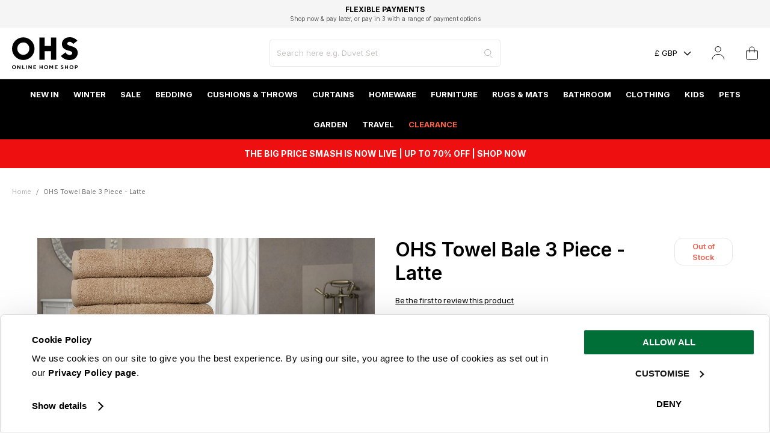

--- FILE ---
content_type: text/html; charset=UTF-8
request_url: https://www.onlinehomeshop.com/dreamscene-towel-bale-3-piece-latte
body_size: 73536
content:
<!doctype html>
<html lang="en-gb">
    <head prefix="og: http://ogp.me/ns# fb: http://ogp.me/ns/fb# product: http://ogp.me/ns/product#">
            
    

        <meta charset="utf-8"/>
<meta name="title" content="OHS Towel Bale 3 Piece - Latte"/>
<meta name="description" content="Supplying high quality Linens, home-wares and Textiles at wholesale prices directly."/>
<meta name="robots" content="INDEX,FOLLOW"/>
<meta name="viewport" content="width=device-width, initial-scale=1, maximum-scale=1.0, user-scalable=no"/>
<meta name="format-detection" content="telephone=no"/>
<title>OHS Towel Bale 3 Piece - Latte</title>
<link  rel="stylesheet" type="text/css"  media="all" href="https://www.onlinehomeshop.com/static/version1767797386/frontend/onlinehomeshop/luma_child/en_GB/css/styles-m.css" />
<link  rel="stylesheet" type="text/css"  media="all" href="https://www.onlinehomeshop.com/static/version1767797386/frontend/onlinehomeshop/luma_child/en_GB/jquery/uppy/dist/uppy-custom.css" />
<link  rel="stylesheet" type="text/css"  media="all" href="https://www.onlinehomeshop.com/static/version1767797386/frontend/onlinehomeshop/luma_child/en_GB/PixelOpen_CloudflareTurnstile/css/turnstile.css" />
<link  rel="stylesheet" type="text/css"  media="all" href="https://www.onlinehomeshop.com/static/version1767797386/frontend/onlinehomeshop/luma_child/en_GB/css/pages/product.css" />
<link  rel="stylesheet" type="text/css"  media="all" href="https://www.onlinehomeshop.com/static/version1767797386/frontend/onlinehomeshop/luma_child/en_GB/Magefan_Blog/css/blog-new.css" />
<link  rel="stylesheet" type="text/css"  media="screen and (min-width: 768px)" href="https://www.onlinehomeshop.com/static/version1767797386/frontend/onlinehomeshop/luma_child/en_GB/css/styles-l.css" />
<link  rel="stylesheet" type="text/css"  media="print" href="https://www.onlinehomeshop.com/static/version1767797386/frontend/onlinehomeshop/luma_child/en_GB/css/print.css" />

<!--[if IE 11]>

<![endif]-->
<link rel="preload" as="font" crossorigin="anonymous" href="https://www.onlinehomeshop.com/static/version1767797386/frontend/onlinehomeshop/luma_child/en_GB/fonts/Luma-Icons.woff2" />
<link rel="preload" as="font" crossorigin="anonymous" href="https://www.onlinehomeshop.com/static/version1767797386/frontend/onlinehomeshop/luma_child/en_GB/fonts/inter/Inter-Regular.woff2" />
<link  rel="canonical" href="https://www.onlinehomeshop.com/dreamscene-towel-bale-3-piece-latte" />
<link  rel="icon" type="image/x-icon" href="https://www.onlinehomeshop.com/media/favicon/stores/1/ohs-favicon.png" />
<link  rel="shortcut icon" type="image/x-icon" href="https://www.onlinehomeshop.com/media/favicon/stores/1/ohs-favicon.png" />
<style>
@media screen and (min-width:0\0) { 
   #jssor_1 {
       height: 480px !important;
      width: 100% !important;
   }
   #jssor_1 > div:first-child {
       height: 480px !important;
      width: 100% !important;
    }
  #jssor_1 > div:first-child > div {
       height: 480px !important;
      width: 100% !important;
transform: none !important;
 left: 0 !important;
top: 0 !important;
    }
    [data-u="arrowleft"] {
        left: 0 !important;
         transform: none !important;
    }
    [data-u="arrowright"] {
        right: 0 !important;
      left: auto !important;
         transform: none !important;
    }
}

.checkout-cart-index .block.crosssell,
.catalog-product-view .relatedproducts_block {
     display: none;
}


.flickrgallery .thumbnail .thumbnail_bkg {border: 0px solid #ccc;  background: #fff;}
@media (min-width: 768px) {
.product-info-main .box-tocart .action.tocart:before {left: 0;}
}
.block-layered-nav dl dd ol > li > a .count {
    color: #a0a0a0;
    display: none;}

</style>
<meta name="google-site-verification" content="UJiONeGo-CCDiCs_8P3LtrAXkr1zb3VV_zHdRY0IGU0" />

<!--FTVNps1q1XzNoc64fZWi9GCLvhdeQIah-->

<meta name="google-site-verification" content="7ei6oqAzxaFLiDXULx6jcTcqoNTuWkVaBDfF1rhBI9E" />

 <link rel="dns-prefetch" href="https://www.googletagmanager.com">
 <link rel="preconnect" href="https://www.googletagmanager.com" crossorigin>
            
    <!-- Added the new component below to track server events -->
    
    
            <script>
        window.getWpGA4Cookie = function(name) {
            match = document.cookie.match(new RegExp(name + '=([^;]+)'));
            if (match) return decodeURIComponent(match[1].replace(/\+/g, ' ')) ;
        };

        window.dataLayer = window.dataLayer || [];
                var dl4Objects = [{"pageName":"OHS Towel Bale 3 Piece - Latte","pageType":"product","ecommerce":{"items":[{"item_name":"OHS Towel Bale 3 Piece - Latte","item_id":"TB3LA440","price":"13.99","item_brand":"","currency":"GBP","item_stock_status":"Out of stock","item_sale_product":"No","item_reviews_count":"0","item_reviews_score":"0"}]},"event":"view_item"}];
        for (var i in dl4Objects) {
            window.dataLayer.push({ecommerce: null});
            window.dataLayer.push(dl4Objects[i]);
        }
                var wpGA4Cookies = ['wp_ga4_customerId','wp_ga4_customerGroup'];
        wpGA4Cookies.map(function(cookieName) {
            var cookieValue = window.getWpGA4Cookie(cookieName);
            if (cookieValue) {
                var dl4Object = {};
                dl4Object[cookieName.replace('wp_ga4_', '')] = cookieValue;
                window.dataLayer.push(dl4Object);
            }
        });
    </script>

<!-- Google Tag Manager -->
<script>(function(w,d,s,l,i){w[l]=w[l]||[];w[l].push({'gtm.start':
new Date().getTime(),event:'gtm.js'});var f=d.getElementsByTagName(s)[0],
j=d.createElement(s),dl=l!='dataLayer'?'&l='+l:'';j.async=true;j.src=
'https://www.googletagmanager.com/gtm.js?id='+i+dl;f.parentNode.insertBefore(j,f);
})(window,document,'script','dataLayer','GTM-NMLHLCH');</script>
<!-- End Google Tag Manager -->
    
    <!-- Meta Business Extension for Magento 2 -->
    
    <!-- End Meta Pixel Code -->

<link rel="preconnect" href="https&#x3A;&#x2F;&#x2F;js.klevu.com"/>










    
<style>
	@media (min-width: 1260px) {
		.magezon-builder .mgz-container {width: 1260px;}
	}
	</style>
    

<meta property="og:title" content="OHS Towel Bale 3 Piece - Latte" />
<meta property="og:description" content="These Highams towel bale sets have been created using the finest 100% cotton with an impressive 550 GSM rating that sets these towels out from the rest as well as making an ideal gift. Luxurious 3 ..." />
<meta property="og:image" content="https://www.onlinehomeshop.com/media/catalog/product/cache/fac1e0744c146a1710ce264aa848a461/t/o/towel-bales-latte.jpg" />
<meta property="og:url" content="https://www.onlinehomeshop.com/dreamscene-towel-bale-3-piece-latte" />
<meta property="og:type" content="og:product" />
<meta property="product:price:amount" content="13.99" />
<meta property="product:price:currency"
      content="GBP"/>
            <link rel="alternate" hreflang="en-gb" href="https://www.onlinehomeshop.com/dreamscene-towel-bale-3-piece-latte" />
            <link rel="alternate" hreflang="x-default" href="https://www.onlinehomeshop.com/dreamscene-towel-bale-3-piece-latte" />
    
<!--OHS-403 Сonversion tracking for Google-->

<!--OHS-403 Сonversion tracking for Google-->

    <style>.mgz-element.q0om8q0 .mgz-element-heading-text{font-size:16px;line-height:24px;font-weight:700}.nhr2ne1 > .item-submenu{width:100% !important}.nhr2ne1>a{color:#ffffff !important;background:#000000 !important}.xapvfux-s{border-color:#eaeaea !important;border-right-width:1px !important;border-right-style:solid}@media (max-width:991px){.xapvfux-s{padding-left:0 !important;border-color:rgba(0,0,0,0) !important;border-right-width:1px !important;border-right-style:solid}}.bch7ppi-s{border-color:#eaeaea !important;border-right-width:1px !important;border-right-style:solid}@media (max-width:991px){.bch7ppi-s{padding-left:0 !important;border-color:rgba(0,0,0,0) !important;border-right-width:1px !important;border-right-style:solid}}.tmgbmg1-s{border-color:#eaeaea !important;border-right-width:1px !important;border-right-style:solid}@media (max-width:991px){.tmgbmg1-s{padding-left:0 !important;border-color:rgba(0,0,0,0) !important;border-right-width:1px !important;border-right-style:solid}}.g1hucpd-s{padding-left:30px !important}@media (max-width:1199px){.g1hucpd-s{padding-left:20px !important}}@media (max-width:991px){.g1hucpd-s{padding-left:0 !important}}.mgz-element.pxxhmbl .image-content{width:100%;text-align:center}.mgz-element.pxxhmbl .image-title{font-size:16px}.mgz-element.u7j34kw .image-content{width:100%;text-align:center}.mgz-element.u7j34kw .image-title{font-size:16px}.f64q8la > .item-submenu{width:100% !important}.f64q8la>a{color:#ffffff !important;background:#000000 !important}.dhs8frs-s{border-color:#eaeaea !important;border-right-width:1px !important;border-right-style:solid}@media (max-width:991px){.dhs8frs-s{padding-left:0 !important;border-color:rgba(0,0,0,0) !important;border-right-width:1px !important;border-right-style:solid}}.mgz-element.c0n7pa1 .image-content{width:100%;text-align:center}.mgz-element.c0n7pa1 .image-title{font-size:16px}.mgz-element.mpx017m .image-content{width:100%;text-align:center}.mgz-element.mpx017m .image-title{font-size:16px}.utqrmo3 > .item-submenu{width:100% !important}.utqrmo3>a{color:#ffffff !important;background:#000000 !important}.qs0um3s-s{border-color:#eaeaea !important;border-right-width:1px !important;border-right-style:solid}@media (max-width:991px){.qs0um3s-s{padding-left:0 !important;border-color:rgba(0,0,0,0) !important;border-right-width:1px !important;border-right-style:solid}}.d7e9xe7{height:32px}.yog9aat-s{padding-left:30px !important;border-color:#eaeaea !important;border-right-width:1px !important;border-right-style:solid}@media (max-width:1199px){.yog9aat-s{padding-left:20px !important}}@media (max-width:991px){.yog9aat-s{padding-left:0 !important;border-color:rgba(0,0,0,0) !important;border-right-width:1px !important;border-right-style:solid}}.m6eaykp{height:42px}.qrsaook-s{padding-left:30px !important}@media (max-width:1199px){.qrsaook-s{padding-left:20px !important}}@media (max-width:991px){.qrsaook-s{padding-left:0 !important}}.mgz-element.li830c8 .image-content{width:100%;text-align:center}.mgz-element.li830c8 .image-title{font-size:16px}.mgz-element.fqxtd0k .image-content{width:100%;text-align:center}.mgz-element.fqxtd0k .image-title{font-size:16px}.teowphx > .item-submenu{width:100% !important}.teowphx>a{color:#ffffff !important;background:#000000 !important}.fcqe3cu-s{border-color:#eaeaea !important;border-right-width:1px !important;border-right-style:solid}@media (max-width:991px){.fcqe3cu-s{padding-left:0 !important;border-color:rgba(0,0,0,0) !important;border-right-width:1px !important;border-right-style:solid}}.gb42bug-s{border-color:#eaeaea !important;border-right-width:1px !important;border-right-style:solid}@media (max-width:991px){.gb42bug-s{padding-left:0 !important;border-color:rgba(0,0,0,0) !important;border-right-width:1px !important;border-right-style:solid}}.ol8s9s7-s{border-color:#eaeaea !important;border-right-width:1px !important;border-right-style:solid}@media (max-width:991px){.ol8s9s7-s{padding-left:0 !important;border-color:rgba(0,0,0,0) !important;border-right-width:1px !important;border-right-style:solid}}.honcbob-s{padding-left:30px !important;border-color:#eaeaea !important;border-right-width:1px !important;border-right-style:solid}@media (max-width:1199px){.honcbob-s{padding-left:20px !important}}@media (max-width:991px){.honcbob-s{padding-left:0 !important;border-color:rgba(0,0,0,0) !important;border-right-width:1px !important;border-right-style:solid}}.sttcap1-s{padding-left:30px !important}@media (max-width:1199px){.sttcap1-s{padding-left:20px !important}}@media (max-width:991px){.sttcap1-s{padding-left:0 !important}}.mgz-element.n1g1171 .image-content{width:100%;text-align:center}.mgz-element.n1g1171 .image-title{font-size:16px}.mgz-element.goba8vy .image-content{width:100%;text-align:center}.mgz-element.goba8vy .image-title{font-size:16px}.mdh2gha > .item-submenu{width:100% !important}.mdh2gha>a{color:#ffffff !important;background:#000000 !important}.t0bk664-s{border-color:#eaeaea !important;border-right-width:1px !important;border-right-style:solid}@media (max-width:991px){.t0bk664-s{padding-left:0 !important;border-color:rgba(0,0,0,0) !important;border-right-width:1px !important;border-right-style:solid}}.u3g2m5f-s{padding-left:30px !important;border-color:#eaeaea !important;border-right-width:1px !important;border-right-style:solid}@media (max-width:1199px){.u3g2m5f-s{padding-left:20px !important}}@media (max-width:991px){.u3g2m5f-s{padding-left:0 !important;border-color:rgba(0,0,0,0) !important;border-right-width:1px !important;border-right-style:solid}}.te0vhvp-s{padding-left:30px !important}@media (max-width:1199px){.te0vhvp-s{padding-left:20px !important}}@media (max-width:991px){.te0vhvp-s{padding-left:0 !important}}.mgz-element.kkp1unu .image-content{width:100%;text-align:center}.mgz-element.kkp1unu .image-title{font-size:16px}.mgz-element.a00eb6m .image-content{width:100%;text-align:center}.mgz-element.a00eb6m .image-title{font-size:16px}.a9ntgvn > .item-submenu{width:100% !important}.a9ntgvn>a{color:#ffffff !important;background:#000000 !important}.a3qb961-s{border-color:#eaeaea !important;border-right-width:1px !important;border-right-style:solid}@media (max-width:991px){.a3qb961-s{padding-left:0 !important;border-color:rgba(0,0,0,0) !important;border-right-width:1px !important;border-right-style:solid}}.u1h6opq{height:32px}.k5u13nl-s{border-color:#eaeaea !important;border-right-width:1px !important;border-right-style:solid}@media (max-width:991px){.k5u13nl-s{padding-left:0 !important;border-color:rgba(0,0,0,0) !important;border-right-width:1px !important;border-right-style:solid}}.pgc7eaw-s{border-color:#eaeaea !important;border-right-width:1px !important;border-right-style:solid}@media (max-width:991px){.pgc7eaw-s{padding-left:0 !important;border-color:rgba(0,0,0,0) !important;border-right-width:1px !important;border-right-style:solid}}.mgz-element.pd40g6a .image-content{width:100%;text-align:center}.mgz-element.pd40g6a .image-title{font-size:16px}.mgz-element.dchu8j6 .image-content{width:100%;text-align:center}.mgz-element.dchu8j6 .image-title{font-size:16px}.rmtr7sn > .item-submenu{width:100% !important}.rmtr7sn>a{color:#ffffff !important;background:#000000 !important}.juywyxc-s{border-color:#eaeaea !important;border-right-width:1px !important;border-right-style:solid}@media (max-width:991px){.juywyxc-s{padding-left:0 !important;border-color:rgba(0,0,0,0) !important;border-right-width:1px !important;border-right-style:solid}}.nbeq7if-s{border-color:#eaeaea !important;border-right-width:1px !important;border-right-style:solid}@media (max-width:991px){.nbeq7if-s{padding-left:0 !important;border-color:rgba(0,0,0,0) !important;border-right-width:1px !important;border-right-style:solid}}.vui0slg-s{border-color:#eaeaea !important;border-right-width:1px !important;border-right-style:solid}@media (max-width:991px){.vui0slg-s{padding-left:0 !important;border-color:rgba(0,0,0,0) !important;border-right-width:1px !important;border-right-style:solid}}.urv0l3d-s{border-color:#eaeaea !important;border-right-width:1px !important;border-right-style:solid}@media (max-width:991px){.urv0l3d-s{padding-left:0 !important;border-color:rgba(0,0,0,0) !important;border-right-width:1px !important;border-right-style:solid}}.mgz-element.fjynnoo .image-content{width:100%;text-align:center}.mgz-element.fjynnoo .image-title{font-size:16px}.j1afbj9 > .item-submenu{width:100% !important}.j1afbj9>a{color:#ffffff !important;background:#000000 !important}.vfdwvuk-s{border-color:#eaeaea !important;border-right-width:1px !important;border-right-style:solid}@media (max-width:991px){.vfdwvuk-s{padding-left:0 !important;border-color:rgba(0,0,0,0) !important;border-right-width:1px !important;border-right-style:solid}}.oq5a5me-s{padding-left:30px !important;border-color:#eaeaea !important;border-right-width:1px !important;border-right-style:solid}@media (max-width:1199px){.oq5a5me-s{padding-left:20px !important}}@media (max-width:991px){.oq5a5me-s{padding-left:0 !important;border-color:rgba(0,0,0,0) !important;border-right-width:1px !important;border-right-style:solid}}.crhotci-s{padding-left:30px !important}@media (max-width:1199px){.crhotci-s{padding-left:20px !important}}@media (max-width:991px){.crhotci-s{padding-left:0 !important}}.mgz-element.g6wyu6d .image-content{width:100%;text-align:center}.mgz-element.g6wyu6d .image-title{font-size:16px}.mgz-element.auowgen .image-content{width:100%;text-align:center}.mgz-element.auowgen .image-title{font-size:16px}.rl018s7 > .item-submenu{width:100% !important}.vrsh5uv-s{border-color:#eaeaea !important;border-right-width:1px !important;border-right-style:solid}@media (max-width:991px){.vrsh5uv-s{padding-left:0 !important;border-color:rgba(0,0,0,0) !important;border-right-width:1px !important;border-right-style:solid}}.ikwfokd-s{padding-left:30px !important;border-color:#eaeaea !important;border-right-width:1px !important;border-right-style:solid}@media (max-width:1199px){.ikwfokd-s{padding-left:20px !important}}@media (max-width:991px){.ikwfokd-s{padding-left:0 !important;border-color:rgba(0,0,0,0) !important;border-right-width:1px !important;border-right-style:solid}}.igq75do{height:32px}.wc3vshx-s{padding-left:30px !important}@media (max-width:1199px){.wc3vshx-s{padding-left:20px !important}}@media (max-width:991px){.wc3vshx-s{padding-left:0 !important}}.mgz-element.lqb9h3y .image-content{width:100%;text-align:center}.mgz-element.lqb9h3y .image-title{font-size:16px}.mgz-element.l8ycf2i .image-content{width:100%;text-align:center}.mgz-element.l8ycf2i .image-title{font-size:16px}.tvh5j92 > .item-submenu{width:100% !important}.tvh5j92>a{color:#ffffff !important;background:#000000 !important}.rxws720-s{border-color:#eaeaea !important;border-right-width:1px !important;border-right-style:solid}@media (max-width:991px){.rxws720-s{padding-left:0 !important;border-color:rgba(0,0,0,0) !important;border-right-width:1px !important;border-right-style:solid}}.wqkp3jp-s{padding-left:30px !important;border-color:#eaeaea !important;border-right-width:1px !important;border-right-style:solid}@media (max-width:1199px){.wqkp3jp-s{padding-left:20px !important}}@media (max-width:991px){.wqkp3jp-s{padding-left:0 !important;border-color:rgba(0,0,0,0) !important;border-right-width:1px !important;border-right-style:solid}}.dd13kf5-s{padding-left:30px !important}@media (max-width:1199px){.dd13kf5-s{padding-left:20px !important}}@media (max-width:991px){.dd13kf5-s{padding-left:0 !important}}.mgz-element.f2ykhx4 .image-content{width:100%;text-align:center}.mgz-element.f2ykhx4 .image-title{font-size:16px}.mgz-element.cgr7l3p .image-content{width:100%;text-align:center}.mgz-element.cgr7l3p .image-title{font-size:16px}.hddpfbt > .item-submenu{width:100% !important}.hddpfbt>a{color:#ffffff !important;background:#000000 !important}.i1uceaj-s{border-color:#eaeaea !important;border-right-width:1px !important;border-right-style:solid}@media (max-width:991px){.i1uceaj-s{padding-left:0 !important;border-color:rgba(0,0,0,0) !important;border-right-width:1px !important;border-right-style:solid}}.mx0ahx5{height:32px}.of8qdak-s{border-color:#eaeaea !important;border-right-width:1px !important;border-right-style:solid}@media (max-width:991px){.of8qdak-s{padding-left:0 !important;border-color:rgba(0,0,0,0) !important;border-right-width:1px !important;border-right-style:solid}}.l80ypg5-s{padding-left:30px !important}@media (max-width:1199px){.l80ypg5-s{padding-left:20px !important}}@media (max-width:991px){.l80ypg5-s{padding-left:0 !important}}.mgz-element.xm5n2bo .image-content{width:100%;text-align:center}.mgz-element.xm5n2bo .image-title{font-size:16px}.mgz-element.l2f5yte .image-content{width:100%;text-align:center}.mgz-element.l2f5yte .image-title{font-size:16px}.fcu3ix4 > .item-submenu{width:100% !important}.fcu3ix4>a{color:#ffffff !important;background:#000000 !important}.nhu4qtx>a{color:#ffffff !important;background:#000000 !important}.p7wf77m-s{border-color:#eaeaea !important;border-right-width:1px !important;border-right-style:solid}@media (max-width:991px){.p7wf77m-s{padding-left:0 !important;border-color:rgba(0,0,0,0) !important;border-right-width:1px !important;border-right-style:solid}}.tn1ftkw-s{border-color:#eaeaea !important;border-right-width:1px !important;border-right-style:solid}@media (max-width:991px){.tn1ftkw-s{padding-left:0 !important;border-color:rgba(0,0,0,0) !important;border-right-width:1px !important;border-right-style:solid}}.wcrwpj0-s{padding-left:30px !important}@media (max-width:1199px){.wcrwpj0-s{padding-left:20px !important}}@media (max-width:991px){.wcrwpj0-s{padding-left:0 !important}}.mgz-element.whepiso .image-content{width:100%;text-align:center}.mgz-element.whepiso .image-title{font-size:16px}.mgz-element.fvph8cw .image-content{width:100%;text-align:center}.mgz-element.fvph8cw .image-title{font-size:16px}.amuyb07 > .item-submenu{width:100% !important}.amuyb07>a{color:#ffffff !important;background:#000000 !important}.kup55s4-s{border-color:#eaeaea !important;border-right-width:1px !important;border-right-style:solid}@media (max-width:991px){.kup55s4-s{padding-left:0 !important;border-color:rgba(0,0,0,0) !important;border-right-width:1px !important;border-right-style:solid}}.gaeyk9n-s{padding-left:30px !important}@media (max-width:1199px){.gaeyk9n-s{padding-left:20px !important}}@media (max-width:991px){.gaeyk9n-s{padding-left:0 !important}}.mgz-element.gk6pbvi .image-content{width:100%;text-align:center}.mgz-element.gk6pbvi .image-title{font-size:16px}.mgz-element.cqix1r6 .image-content{width:100%;text-align:center}.mgz-element.cqix1r6 .image-title{font-size:16px}.c4lu1v1 > .item-submenu{width:100% !important}.c4lu1v1>a{color:#ffffff !important;background:#000000 !important}.h7uo325-s{border-color:#eaeaea !important;border-right-width:1px !important;border-right-style:solid}@media (max-width:991px){.h7uo325-s{padding-left:0 !important;border-color:rgba(0,0,0,0) !important;border-right-width:1px !important;border-right-style:solid}}.x5d8ig3-s{border-color:#eaeaea !important;border-right-width:1px !important;border-right-style:solid}@media (max-width:991px){.x5d8ig3-s{padding-left:0 !important;border-color:rgba(0,0,0,0) !important;border-right-width:1px !important;border-right-style:solid}}.fhhb0lw-s{border-color:#eaeaea !important;border-right-width:1px !important;border-right-style:solid}@media (max-width:991px){.fhhb0lw-s{padding-left:0 !important;border-color:rgba(0,0,0,0) !important;border-right-width:1px !important;border-right-style:solid}}.onua83u-s{padding-left:30px !important}@media (max-width:1199px){.onua83u-s{padding-left:20px !important}}@media (max-width:991px){.onua83u-s{padding-left:0 !important}}.mgz-element.nc40nw6 .image-content{width:100%;text-align:center}.mgz-element.nc40nw6 .image-title{font-size:16px}.mgz-element.wiovcgs .image-content{width:100%;text-align:center}.mgz-element.wiovcgs .image-title{font-size:16px}.nr2y9g0 > .item-submenu{width:100% !important}.nr2y9g0>a{color:#ffffff !important;background:#000000 !important}.ukqb9l7-s{border-color:#eaeaea !important;border-right-width:1px !important;border-right-style:solid}@media (max-width:991px){.ukqb9l7-s{padding-left:0 !important;border-color:rgba(0,0,0,0) !important;border-right-width:1px !important;border-right-style:solid}}.enq73i1-s{border-color:#eaeaea !important;border-right-width:1px !important;border-right-style:solid}@media (max-width:991px){.enq73i1-s{padding-left:0 !important;border-color:rgba(0,0,0,0) !important;border-right-width:1px !important;border-right-style:solid}}.pfs6fo8-s{padding-left:30px !important}@media (max-width:1199px){.pfs6fo8-s{padding-left:20px !important}}@media (max-width:991px){.pfs6fo8-s{padding-left:0 !important}}.mgz-element.ldaqhqi .image-content{width:100%;text-align:center}.mgz-element.ldaqhqi .image-title{font-size:16px}.mgz-element.i62yabx .image-content{width:100%;text-align:center}.mgz-element.i62yabx .image-title{font-size:16px}.d79j0j1 > .item-submenu{width:100% !important}.d79j0j1>a{color:#ffffff !important;background:#000000 !important}.yx0qnhq>a{color:#fb6040 !important;background:#000000 !important}.fb3ndod-s{border-color:#eaeaea !important;border-right-width:1px !important;border-right-style:solid}@media (max-width:991px){.fb3ndod-s{padding-left:0 !important;border-color:rgba(0,0,0,0) !important;border-right-width:1px !important;border-right-style:solid}}.m6b7io4-s{padding-left:30px !important;border-color:#eaeaea !important;border-right-width:1px !important;border-right-style:solid}@media (max-width:1199px){.m6b7io4-s{padding-left:20px !important}}@media (max-width:991px){.m6b7io4-s{padding-left:0 !important;border-color:rgba(0,0,0,0) !important;border-right-width:1px !important;border-right-style:solid}}.gg7tmdf-s{padding-left:30px !important;border-color:#eaeaea !important;border-right-width:1px !important;border-right-style:solid}@media (max-width:1199px){.gg7tmdf-s{padding-left:20px !important}}@media (max-width:991px){.gg7tmdf-s{padding-left:0 !important;border-color:rgba(0,0,0,0) !important;border-right-width:1px !important;border-right-style:solid}}.gcvc0b0-s{padding-left:30px !important;border-color:#eaeaea !important;border-right-width:1px !important;border-right-style:solid}@media (max-width:1199px){.gcvc0b0-s{padding-left:20px !important}}@media (max-width:991px){.gcvc0b0-s{padding-left:0 !important;border-color:rgba(0,0,0,0) !important;border-right-width:1px !important;border-right-style:solid}}.lpx72nd-s{padding-left:30px !important}@media (max-width:1199px){.lpx72nd-s{padding-left:20px !important}}@media (max-width:991px){.lpx72nd-s{padding-left:0 !important}}.oj02p2t > .item-submenu{width:100% !important}.oj02p2t>a{color:#ffffff !important;background:#000000 !important}.bahar1u > .item-submenu{width:100% !important}.bahar1u>a{color:#ffffff !important;background:#000000 !important}</style></head>
    <body data-container="body"
          data-mage-init='{"loaderAjax": {}, "loader": { "icon": "https://www.onlinehomeshop.com/static/version1767797386/frontend/onlinehomeshop/luma_child/en_GB/images/loader-2.gif"}}'
        id="html-body" class="catalog-product-view product-dreamscene-towel-bale-3-piece-latte page-layout-1column">
        
<!-- Google Tag Manager (noscript) -->
<noscript><iframe src="https://www.googletagmanager.com/ns.html?id=GTM-NMLHLCH"
height="0" width="0" style="display:none;visibility:hidden"></iframe></noscript>
<!-- End Google Tag Manager (noscript) -->    <!-- This noscript pixel is disabled by default until consent is given -->
    



    <noscript>
        <div class="message global noscript">
            <div class="content">
                <p>
                    <strong>JavaScript seems to be disabled in your browser.</strong>
                    <span>
                        For the best experience on our site, be sure to turn on Javascript in your browser.                    </span>
                </p>
            </div>
        </div>
    </noscript>



<noscript>
    <img height="1" width="1" style="display:none;" alt=""
         src="https://ct.pinterest.com/v3/?tid=2614348201251&event=signup&noscript=1"/>
</noscript>

<noscript>
    <img height="1" width="1" style="display:none;" alt="" src="https://ct.pinterest.com/v3/?tid=2614348201251&event=pagevisit&noscript=1" />
</noscript>

<noscript>
    <img height="1" width="1" style="display:none;" alt="" src="https://ct.pinterest.com/v3/?tid=2614348201251&event=AddToCart&ed[value]=10.00&ed[order_quantity]=2&noscript=1" />
</noscript>

<svg aria-hidden="true" style="position: absolute; width: 0; height: 0; overflow: hidden;" version="1.1" xmlns="http://www.w3.org/2000/svg" xmlns:xlink="http://www.w3.org/1999/xlink">
<defs>
<symbol id="icon-ohs-logo" viewBox="0 0 67 32">
<path d="M0 11.464c0.025-6.27 5.114-11.344 11.388-11.344 6.289 0 11.388 5.098 11.388 11.388s-5.098 11.388-11.388 11.388c-0.005 0-0.011 0-0.016 0h0.001c-0.002 0-0.004 0-0.006 0-6.277 0-11.366-5.089-11.366-11.366 0-0.023 0-0.046 0-0.069l-0 0.004zM17.439 11.464c0.003-0.066 0.004-0.144 0.004-0.222 0-3.335-2.704-6.039-6.039-6.039s-6.039 2.704-6.039 6.039c0 0.078 0.001 0.156 0.004 0.233l-0-0.011c-0.002 0.060-0.003 0.131-0.003 0.202 0 3.335 2.703 6.038 6.038 6.038s6.038-2.703 6.038-6.038c0-0.071-0.001-0.142-0.004-0.213l0 0.010z"></path>
<path d="M39.506 14.024h-6.402v8.567h-5.336v-22.256h5.336v8.445h6.402v-8.445h5.305v22.256h-5.305z"></path>
<path d="M49.454 18.869l4.665-3.662c0.832 1.562 2.416 2.627 4.257 2.712l0.011 0c1.616 0 2.622-1.037 2.622-2.135 0-1.372-1.952-1.799-4.116-2.441-2.927-0.854-6.374-2.102-6.374-6.524 0-3.872 3.17-6.829 7.744-6.829 0.109-0.004 0.238-0.007 0.367-0.007 3.032 0 5.743 1.371 7.547 3.528l0.013 0.015-4.267 3.272c-0.732-1.279-2.077-2.134-3.624-2.164l-0.004-0c-1.524 0-2.409 0.822-2.409 1.859 0 1.342 1.921 1.799 4.116 2.47 2.988 0.915 6.524 2.257 6.524 6.678 0 3.811-2.957 7.287-8.137 7.287-0.099 0.003-0.216 0.005-0.333 0.005-3.456 0-6.544-1.574-8.586-4.045l-0.015-0.019z"></path>
<path d="M0.579 28.724c0.37-0.348 0.87-0.562 1.419-0.562s1.049 0.214 1.42 0.563l-0.001-0.001c0.357 0.342 0.579 0.823 0.579 1.356s-0.222 1.014-0.579 1.356l-0.001 0.001c-0.37 0.349-0.869 0.563-1.419 0.563s-1.050-0.214-1.42-0.564l0.001 0.001c-0.357-0.342-0.579-0.823-0.579-1.356s0.222-1.014 0.579-1.356l0.001-0.001zM1.16 30.939c0.214 0.215 0.51 0.349 0.838 0.349s0.624-0.133 0.838-0.349l0-0c0.213-0.223 0.344-0.526 0.344-0.859s-0.131-0.636-0.345-0.86l0 0c-0.213-0.216-0.51-0.351-0.838-0.351s-0.624 0.134-0.838 0.35l-0 0c-0.213 0.223-0.344 0.526-0.344 0.859s0.131 0.636 0.344 0.86l-0-0z"></path>
<path d="M8.51 28.241v3.68h-0.682l-1.812-2.337v2.337h-0.791v-3.68h0.688l1.812 2.34v-2.34z"></path>
<path d="M10.248 31.921v-3.68h0.791v2.972h1.706v0.709z"></path>
<path d="M14.075 28.241h0.791v3.68h-0.791z"></path>
<path d="M19.888 28.241v3.68h-0.682l-1.811-2.337v2.337h-0.791v-3.68h0.686l1.812 2.34v-2.34z"></path>
<path d="M24.388 31.213v0.709h-2.76v-3.68h2.708v0.711h-1.917v0.736h1.495v0.709h-1.495v0.814z"></path>
<path d="M31.005 31.921h-0.788v-1.499h-1.575v1.499h-0.791v-3.68h0.791v1.473h1.576v-1.473h0.788z"></path>
<path d="M33.050 28.724c0.37-0.348 0.87-0.562 1.419-0.562s1.049 0.214 1.42 0.563l-0.001-0.001c0.357 0.342 0.579 0.823 0.579 1.356s-0.222 1.014-0.579 1.356l-0.001 0.001c-0.37 0.349-0.869 0.563-1.419 0.563s-1.050-0.214-1.42-0.564l0.001 0.001c-0.357-0.342-0.579-0.823-0.579-1.356s0.222-1.014 0.579-1.356l0.001-0.001zM33.631 30.939c0.214 0.215 0.51 0.349 0.838 0.349s0.624-0.133 0.838-0.349l0-0c0.213-0.223 0.344-0.526 0.344-0.859s-0.131-0.636-0.344-0.86l0 0c-0.213-0.216-0.51-0.351-0.838-0.351s-0.624 0.134-0.838 0.35l-0 0c-0.213 0.223-0.344 0.526-0.344 0.859s0.131 0.636 0.345 0.86l-0-0z"></path>
<path d="M40.94 28.241h0.698v3.68h-0.788v-2.453l-1.183 1.506-1.181-1.497v2.441h-0.791v-3.68h0.711l1.26 1.604z"></path>
<path d="M46.137 31.213v0.709h-2.761v-3.68h2.708v0.711h-1.917v0.736h1.496v0.709h-1.496v0.814z"></path>
<path d="M51.017 30.545c-0.131-0.078-0.282-0.142-0.441-0.186l-0.013-0.003q-0.271-0.075-0.534-0.178c-0.183-0.073-0.336-0.189-0.451-0.337l-0.002-0.002c-0.117-0.154-0.188-0.349-0.188-0.561 0-0.013 0-0.026 0.001-0.038l-0 0.002c0-0.002 0-0.003 0-0.005 0-0.304 0.138-0.576 0.356-0.756l0.002-0.001c0.234-0.197 0.539-0.317 0.872-0.317 0.021 0 0.042 0 0.062 0.001l-0.003-0c0.001 0 0.001 0 0.002 0 0.154 0 0.304 0.019 0.447 0.056l-0.013-0.003c0.131 0.031 0.246 0.073 0.354 0.128l-0.009-0.004c0.091 0.047 0.168 0.095 0.242 0.148l-0.006-0.004c0.055 0.037 0.102 0.079 0.144 0.127l0.001 0.001 0.046 0.051-0.475 0.5c-0.020-0.024-0.050-0.054-0.086-0.088-0.067-0.054-0.144-0.101-0.226-0.138l-0.007-0.003c-0.106-0.055-0.232-0.087-0.365-0.087h-0c-0.008-0-0.018-0.001-0.028-0.001-0.127 0-0.244 0.044-0.336 0.117l0.001-0.001c-0.083 0.065-0.136 0.166-0.136 0.278 0 0.001 0 0.001 0 0.002v-0c0.002 0.129 0.076 0.241 0.185 0.295l0.002 0.001c0.13 0.077 0.28 0.141 0.438 0.185l0.013 0.003q0.265 0.077 0.534 0.18c0.184 0.072 0.338 0.189 0.453 0.337l0.002 0.002c0.117 0.154 0.188 0.349 0.188 0.561 0 0.013-0 0.026-0.001 0.039l0-0.002c0 0.009 0 0.020 0 0.030 0 0.321-0.143 0.609-0.369 0.802l-0.001 0.001c-0.254 0.203-0.581 0.326-0.936 0.326-0.031 0-0.061-0.001-0.091-0.003l0.004 0c-0.001 0-0.002 0-0.004 0-0.175 0-0.345-0.023-0.506-0.066l0.014 0.003c-0.15-0.037-0.282-0.089-0.404-0.155l0.009 0.004c-0.104-0.059-0.193-0.117-0.277-0.181l0.006 0.004c-0.063-0.046-0.118-0.096-0.168-0.151l-0.001-0.001-0.059-0.064 0.475-0.475c0.024 0.028 0.057 0.063 0.102 0.106 0.084 0.069 0.18 0.128 0.283 0.173l0.008 0.003c0.138 0.070 0.301 0.111 0.473 0.111 0.001 0 0.001 0 0.002 0h-0c0.011 0.001 0.024 0.001 0.037 0.001 0.154 0 0.296-0.051 0.41-0.138l-0.002 0.001c0.098-0.078 0.161-0.198 0.161-0.332 0-0.003-0-0.005-0-0.008v0c-0.004-0.129-0.080-0.239-0.188-0.293l-0.002-0.001z"></path>
<path d="M56.703 31.921h-0.788v-1.499h-1.577v1.499h-0.791v-3.68h0.791v1.473h1.576v-1.473h0.788z"></path>
<path d="M58.769 28.724c0.37-0.348 0.87-0.562 1.419-0.562s1.049 0.214 1.42 0.563l-0.001-0.001c0.357 0.342 0.579 0.823 0.579 1.356s-0.222 1.014-0.579 1.356l-0.001 0.001c-0.37 0.349-0.869 0.563-1.419 0.563s-1.050-0.214-1.42-0.564l0.001 0.001c-0.357-0.342-0.579-0.823-0.579-1.356s0.222-1.014 0.578-1.356l0.001-0.001zM59.351 30.939c0.214 0.215 0.51 0.349 0.838 0.349s0.624-0.133 0.838-0.349l0-0c0.213-0.223 0.344-0.526 0.344-0.859s-0.131-0.636-0.345-0.86l0 0c-0.213-0.216-0.51-0.351-0.838-0.351s-0.624 0.134-0.838 0.35l-0 0c-0.213 0.223-0.344 0.526-0.344 0.859s0.131 0.636 0.345 0.86l-0-0z"></path>
<path d="M65.214 28.241c0.013-0 0.027-0.001 0.042-0.001 0.348 0 0.664 0.136 0.899 0.357l-0.001-0.001c0.231 0.223 0.374 0.536 0.374 0.881s-0.143 0.658-0.374 0.881l-0 0c-0.234 0.221-0.55 0.356-0.898 0.356-0.016 0-0.031-0-0.046-0.001l0.002 0h-0.759v1.208h-0.791v-3.68zM64.454 28.952v1.050h0.734c0.005 0 0.010 0 0.016 0 0.147 0 0.28-0.058 0.379-0.152l-0 0c0.097-0.095 0.158-0.227 0.158-0.373s-0.060-0.278-0.158-0.373l-0-0c-0.097-0.095-0.231-0.153-0.377-0.153-0.006 0-0.012 0-0.017 0l0.001-0z"></path>
</symbol>
<symbol id="icon-wishlist" viewBox="0 0 12 12">
    <path d="m5.65 2.41.35.36.36-.36.33-.32a2.8 2.8 0 0 1 3.99 0 2.8 2.8 0 0 1 0 4L6 10.72 1.33 6.07a2.8 2.8 0 0 1-.83-2c0-.75.3-1.46.83-2a2.8 2.8 0 0 1 3.99.01l.33.33Zm.23 8.44Z"></path>
</symbol>
<symbol id="icon-wishlist-empty" viewBox="0 0 37 32">
<path stroke-width="2.2763" stroke-miterlimit="10" stroke-linecap="square" stroke-linejoin="round" d="M3.635 16.067l15.103 14.794 14.486-14.794c1.578-1.571 2.555-3.745 2.555-6.148 0-4.791-3.884-8.675-8.675-8.675-4.785 0-8.665 3.874-8.675 8.656v0.001c-0.034-4.755-3.897-8.597-8.657-8.597-4.781 0-8.657 3.876-8.657 8.657 0 2.383 0.962 4.54 2.52 6.106l-0-0z"></path>
</symbol>
<symbol id="icon-refresh" viewBox="0 0 32 32">
<path d="M10.927 24.787c-0.429-0.247-0.977-0.101-1.224 0.328l-2.030 3.517c-0.248 0.429-0.101 0.977 0.328 1.224 0.141 0.081 0.295 0.12 0.447 0.12 0.31 0 0.611-0.161 0.777-0.448l2.030-3.517c0.248-0.429 0.101-0.977-0.328-1.224z"></path>
<path d="M24 2.144c-0.429-0.248-0.977-0.101-1.224 0.328l-2.030 3.517c-0.248 0.429-0.101 0.977 0.328 1.224 0.141 0.082 0.295 0.12 0.447 0.12 0.31 0 0.611-0.161 0.777-0.448l2.030-3.517c0.248-0.429 0.101-0.977-0.328-1.224z"></path>
<path d="M7.213 21.073c-0.247-0.429-0.796-0.576-1.224-0.328l-3.517 2.030c-0.429 0.247-0.576 0.796-0.328 1.224 0.166 0.288 0.467 0.448 0.777 0.448 0.152 0 0.306-0.039 0.447-0.12l3.517-2.030c0.429-0.247 0.576-0.796 0.328-1.224z"></path>
<path d="M29.856 8c-0.248-0.429-0.796-0.576-1.224-0.328l-3.517 2.030c-0.429 0.248-0.576 0.796-0.328 1.224 0.166 0.288 0.467 0.448 0.777 0.448 0.152 0 0.306-0.039 0.447-0.12l3.517-2.030c0.429-0.248 0.576-0.796 0.328-1.224z"></path>
<path d="M4.957 15.104h-4.061c-0.495 0-0.896 0.401-0.896 0.896s0.401 0.896 0.896 0.896h4.061c0.495 0 0.896-0.401 0.896-0.896s-0.401-0.896-0.896-0.896z"></path>
<path d="M31.104 15.104h-4.061c-0.495 0-0.896 0.401-0.896 0.896s0.401 0.896 0.896 0.896h4.061c0.495 0 0.896-0.401 0.896-0.896s-0.401-0.896-0.896-0.896z"></path>
<path d="M6.885 9.702l-3.517-2.030c-0.429-0.248-0.977-0.101-1.224 0.328s-0.101 0.977 0.328 1.224l3.517 2.030c0.141 0.082 0.295 0.12 0.447 0.12 0.31 0 0.611-0.161 0.777-0.448 0.248-0.429 0.101-0.977-0.328-1.224z"></path>
<path d="M29.528 22.776l-3.517-2.030c-0.429-0.248-0.977-0.101-1.224 0.328s-0.101 0.977 0.328 1.224l3.517 2.030c0.141 0.081 0.295 0.12 0.447 0.12 0.31 0 0.611-0.161 0.777-0.448 0.248-0.429 0.101-0.977-0.328-1.224z"></path>
<path d="M11.255 5.989l-2.030-3.517c-0.248-0.429-0.796-0.576-1.224-0.328s-0.576 0.796-0.328 1.224l2.030 3.517c0.166 0.288 0.467 0.448 0.777 0.448 0.152 0 0.306-0.039 0.447-0.12 0.429-0.247 0.576-0.796 0.328-1.224z"></path>
<path d="M24.328 28.632l-2.030-3.517c-0.248-0.429-0.796-0.576-1.224-0.328s-0.576 0.796-0.328 1.224l2.030 3.517c0.166 0.288 0.467 0.448 0.777 0.448 0.152 0 0.306-0.039 0.447-0.12 0.429-0.247 0.576-0.796 0.328-1.224z"></path>
<path d="M16 0c-0.495 0-0.896 0.401-0.896 0.896v4.061c0 0.495 0.401 0.896 0.896 0.896s0.896-0.401 0.896-0.896v-4.061c0-0.495-0.401-0.896-0.896-0.896z"></path>
<path d="M16 26.146c-0.495 0-0.896 0.401-0.896 0.896v4.061c0 0.495 0.401 0.896 0.896 0.896s0.896-0.401 0.896-0.896v-4.061c0-0.495-0.401-0.896-0.896-0.896z"></path>
</symbol>
<symbol id="icon-search" viewBox="0 0 31 32">
<path stroke-width="2.4294" stroke-miterlimit="4" stroke-linecap="round" stroke-linejoin="round" d="M16.332 22.112c3.881-1.717 6.54-5.534 6.54-9.971 0-6.004-4.867-10.871-10.871-10.871-1.492 0-2.914 0.301-4.208 0.844l0.072-0.027c-3.926 1.774-6.608 5.656-6.608 10.165 0 1.52 0.305 2.969 0.857 4.289l-0.027-0.073c1.679 3.888 5.48 6.56 9.905 6.56 1.571 0 3.064-0.337 4.409-0.942l-0.068 0.027z"></path>
<path stroke-width="2.4294" stroke-miterlimit="4" stroke-linecap="round" stroke-linejoin="round" d="M22.949 24.275l5.844 6.009"></path>
</symbol>
<symbol id="icon-truck" viewBox="0 0 57 32">
<path d="M9.43 21.957c-2.715 0-4.923 2.208-4.923 4.923s2.208 4.923 4.923 4.923c2.715 0 4.923-2.208 4.923-4.923s-2.208-4.923-4.923-4.923zM9.43 30.162c-1.811 0-3.282-1.472-3.282-3.282s1.472-3.282 3.282-3.282c1.809 0 3.282 1.472 3.282 3.282 0 1.811-1.472 3.282-3.282 3.282z"></path>
<path d="M47.535 22.154c-2.715 0-4.923 2.208-4.923 4.923s2.208 4.923 4.923 4.923c2.715 0 4.923-2.208 4.923-4.923s-2.208-4.923-4.923-4.923zM47.535 30.358c-1.811 0-3.282-1.472-3.282-3.282s1.472-3.282 3.282-3.282c1.811 0 3.282 1.472 3.282 3.282s-1.472 3.282-3.282 3.282z"></path>
<path d="M57.25 17.606l-7.385-11.488c-0.151-0.235-0.411-0.377-0.691-0.377h-9.026c-0.454 0-0.82 0.368-0.82 0.82v20.512c0 0.454 0.366 0.82 0.82 0.82h3.282v-1.642h-2.462v-18.872h7.757l7.012 10.908v7.965h-4.103v1.642h4.923c0.454 0 0.82-0.366 0.82-0.82v-9.026c0-0.157-0.045-0.312-0.131-0.443z"></path>
<path d="M39.946 0h-38.923c-0.565 0-1.024 0.368-1.024 0.82v26.257c0 0.454 0.459 0.82 1.024 0.82l4.405-0.036 0.059-1.6-3.438-0.005v-24.615h36.874v24.615l-24.895-0.027-0.060 1.671 25.98-0.002c0.567-0 1.024-0.366 1.024-0.82v-26.257c0-0.452-0.457-0.82-1.024-0.82z"></path>
<path d="M39.813 12.506h14.181v1.588h-14.181v-1.588z"></path>
</symbol>
<symbol id="icon-menu" viewBox="0 0 20 20">
<path d="m 0 0 l 20 0 l 0 1.8 l -20 0 z"></path>
<path d="m 0 9.1 l 20 0 l 0 1.8 l -20 0 z"></path>
<path d="m 0 18.2 l 20 0 l 0 1.8 l -20 0 z"></path>
</symbol>

<symbol id="icon-basket" viewBox="0 0 20 23">
    <path d="M6 10.03V4.89c0-.44.05-.87.23-1.27C6.65 2.7 7.72 1 9.95 1c2.23 0 3.3 1.69 3.72 2.62.18.4.23.83.23 1.27v5.14" stroke="#000" stroke-linecap="round" stroke-linejoin="round"/><path d="M.5 8.2c0-.27.22-.5.5-.5h18c.28 0 .5.23.5.5v11.08c0 1.72-1.6 3.22-3.71 3.22H4.21C2.11 22.5.5 21 .5 19.28V8.21Z" stroke="#000" stroke-linejoin="round"/>
</symbol>

<symbol id="icon-user" viewBox="0 0 22 22">
    <path d="M10.665 9.708h0-.001 0-.001 0-.001 0-.001 0-.001 0-.001 0-.001 0-.001 0-.001 0-.001 0-.001 0-.001 0-.001 0-.001 0-.001 0-.001 0-.001 0-.001 0-.001 0-.001 0-.001 0-.001 0-.001 0-.001 0-.001 0-.001 0-.001 0-.001 0-.001 0-.001 0-.001 0-.001 0-.001 0-.001 0-.001 0-.001 0-.001 0-.001 0-.001 0-.001 0-.001 0-.001 0-.001 0-.001 0-.001 0-.001 0-.001 0a4.67 4.67 0 0 1-4.67-4.621 4.67 4.67 0 0 1 9.338.004 4.648 4.648 0 0 1-4.621 4.617ZM1 21.5c0-4.409 4.385-8 9.766-8 5.382 0 9.767 3.591 9.767 8" stroke="#000" stroke-linecap="round" stroke-linejoin="round"/>
</symbol>

<symbol id="icon-award" viewBox="0 0 32 32">
<path d="M29.126 27.8l-3.357-4.316c1.088-0.325 2.028-1.021 2.656-1.966 0.791-1.367 0.433-3.034 0.087-4.646-0.209-0.828-0.334-1.674-0.374-2.527 0.039-0.853 0.164-1.701 0.374-2.529 0.344-1.612 0.703-3.279-0.087-4.643-0.819-1.415-2.467-1.938-4.062-2.444-0.794-0.219-1.562-0.52-2.294-0.898-0.663-0.43-1.279-0.93-1.838-1.49-1.183-1.098-2.524-2.341-4.231-2.341s-3.048 1.243-4.232 2.34c-0.558 0.56-1.174 1.060-1.837 1.49-0.731 0.378-1.5 0.678-2.293 0.896-1.594 0.505-3.243 1.029-4.062 2.444-0.791 1.367-0.433 3.034-0.087 4.646 0.209 0.828 0.334 1.676 0.373 2.529-0.039 0.853-0.164 1.701-0.374 2.529-0.344 1.612-0.703 3.279 0.087 4.643 0.629 0.946 1.57 1.641 2.659 1.966l-3.36 4.316c-0.187 0.241-0.144 0.587 0.097 0.774 0.116 0.090 0.262 0.13 0.407 0.112l3.945-0.493 0.974 3.407c0.057 0.2 0.221 0.35 0.425 0.39 0.035 0.007 0.070 0.010 0.105 0.010 0.17 0 0.331-0.078 0.436-0.213l3.523-4.532c0.867 0.844 2.006 1.353 3.213 1.434 1.207-0.082 2.346-0.59 3.213-1.434l3.523 4.53c0.104 0.135 0.265 0.214 0.436 0.215 0.035 0 0.070-0.003 0.105-0.010 0.204-0.040 0.368-0.19 0.425-0.39l0.974-3.407 3.945 0.493c0.302 0.038 0.578-0.176 0.616-0.479 0.018-0.145-0.022-0.292-0.112-0.407zM9.059 30.252l-0.805-2.817c-0.075-0.261-0.329-0.429-0.599-0.396l-3.090 0.386 2.769-3.56 0.305 0.098c0.793 0.218 1.56 0.518 2.291 0.896 0.663 0.43 1.279 0.93 1.838 1.49l0.19 0.175-2.899 3.727zM16 27.586c-1.274 0-2.346-0.993-3.482-2.046-0.618-0.617-1.3-1.166-2.035-1.637-0.8-0.419-1.642-0.752-2.512-0.993-1.458-0.463-2.836-0.9-3.441-1.945-0.577-0.998-0.279-2.389 0.037-3.862 0.228-0.903 0.361-1.828 0.398-2.759-0.037-0.931-0.17-1.855-0.398-2.759-0.316-1.473-0.614-2.863-0.037-3.862 0.607-1.045 1.982-1.482 3.441-1.945 0.87-0.242 1.712-0.574 2.511-0.993 0.735-0.471 1.417-1.020 2.035-1.637 1.136-1.053 2.208-2.046 3.482-2.046s2.346 0.993 3.482 2.046c0.618 0.617 1.3 1.166 2.035 1.637 0.8 0.419 1.642 0.752 2.512 0.993 1.458 0.463 2.836 0.9 3.441 1.945 0.577 0.998 0.279 2.389-0.037 3.862-0.228 0.903-0.361 1.828-0.398 2.759 0.037 0.931 0.17 1.855 0.398 2.759 0.316 1.473 0.614 2.863 0.037 3.862-0.607 1.045-1.982 1.482-3.441 1.945-0.87 0.242-1.712 0.574-2.511 0.993-0.735 0.471-1.417 1.020-2.035 1.637-1.136 1.053-2.208 2.046-3.482 2.046zM24.347 27.039c-0.27-0.034-0.524 0.134-0.599 0.396l-0.808 2.817-2.899-3.727 0.19-0.175c0.558-0.56 1.174-1.060 1.837-1.49 0.731-0.378 1.5-0.678 2.293-0.896l0.305-0.098 2.77 3.56-3.090-0.386z"></path>
<path d="M16 4.414c-5.485 0-9.931 4.446-9.931 9.931s4.446 9.931 9.931 9.931 9.931-4.446 9.931-9.931c-0.006-5.482-4.449-9.925-9.931-9.931zM16 23.172c-4.875 0-8.828-3.952-8.828-8.828s3.952-8.828 8.828-8.828 8.828 3.952 8.828 8.828c-0.006 4.873-3.955 8.822-8.828 8.828z"></path>
<path d="M22.366 12.040c-0.208-0.285-0.539-0.454-0.892-0.454h-3.378l-1.048-3.215c-0.19-0.579-0.814-0.894-1.393-0.704-0.333 0.109-0.594 0.371-0.704 0.704l-1.046 3.215h-3.38c-0.609-0-1.104 0.493-1.104 1.103-0 0.353 0.169 0.685 0.454 0.893l2.734 1.986-1.044 3.215c-0.188 0.58 0.129 1.202 0.708 1.39 0.336 0.109 0.704 0.051 0.99-0.157l2.736-1.986 2.735 1.986c0.385 0.286 0.912 0.286 1.298 0 0.391-0.278 0.554-0.779 0.401-1.234l-1.044-3.215 2.734-1.986c0.493-0.359 0.601-1.049 0.243-1.542zM18.415 14.911c-0.194 0.141-0.274 0.39-0.2 0.617l1.169 3.596-3.059-2.222c-0.193-0.14-0.455-0.14-0.648 0l-3.059 2.222 1.168-3.596c0.074-0.227-0.007-0.476-0.2-0.617l-3.059-2.222h3.781c0.239 0 0.451-0.154 0.525-0.381l1.169-3.596 1.169 3.596c0.074 0.227 0.286 0.381 0.525 0.381l3.781 0.001-3.059 2.222z"></path>
</symbol>
<symbol id="icon-down" viewBox="0 0 32 32">
<path d="M31.797 7.855c-0.271-0.271-0.712-0.271-0.984 0l-14.812 14.814-14.814-14.812c-0.271-0.271-0.712-0.271-0.984 0s-0.271 0.712 0 0.984l15.305 15.305c0.136 0.135 0.314 0.203 0.493 0.203s0.356-0.068 0.491-0.205l15.305-15.305c0.271-0.271 0.271-0.712-0-0.984z"></path>
</symbol>
<symbol id="icon-facebook" viewBox="0 0 32 32">
<path d="M8.434 17.043h3.508v14.441c0 0.285 0.231 0.516 0.516 0.516h5.947c0.285 0 0.516-0.231 0.516-0.516v-14.373h4.032c0.262 0 0.483-0.197 0.513-0.457l0.612-5.316c0.017-0.146-0.030-0.293-0.127-0.402s-0.238-0.173-0.385-0.173h-4.645v-3.333c0-1.005 0.541-1.514 1.608-1.514 0.152 0 3.037 0 3.037 0 0.285 0 0.516-0.231 0.516-0.516v-4.88c0-0.285-0.231-0.516-0.516-0.516h-4.185c-0.030-0.001-0.095-0.004-0.192-0.004-0.726 0-3.25 0.143-5.244 1.977-2.209 2.033-1.902 4.467-1.829 4.889v3.897h-3.682c-0.285 0-0.516 0.231-0.516 0.516v5.248c0 0.285 0.231 0.516 0.516 0.516z"></path>
</symbol>
<symbol id="icon-instagram" viewBox="0 0 32 32">
<path d="M23.338 0h-14.676c-4.776 0-8.662 3.886-8.662 8.662v14.676c0 4.776 3.886 8.662 8.662 8.662h14.676c4.776 0 8.662-3.886 8.662-8.662v-14.676c0-4.776-3.886-8.662-8.662-8.662zM16 24.75c-4.825 0-8.75-3.925-8.75-8.75s3.925-8.75 8.75-8.75 8.75 3.925 8.75 8.75-3.925 8.75-8.75 8.75zM24.959 9.314c-1.426 0-2.585-1.16-2.585-2.585s1.16-2.586 2.585-2.586 2.586 1.16 2.586 2.586-1.16 2.585-2.586 2.585z"></path>
<path d="M16 9.126c-3.79 0-6.874 3.084-6.874 6.874s3.084 6.874 6.874 6.874c3.79 0 6.874-3.084 6.874-6.874s-3.084-6.874-6.874-6.874z"></path>
<path d="M24.959 6.019c-0.391 0-0.709 0.318-0.709 0.709s0.318 0.709 0.709 0.709c0.391 0 0.71-0.318 0.71-0.709s-0.318-0.709-0.71-0.709z"></path>
</symbol>
<symbol id="icon-maestro" viewBox="0 0 41 32">
<path fill="#0099df" style="fill: var(--color3, #0099df)" d="M40.77 20.598v-0.493h-0.129l-0.149 0.339-0.148-0.339h-0.129v0.493h0.091v-0.372l0.139 0.321h0.095l0.139-0.322v0.373zM39.954 20.598v-0.409h0.165v-0.083h-0.42v0.083h0.165v0.409z"></path>
<path fill="#6c6bbd" style="fill: var(--color4, #6c6bbd)" d="M26.154 22.72h-11.124v-19.992h11.124z"></path>
<path fill="#eb001b" style="fill: var(--color5, #eb001b)" d="M15.743 12.722c0-4.056 1.899-7.668 4.856-9.996-2.162-1.702-4.891-2.719-7.857-2.719-7.021 0-12.713 5.692-12.713 12.715s5.692 12.715 12.713 12.715c2.966 0 5.695-1.016 7.857-2.718-2.957-2.328-4.856-5.941-4.856-9.996z"></path>
<path fill="#0099df" style="fill: var(--color3, #0099df)" d="M41.158 12.722c0 7.022-5.692 12.715-12.713 12.715-2.966 0-5.695-1.016-7.858-2.718 2.958-2.328 4.857-5.941 4.857-9.996s-1.899-7.668-4.857-9.996c2.163-1.702 4.892-2.719 7.858-2.719 7.021 0 12.713 5.692 12.713 12.715z"></path>
<path fill="#231f20" style="fill: var(--color6, #231f20)" d="M29.905 28.365c0.148 0 0.361 0.028 0.523 0.092l-0.226 0.692c-0.155-0.064-0.31-0.085-0.459-0.085-0.48 0-0.72 0.31-0.72 0.868v1.893h-0.735v-3.376h0.728v0.41c0.191-0.297 0.466-0.495 0.89-0.495zM27.191 29.121h-1.2v1.525c0 0.339 0.12 0.565 0.487 0.565 0.191 0 0.431-0.064 0.649-0.191l0.212 0.628c-0.233 0.162-0.6 0.262-0.918 0.262-0.869 0-1.172-0.466-1.172-1.251v-1.539h-0.686v-0.671h0.686v-1.024h0.741v1.024h1.2zM17.79 29.841c0.078-0.487 0.374-0.82 0.897-0.82 0.473 0 0.777 0.297 0.854 0.82zM20.305 30.138c-0.007-1.052-0.657-1.773-1.604-1.773-0.989 0-1.681 0.72-1.681 1.773 0 1.073 0.72 1.772 1.731 1.772 0.508 0 0.974-0.127 1.384-0.473l-0.361-0.544c-0.282 0.226-0.643 0.353-0.981 0.353-0.473 0-0.904-0.219-1.010-0.826h2.507c0.007-0.092 0.015-0.183 0.015-0.282zM23.532 29.312c-0.204-0.128-0.621-0.29-1.052-0.29-0.403 0-0.643 0.149-0.643 0.396 0 0.226 0.254 0.289 0.572 0.331l0.346 0.049c0.735 0.107 1.179 0.417 1.179 1.010 0 0.643-0.565 1.102-1.539 1.102-0.551 0-1.060-0.141-1.462-0.438l0.346-0.572c0.247 0.191 0.615 0.353 1.124 0.353 0.501 0 0.77-0.148 0.77-0.41 0-0.19-0.191-0.297-0.593-0.352l-0.346-0.049c-0.756-0.107-1.166-0.445-1.166-0.996 0-0.671 0.551-1.081 1.406-1.081 0.537 0 1.024 0.12 1.377 0.353zM32.59 29.063c-0.151 0-0.291 0.027-0.421 0.079s-0.242 0.128-0.336 0.223-0.169 0.21-0.223 0.344-0.081 0.28-0.081 0.441c0 0.161 0.027 0.307 0.081 0.441s0.129 0.248 0.223 0.344 0.207 0.17 0.336 0.223c0.13 0.053 0.27 0.079 0.421 0.079s0.292-0.026 0.421-0.079c0.13-0.053 0.243-0.128 0.338-0.223 0.096-0.095 0.171-0.21 0.226-0.344s0.081-0.28 0.081-0.441c0-0.16-0.027-0.307-0.081-0.441s-0.129-0.248-0.226-0.344c-0.095-0.095-0.208-0.17-0.338-0.223s-0.27-0.079-0.421-0.079zM32.59 28.365c0.262 0 0.504 0.045 0.728 0.137s0.416 0.216 0.579 0.375c0.163 0.159 0.29 0.348 0.382 0.564s0.138 0.453 0.138 0.708-0.046 0.491-0.138 0.708c-0.092 0.217-0.219 0.406-0.382 0.565s-0.356 0.284-0.579 0.375c-0.223 0.091-0.466 0.136-0.728 0.136s-0.504-0.045-0.728-0.136c-0.223-0.091-0.415-0.216-0.576-0.375s-0.289-0.348-0.381-0.565c-0.092-0.217-0.138-0.453-0.138-0.708s0.046-0.491 0.138-0.708c0.092-0.217 0.219-0.405 0.381-0.564s0.353-0.285 0.576-0.375c0.223-0.091 0.466-0.137 0.728-0.137zM13.5 30.138c0-0.593 0.389-1.081 1.024-1.081 0.607 0 1.017 0.466 1.017 1.081s-0.41 1.080-1.017 1.080c-0.635 0-1.024-0.487-1.024-1.080zM16.233 30.138v-1.688h-0.734v0.41c-0.234-0.304-0.586-0.495-1.066-0.495-0.947 0-1.688 0.741-1.688 1.773s0.741 1.773 1.688 1.773c0.48 0 0.833-0.191 1.066-0.495v0.41h0.734zM12.095 31.826v-2.119c0-0.798-0.508-1.335-1.327-1.342-0.431-0.007-0.876 0.127-1.187 0.601-0.233-0.374-0.601-0.601-1.116-0.601-0.36 0-0.713 0.106-0.989 0.501v-0.416h-0.734v3.376h0.741v-1.871c0-0.586 0.325-0.897 0.826-0.897 0.487 0 0.735 0.318 0.735 0.89v1.879h0.741v-1.871c0-0.586 0.339-0.897 0.826-0.897 0.502 0 0.742 0.318 0.742 0.89v1.879z"></path>
<path fill="#231f20" style="fill: var(--color6, #231f20)" d="M35.208 31.573v0.083h0.077c0.017 0 0.032-0.004 0.041-0.011s0.016-0.018 0.016-0.032-0.006-0.024-0.016-0.031c-0.010-0.007-0.024-0.011-0.041-0.011zM35.286 31.515c0.040 0 0.070 0.009 0.092 0.027s0.032 0.042 0.032 0.073c0 0.026-0.008 0.047-0.026 0.064s-0.042 0.027-0.074 0.031l0.102 0.117h-0.079l-0.095-0.116h-0.031v0.116h-0.066v-0.311zM35.266 31.932c0.036 0 0.070-0.006 0.101-0.020s0.059-0.032 0.082-0.056 0.042-0.051 0.056-0.083c0.013-0.032 0.020-0.065 0.020-0.102s-0.007-0.070-0.020-0.102c-0.014-0.032-0.032-0.060-0.056-0.083s-0.051-0.042-0.082-0.055c-0.031-0.014-0.065-0.020-0.101-0.020s-0.071 0.006-0.103 0.020c-0.032 0.013-0.061 0.032-0.084 0.055s-0.042 0.052-0.055 0.083c-0.014 0.032-0.020 0.065-0.020 0.102s0.006 0.070 0.020 0.102c0.013 0.032 0.032 0.060 0.055 0.083s0.052 0.042 0.084 0.056c0.032 0.014 0.066 0.020 0.103 0.020zM35.266 31.336c0.048 0 0.091 0.009 0.133 0.027s0.078 0.041 0.109 0.072c0.031 0.030 0.055 0.065 0.073 0.107s0.027 0.084 0.027 0.13-0.009 0.090-0.027 0.13-0.042 0.076-0.073 0.106c-0.032 0.031-0.067 0.055-0.109 0.073s-0.085 0.027-0.133 0.027c-0.048 0-0.093-0.009-0.135-0.027s-0.078-0.042-0.109-0.073c-0.031-0.030-0.055-0.065-0.073-0.106s-0.027-0.084-0.027-0.13 0.009-0.090 0.027-0.13c0.018-0.041 0.042-0.077 0.073-0.107s0.067-0.055 0.109-0.072c0.042-0.018 0.087-0.027 0.135-0.027z"></path>
</symbol>
<symbol id="icon-mastercard" viewBox="0 0 41 32">
<path fill="#000" style="fill: var(--color1, #000)" d="M7.504 31.929v-2.124c0-0.814-0.496-1.345-1.345-1.345-0.425 0-0.885 0.142-1.204 0.602-0.248-0.389-0.602-0.602-1.133-0.602-0.354 0-0.708 0.106-0.991 0.496v-0.425h-0.743v3.398h0.743v-1.876c0-0.602 0.319-0.885 0.814-0.885s0.743 0.319 0.743 0.885v1.876h0.743v-1.876c0-0.602 0.354-0.885 0.814-0.885 0.496 0 0.743 0.319 0.743 0.885v1.876h0.814zM18.513 28.531h-1.204v-1.027h-0.743v1.027h-0.673v0.673h0.673v1.558c0 0.779 0.319 1.239 1.168 1.239 0.319 0 0.673-0.106 0.92-0.248l-0.212-0.637c-0.212 0.142-0.46 0.177-0.637 0.177-0.354 0-0.496-0.212-0.496-0.566v-1.522h1.204v-0.673zM24.814 28.46c-0.425 0-0.708 0.212-0.885 0.496v-0.425h-0.743v3.398h0.743v-1.912c0-0.566 0.248-0.885 0.708-0.885 0.142 0 0.319 0.035 0.46 0.071l0.212-0.708c-0.142-0.035-0.354-0.035-0.496-0.035v0zM15.292 28.814c-0.354-0.248-0.85-0.354-1.381-0.354-0.85 0-1.416 0.425-1.416 1.097 0 0.566 0.425 0.885 1.168 0.991l0.354 0.035c0.389 0.071 0.602 0.177 0.602 0.354 0 0.248-0.283 0.425-0.779 0.425s-0.885-0.177-1.133-0.354l-0.354 0.566c0.389 0.283 0.92 0.425 1.451 0.425 0.991 0 1.558-0.46 1.558-1.097 0-0.602-0.46-0.92-1.168-1.027l-0.354-0.035c-0.319-0.035-0.566-0.106-0.566-0.319 0-0.248 0.248-0.389 0.637-0.389 0.425 0 0.85 0.177 1.062 0.283l0.319-0.602zM35.044 28.46c-0.425 0-0.708 0.212-0.885 0.496v-0.425h-0.743v3.398h0.743v-1.912c0-0.566 0.248-0.885 0.708-0.885 0.142 0 0.319 0.035 0.46 0.071l0.212-0.708c-0.142-0.035-0.354-0.035-0.496-0.035v0zM25.558 30.23c0 1.027 0.708 1.77 1.805 1.77 0.496 0 0.85-0.106 1.204-0.389l-0.354-0.602c-0.283 0.212-0.566 0.319-0.885 0.319-0.602 0-1.027-0.425-1.027-1.097 0-0.637 0.425-1.062 1.027-1.097 0.319 0 0.602 0.106 0.885 0.319l0.354-0.602c-0.354-0.283-0.708-0.389-1.204-0.389-1.097 0-1.805 0.743-1.805 1.77v0zM32.425 30.23v-1.699h-0.743v0.425c-0.248-0.319-0.602-0.496-1.062-0.496-0.956 0-1.699 0.743-1.699 1.77s0.743 1.77 1.699 1.77c0.496 0 0.85-0.177 1.062-0.496v0.425h0.743v-1.699zM29.699 30.23c0-0.602 0.389-1.097 1.027-1.097 0.602 0 1.027 0.46 1.027 1.097 0 0.602-0.425 1.097-1.027 1.097-0.637-0.035-1.027-0.496-1.027-1.097v0zM20.814 28.46c-0.991 0-1.699 0.708-1.699 1.77s0.708 1.77 1.735 1.77c0.496 0 0.991-0.142 1.381-0.46l-0.354-0.531c-0.283 0.212-0.637 0.354-0.991 0.354-0.46 0-0.92-0.212-1.027-0.814h2.513c0-0.106 0-0.177 0-0.283 0.035-1.097-0.602-1.805-1.558-1.805v0zM20.814 29.097c0.46 0 0.779 0.283 0.85 0.814h-1.77c0.071-0.46 0.389-0.814 0.92-0.814v0zM39.257 30.23v-3.044h-0.743v1.77c-0.248-0.319-0.602-0.496-1.062-0.496-0.956 0-1.699 0.743-1.699 1.77s0.743 1.77 1.699 1.77c0.496 0 0.85-0.177 1.062-0.496v0.425h0.743v-1.699zM36.531 30.23c0-0.602 0.389-1.097 1.027-1.097 0.602 0 1.027 0.46 1.027 1.097 0 0.602-0.425 1.097-1.027 1.097-0.637-0.035-1.027-0.496-1.027-1.097v0zM11.681 30.23v-1.699h-0.743v0.425c-0.248-0.319-0.602-0.496-1.062-0.496-0.956 0-1.699 0.743-1.699 1.77s0.743 1.77 1.699 1.77c0.496 0 0.85-0.177 1.062-0.496v0.425h0.743v-1.699zM8.92 30.23c0-0.602 0.389-1.097 1.027-1.097 0.602 0 1.027 0.46 1.027 1.097 0 0.602-0.425 1.097-1.027 1.097-0.637-0.035-1.027-0.496-1.027-1.097z"></path>
<path fill="#ff5f00" style="fill: var(--color7, #ff5f00)" d="M15.044 2.726h11.15v20.035h-11.15v-20.035z"></path>
<path fill="#eb001b" style="fill: var(--color5, #eb001b)" d="M15.752 12.743c0-4.071 1.912-7.681 4.85-10.018-2.159-1.699-4.885-2.726-7.858-2.726-7.044 0-12.743 5.699-12.743 12.743s5.699 12.743 12.743 12.743c2.973 0 5.699-1.027 7.858-2.726-2.938-2.301-4.85-5.947-4.85-10.018z"></path>
<path fill="#f79e1b" style="fill: var(--color8, #f79e1b)" d="M41.239 12.743c0 7.044-5.699 12.743-12.743 12.743-2.973 0-5.699-1.027-7.858-2.726 2.973-2.336 4.85-5.947 4.85-10.018s-1.912-7.681-4.85-10.018c2.159-1.699 4.885-2.726 7.858-2.726 7.044 0 12.743 5.734 12.743 12.743z"></path>
</symbol>
<symbol id="icon-paypal" viewBox="0 0 120 32">
<path fill="#253b80" style="fill: var(--color9, #253b80)" d="M44.811 6.545h-6.632c-0 0-0 0-0.001 0-0.458 0-0.838 0.334-0.909 0.772l-0.001 0.005-2.682 17.006c-0.004 0.026-0.007 0.055-0.007 0.085 0 0.305 0.247 0.553 0.553 0.553 0 0 0.001 0 0.001 0h3.166c0 0 0 0 0 0 0.458 0 0.839-0.335 0.909-0.773l0.001-0.005 0.723-4.587c0.071-0.444 0.451-0.778 0.91-0.779h2.099c4.368 0 6.89-2.114 7.548-6.303 0.297-1.833 0.013-3.273-0.846-4.281-0.943-1.107-2.614-1.693-4.834-1.693zM45.576 12.755c-0.363 2.38-2.181 2.38-3.939 2.38h-1.001l0.702-4.444c0.043-0.266 0.271-0.466 0.546-0.466h0.459c1.198 0 2.327 0 2.911 0.683 0.348 0.407 0.455 1.012 0.322 1.848zM64.634 12.679h-3.176c-0.275 0-0.503 0.201-0.545 0.463l-0 0.003-0.141 0.888-0.222-0.322c-0.688-0.998-2.221-1.331-3.751-1.331-3.509 0-6.507 2.658-7.090 6.386-0.303 1.86 0.128 3.638 1.183 4.879 0.968 1.14 2.352 1.616 4 1.616 2.828 0 4.396-1.818 4.396-1.818l-0.142 0.882c-0.004 0.026-0.007 0.056-0.007 0.087 0 0.305 0.247 0.552 0.552 0.553h2.861c0 0 0 0 0 0 0.458 0 0.839-0.335 0.909-0.773l0.001-0.005 1.716-10.869c0.004-0.026 0.007-0.056 0.007-0.087 0-0.304-0.247-0.551-0.551-0.551-0 0-0 0-0 0v0zM60.208 18.86c-0.306 1.814-1.746 3.032-3.583 3.032-0.922 0-1.659-0.296-2.132-0.856-0.469-0.557-0.648-1.349-0.498-2.231 0.286-1.799 1.75-3.056 3.559-3.056 0.902 0 1.635 0.3 2.118 0.865 0.484 0.571 0.676 1.368 0.537 2.247zM81.548 12.679h-3.191c-0.316 0.001-0.595 0.159-0.761 0.401l-0.002 0.003-4.401 6.483-1.866-6.23c-0.118-0.383-0.469-0.657-0.884-0.657h-3.136c-0 0-0.001 0-0.001 0-0.305 0-0.553 0.247-0.553 0.553 0 0.064 0.011 0.125 0.031 0.182l-0.001-0.004 3.515 10.316-3.305 4.665c-0.064 0.089-0.102 0.2-0.102 0.32 0 0.305 0.247 0.553 0.553 0.553 0 0 0 0 0 0h3.187c0 0 0.001 0 0.001 0 0.312 0 0.588-0.155 0.754-0.393l0.002-0.003 10.614-15.321c0.062-0.088 0.099-0.197 0.099-0.315 0-0.305-0.247-0.553-0.552-0.553v0z"></path>
<path fill="#179bd7" style="fill: var(--color10, #179bd7)" d="M92.113 6.545h-6.633c-0.458 0-0.838 0.335-0.909 0.772l-0.001 0.005-2.682 17.006c-0.004 0.026-0.007 0.056-0.007 0.086 0 0.305 0.247 0.552 0.552 0.552 0 0 0 0 0 0h3.404c0.32-0 0.586-0.235 0.636-0.541l0.001-0.004 0.761-4.82c0.071-0.444 0.451-0.778 0.91-0.779h2.098c4.369 0 6.89-2.114 7.549-6.303 0.298-1.833 0.012-3.273-0.847-4.281-0.942-1.107-2.612-1.693-4.832-1.693zM92.879 12.755c-0.362 2.38-2.18 2.38-3.939 2.38h-1l0.703-4.444c0.042-0.266 0.27-0.466 0.544-0.466 0 0 0 0 0.001 0h0.459c1.197 0 2.327 0 2.911 0.683 0.348 0.407 0.454 1.012 0.321 1.848zM111.936 12.679h-3.174c-0 0-0.001 0-0.001 0-0.274 0-0.502 0.201-0.543 0.463l-0 0.003-0.141 0.888-0.223-0.322c-0.688-0.998-2.22-1.331-3.75-1.331-3.509 0-6.506 2.658-7.089 6.386-0.303 1.86 0.127 3.638 1.182 4.879 0.97 1.14 2.353 1.616 4 1.616 2.828 0 4.396-1.818 4.396-1.818l-0.142 0.882c-0.004 0.026-0.007 0.056-0.007 0.087 0 0.305 0.247 0.553 0.553 0.553 0 0 0.001 0 0.001 0h2.86c0.458-0 0.838-0.335 0.909-0.773l0.001-0.005 1.717-10.869c0.004-0.025 0.006-0.055 0.006-0.084 0-0.306-0.248-0.554-0.554-0.554-0 0-0 0-0.001 0h0zM107.509 18.86c-0.305 1.814-1.746 3.032-3.583 3.032-0.92 0-1.659-0.296-2.132-0.856-0.469-0.557-0.646-1.349-0.498-2.231 0.288-1.799 1.75-3.056 3.559-3.056 0.902 0 1.635 0.3 2.118 0.865 0.486 0.571 0.678 1.368 0.537 2.247zM115.68 7.011l-2.722 17.317c-0.004 0.026-0.007 0.056-0.007 0.086 0 0.305 0.247 0.552 0.552 0.552 0 0 0 0 0 0h2.737c0.455 0 0.841-0.33 0.911-0.779l2.684-17.005c0.004-0.026 0.007-0.056 0.007-0.086 0-0.305-0.247-0.552-0.552-0.553h-3.064c-0.275 0.001-0.502 0.202-0.545 0.464l-0 0.003z"></path>
<path fill="#253b80" style="fill: var(--color9, #253b80)" d="M7.046 28.271l0.507-3.221-1.13-0.026h-5.394l3.749-23.77c0.023-0.148 0.15-0.26 0.303-0.26 0.001 0 0.001 0 0.002 0h9.096c3.020 0 5.104 0.628 6.191 1.869 0.51 0.582 0.835 1.19 0.992 1.859 0.165 0.702 0.168 1.541 0.007 2.564l-0.012 0.075v0.655l0.51 0.289c0.402 0.206 0.744 0.47 1.030 0.784l0.003 0.003c0.436 0.497 0.719 1.13 0.838 1.879 0.123 0.771 0.082 1.688-0.119 2.727-0.233 1.195-0.609 2.235-1.117 3.087-0.46 0.774-1.052 1.42-1.751 1.927l-0.018 0.013c-0.675 0.479-1.477 0.843-2.384 1.075-0.879 0.229-1.88 0.344-2.979 0.344h-0.708c-0.506 0-0.998 0.182-1.384 0.509-0.375 0.323-0.636 0.769-0.72 1.275l-0.002 0.012-0.053 0.29-0.896 5.678-0.041 0.209c-0.011 0.066-0.029 0.099-0.056 0.121-0.025 0.021-0.058 0.033-0.093 0.034h-4.371z"></path>
<path fill="#179bd7" style="fill: var(--color10, #179bd7)" d="M22.35 7.435c-0.027 0.174-0.058 0.351-0.093 0.533-1.2 6.159-5.303 8.286-10.544 8.286h-2.669c-0.641 0-1.181 0.465-1.281 1.098l-1.366 8.665-0.387 2.456c-0.005 0.032-0.008 0.069-0.008 0.107 0 0.377 0.305 0.682 0.682 0.683h4.733c0.56 0 1.037-0.407 1.125-0.96l0.047-0.241 0.891-5.655 0.057-0.31c0.087-0.555 0.564-0.962 1.125-0.962h0.708c4.586 0 8.175-1.862 9.225-7.249 0.438-2.251 0.211-4.13-0.948-5.452-0.363-0.402-0.791-0.736-1.271-0.987l-0.025-0.012z"></path>
<path fill="#222d65" style="fill: var(--color11, #222d65)" d="M21.095 6.934c-0.317-0.097-0.71-0.187-1.112-0.252l-0.054-0.007c-0.677-0.109-1.457-0.172-2.251-0.172-0.036 0-0.071 0-0.107 0l0.005-0h-7.129c-0 0-0.001 0-0.001 0-0.566 0-1.035 0.414-1.122 0.955l-0.001 0.006-1.517 9.606-0.044 0.28c0.099-0.625 0.635-1.098 1.28-1.098 0 0 0 0 0.001 0h2.669c5.241 0 9.345-2.128 10.544-8.286 0.036-0.182 0.066-0.36 0.093-0.533-0.276-0.149-0.602-0.29-0.941-0.403l-0.045-0.013c-0.027-0.012-0.116-0.041-0.206-0.068l-0.062-0.016z"></path>
<path fill="#253b80" style="fill: var(--color9, #253b80)" d="M9.323 7.466c0.087-0.547 0.555-0.961 1.12-0.961 0.001 0 0.002 0 0.004 0h7.129c0.845 0 1.633 0.055 2.352 0.172 0.551 0.088 1.035 0.207 1.503 0.361l-0.067-0.019c0.354 0.117 0.683 0.256 0.986 0.416 0.357-2.276-0.003-3.825-1.233-5.229-1.357-1.545-3.805-2.206-6.938-2.206h-9.096c-0.64 0-1.186 0.465-1.285 1.099l-3.789 24.015c-0.006 0.037-0.010 0.079-0.010 0.122 0 0.431 0.349 0.781 0.78 0.782h5.616l1.41-8.945 1.517-9.606z"></path>
</symbol>
<symbol id="icon-pinterest" viewBox="0 0 32 32">
<path d="M25.314 3.279c-2.203-2.115-5.251-3.279-8.583-3.279-5.090 0-8.221 2.087-9.951 3.837-2.132 2.157-3.355 5.021-3.355 7.858 0 3.562 1.49 6.296 3.985 7.313 0.168 0.069 0.336 0.103 0.501 0.103 0.526 0 0.943-0.344 1.088-0.897 0.084-0.317 0.279-1.099 0.364-1.438 0.182-0.67 0.035-0.993-0.361-1.46-0.722-0.854-1.058-1.864-1.058-3.178 0-3.903 2.906-8.051 8.293-8.051 4.274 0 6.929 2.429 6.929 6.34 0 2.468-0.532 4.753-1.497 6.435-0.671 1.169-1.851 2.562-3.662 2.562-0.783 0-1.487-0.322-1.931-0.883-0.419-0.53-0.558-1.215-0.389-1.929 0.191-0.806 0.45-1.648 0.702-2.461 0.459-1.485 0.892-2.888 0.892-4.008 0-1.915-1.177-3.201-2.929-3.201-2.226 0-3.97 2.261-3.97 5.147 0 1.415 0.376 2.474 0.546 2.881-0.28 1.188-1.947 8.252-2.263 9.584-0.183 0.778-1.284 6.919 0.539 7.409 2.048 0.55 3.878-5.431 4.064-6.107 0.151-0.55 0.679-2.628 1.003-3.906 0.989 0.952 2.58 1.596 4.129 1.596 2.92 0 5.545-1.314 7.394-3.699 1.792-2.314 2.78-5.539 2.78-9.080 0-2.769-1.189-5.498-3.262-7.488z"></path>
</symbol>
<symbol id="icon-safety" viewBox="0 0 32 32">
<path d="M16.001 32c-0.118-0-0.227-0.034-0.319-0.094l0.002 0.001c-8.161-5.189-12.84-12.698-12.84-20.603v-5.688c0-0 0-0.001 0-0.001 0-0.315 0.247-0.573 0.557-0.59l0.002-0c4.708-0.154 8.963-1.975 12.22-4.889l-0.018 0.016c0.104-0.095 0.244-0.152 0.396-0.152s0.292 0.058 0.397 0.153l-0-0c3.238 2.897 7.493 4.718 12.169 4.872l0.031 0.001c0.312 0.018 0.559 0.275 0.559 0.59 0 0 0 0.001 0 0.001v-0 5.687c-0.052 4.465-1.45 8.593-3.807 12.010l0.047-0.072c-2.422 3.495-5.448 6.389-8.952 8.593l-0.127 0.075c-0.090 0.058-0.199 0.092-0.317 0.092v0zM4.027 6.171v5.133c0 7.392 4.358 14.443 11.974 19.401 3.355-2.155 6.155-4.861 8.349-8.021l0.063-0.096c2.185-3.16 3.51-7.062 3.562-11.27l0-0.013v-5.133c-4.602-0.275-8.746-2.041-12.003-4.817l0.028 0.024c-3.228 2.752-7.372 4.518-11.918 4.79l-0.056 0.003z"></path>
<path d="M13.503 19.639c-0.163-0-0.311-0.066-0.418-0.173l-3.416-3.416c-0.103-0.106-0.166-0.251-0.166-0.411 0-0.327 0.265-0.591 0.591-0.591 0.16 0 0.305 0.063 0.411 0.166l2.997 2.999 7.994-7.995c0.107-0.107 0.255-0.173 0.418-0.173 0.327 0 0.592 0.265 0.592 0.592 0 0.164-0.067 0.312-0.174 0.42v0l-8.412 8.409c-0.107 0.107-0.255 0.173-0.418 0.173v0z"></path>
</symbol>
<symbol id="icon-twitter" viewBox="0 0 32 32">
<path d="M31.275 5.924c-0.503 0.223-1.020 0.411-1.548 0.564 0.625-0.707 1.102-1.539 1.393-2.45 0.065-0.204-0.002-0.427-0.17-0.561s-0.4-0.15-0.585-0.040c-1.122 0.665-2.332 1.143-3.6 1.423-1.278-1.249-3.014-1.96-4.808-1.96-3.788 0-6.87 3.082-6.87 6.869 0 0.298 0.019 0.595 0.056 0.888-4.7-0.413-9.070-2.723-12.071-6.404-0.107-0.131-0.272-0.202-0.44-0.188s-0.32 0.108-0.406 0.255c-0.609 1.044-0.93 2.239-0.93 3.454 0 1.655 0.591 3.226 1.635 4.453-0.317-0.11-0.625-0.247-0.919-0.411-0.158-0.088-0.35-0.086-0.507 0.003s-0.255 0.255-0.259 0.436c-0.001 0.030-0.001 0.061-0.001 0.092 0 2.471 1.33 4.695 3.363 5.908-0.175-0.017-0.349-0.043-0.523-0.076-0.179-0.034-0.363 0.029-0.483 0.165s-0.161 0.326-0.105 0.5c0.753 2.349 2.69 4.078 5.032 4.604-1.943 1.217-4.164 1.854-6.496 1.854-0.487 0-0.976-0.029-1.455-0.085-0.238-0.028-0.465 0.112-0.546 0.338s0.005 0.479 0.207 0.609c2.996 1.921 6.46 2.936 10.018 2.936 6.994 0 11.369-3.298 13.808-6.065 3.041-3.45 4.785-8.016 4.785-12.528 0-0.188-0.003-0.379-0.009-0.569 1.2-0.904 2.233-1.998 3.073-3.255 0.128-0.191 0.114-0.443-0.034-0.619s-0.394-0.233-0.604-0.14z"></path>
</symbol>
<symbol id="icon-back" viewBox="0 0 32 32">
<path d="M16 0c-8.836 0-16 7.163-16 16s7.163 16 16 16 16-7.163 16-16c-0.010-8.832-7.168-15.99-16-16zM26.102 20.959c-0.223 0.223-0.585 0.223-0.808 0l-9.294-9.294-9.294 9.294c-0.143 0.148-0.356 0.208-0.556 0.156s-0.356-0.208-0.408-0.408 0.007-0.412 0.156-0.556l9.698-9.698c0.223-0.223 0.585-0.223 0.808 0l9.698 9.698c0.223 0.223 0.223 0.585 0 0.808z"></path>
</symbol>
<symbol id="icon-visa" viewBox="0 0 99 32">
<path fill="#00579f" style="fill: var(--color12, #00579f)" d="M42.846 31.538h-8.010l5.010-30.977h8.009z"></path>
<path fill="#00579f" style="fill: var(--color12, #00579f)" d="M71.882 1.319c-1.58-0.627-4.086-1.319-7.184-1.319-7.91 0-13.48 4.218-13.514 10.248-0.066 4.449 3.988 6.92 7.020 8.404 3.099 1.516 4.152 2.505 4.152 3.857-0.032 2.075-2.504 3.032-4.81 3.032-3.198 0-4.911-0.493-7.515-1.648l-1.055-0.495-1.121 6.954c1.879 0.856 5.34 1.615 8.933 1.649 8.404 0 13.876-4.153 13.941-10.579 0.032-3.526-2.109-6.228-6.723-8.436-2.801-1.417-4.517-2.373-4.517-3.823 0.033-1.318 1.451-2.669 4.613-2.669 2.604-0.066 4.517 0.56 5.966 1.186l0.724 0.329 1.089-6.689z"></path>
<path fill="#00579f" style="fill: var(--color12, #00579f)" d="M82.527 20.564c0.66-1.78 3.198-8.667 3.198-8.667-0.033 0.066 0.658-1.812 1.054-2.966l0.56 2.669c0 0 1.517 7.415 1.846 8.964-1.252 0-5.076 0-6.658 0v0zM92.414 0.561h-6.195c-1.911 0-3.362 0.56-4.186 2.57l-11.897 28.406h8.404c0 0 1.384-3.823 1.681-4.647 0.922 0 9.098 0 10.284 0 0.23 1.088 0.956 4.647 0.956 4.647h7.416l-6.462-30.976z"></path>
<path fill="#00579f" style="fill: var(--color12, #00579f)" d="M28.147 0.561l-7.844 21.123-0.857-4.284c-1.45-4.943-5.998-10.314-11.074-12.984l7.185 27.089h8.47l12.59-30.944h-8.47z"></path>
<path fill="#faa61a" style="fill: var(--color13, #faa61a)" d="M13.019 0.561h-12.887l-0.132 0.626c10.052 2.571 16.71 8.767 19.445 16.215l-2.801-14.237c-0.461-1.978-1.879-2.539-3.625-2.604v0z"></path>
</symbol>
<symbol id="icon-klarna" viewBox="0 0 58 32">
<path fill="#ffb3c7" style="fill: var(--color1, #ffb3c7)" d="M5.541 0.022h46.483c3.051 0 5.524 2.473 5.524 5.524v20.914c0 3.051-2.473 5.524-5.524 5.524h-46.483c-3.051 0-5.524-2.473-5.524-5.524v-20.914c0-3.051 2.473-5.524 5.524-5.524z"></path>
<path fill="#0a0b09" style="fill: var(--color2, #0a0b09)" d="M52.163 18.782c-0.753 0-1.363 0.616-1.363 1.375s0.61 1.375 1.363 1.375 1.363-0.616 1.363-1.375c0-0.76-0.61-1.375-1.363-1.375zM47.679 17.719c0-1.040-0.881-1.883-1.967-1.883s-1.968 0.843-1.968 1.883c0 1.040 0.881 1.883 1.968 1.883s1.967-0.843 1.967-1.883zM47.686 14.060h2.171v7.318h-2.171v-0.468c-0.613 0.422-1.354 0.67-2.153 0.67-2.113 0-3.827-1.729-3.827-3.862s1.713-3.862 3.827-3.862c0.799 0 1.539 0.248 2.153 0.67v-0.468zM30.309 15.013v-0.953h-2.223v7.318h2.228v-3.417c0-1.153 1.238-1.772 2.097-1.772 0.009 0 0.017 0.001 0.026 0.001v-2.129c-0.882 0-1.693 0.381-2.128 0.953zM24.771 17.719c0-1.040-0.881-1.883-1.968-1.883s-1.968 0.843-1.968 1.883c0 1.040 0.881 1.883 1.968 1.883s1.968-0.843 1.968-1.883zM24.778 14.060h2.172v7.318h-2.172v-0.468c-0.613 0.422-1.354 0.67-2.152 0.67-2.114 0-3.827-1.729-3.827-3.862s1.713-3.862 3.827-3.862c0.799 0 1.539 0.248 2.152 0.67v-0.468zM37.848 13.863c-0.867 0-1.688 0.272-2.237 1.021v-0.824h-2.162v7.318h2.189v-3.846c0-1.113 0.74-1.658 1.63-1.658 0.954 0 1.503 0.575 1.503 1.643v3.861h2.169v-4.654c0-1.703-1.342-2.861-3.091-2.861zM15.636 21.378h2.273v-10.58h-2.273zM5.652 21.381h2.407v-10.584h-2.407zM14.069 10.796c0 2.291-0.885 4.423-2.462 6.008l3.327 4.577h-2.973l-3.615-4.975 0.933-0.705c1.547-1.17 2.435-2.957 2.435-4.905h2.355z"></path>
<symbol id="icon-arrow-left" viewBox="0 0 32 32">
<path fill="#f44336" style="fill: var(--color1, #f44336)" d="M23.647 32c-0.185 0-0.362-0.073-0.492-0.203l-15.301-15.301c-0.271-0.272-0.271-0.712 0-0.983l15.301-15.301c0.267-0.276 0.707-0.284 0.983-0.017s0.284 0.707 0.017 0.983c-0.006 0.006-0.011 0.011-0.017 0.017l-14.808 14.808 14.81 14.808c0.272 0.271 0.272 0.712 0.001 0.984-0.131 0.131-0.308 0.205-0.494 0.204z"></path>
<path fill="#000" style="fill: var(--color2, #000)" d="M23.647 32c-0.185 0-0.362-0.073-0.492-0.203l-15.301-15.301c-0.271-0.272-0.271-0.712 0-0.983l15.301-15.301c0.267-0.276 0.707-0.284 0.983-0.017s0.284 0.707 0.017 0.983c-0.006 0.006-0.011 0.011-0.017 0.017l-14.808 14.808 14.81 14.808c0.272 0.271 0.272 0.712 0.001 0.984-0.131 0.131-0.308 0.205-0.494 0.204z"></path>
</symbol>
<symbol id="icon-arrow-right" viewBox="0 0 32 32">
<path fill="#f44336" style="fill: var(--color1, #f44336)" d="M8.847 0.204c-0.276-0.267-0.717-0.259-0.983 0.017-0.26 0.27-0.26 0.697 0 0.966l14.808 14.809-14.809 14.808c-0.276 0.267-0.284 0.707-0.017 0.983s0.707 0.284 0.983 0.017c0.006-0.006 0.011-0.011 0.017-0.017l15.3-15.3c0.271-0.272 0.271-0.712 0-0.983l-15.299-15.3z"></path>
<path fill="#000" style="fill: var(--color2, #000)" d="M8.354 31.992c-0.384 0.001-0.696-0.31-0.697-0.694-0-0.185 0.073-0.363 0.204-0.494l14.809-14.808-14.809-14.808c-0.272-0.272-0.272-0.713 0-0.985s0.713-0.272 0.985 0l15.3 15.3c0.271 0.272 0.271 0.712 0 0.983l-15.3 15.3c-0.13 0.131-0.308 0.204-0.492 0.204z"></path>
</symbol>
<symbol id="icon-gbp" viewBox="0 0 32 32">
<path fill="#102966" style="fill: var(--color1, #102966)" d="M31.448 26.483h-30.896c-0.305 0-0.552-0.247-0.552-0.552v-19.862c0-0.305 0.247-0.552 0.552-0.552h30.896c0.305 0 0.552 0.247 0.552 0.552v19.862c-0 0.305-0.247 0.552-0.552 0.552z"></path>
<path fill="#f5f5f5" style="fill: var(--color2, #f5f5f5)" d="M32 6.069c0-0.305-0.247-0.552-0.552-0.552h-2.468l-10.221 6.697v-6.697h-5.517v6.697l-10.221-6.697h-2.468c-0.305 0-0.552 0.247-0.552 0.552v1.427l8.769 5.745h-8.769v5.517h8.769l-8.769 5.745v1.427c0 0.305 0.247 0.552 0.552 0.552h2.468l10.221-6.697v6.697h5.517v-6.697l10.221 6.697h2.468c0.305 0 0.552-0.247 0.552-0.552v-1.427l-8.769-5.745h8.769v-5.517h-8.769l8.769-5.745v-1.427z"></path>
<path fill="#b0172a" style="fill: var(--color3, #b0172a)" d="M32 14.345h-14.345v-8.828h-3.31v8.828h-14.345v3.31h14.345v8.828h3.31v-8.828h14.345z"></path>
<path fill="#b0172a" style="fill: var(--color3, #b0172a)" d="M11.184 18.759l-11.169 7.25c0.039 0.266 0.259 0.474 0.536 0.474h0.76l11.899-7.724-2.027-0z"></path>
<path fill="#b0172a" style="fill: var(--color3, #b0172a)" d="M21.649 18.759h-2.027l11.882 7.713c0.277-0.029 0.495-0.256 0.495-0.54v-0.454l-10.351-6.719z"></path>
<path fill="#b0172a" style="fill: var(--color3, #b0172a)" d="M0 6.678l10.111 6.563h2.027l-11.816-7.67c-0.189 0.088-0.321 0.276-0.321 0.498v0.609z"></path>
<path fill="#b0172a" style="fill: var(--color3, #b0172a)" d="M20.785 13.241l11.195-7.267c-0.047-0.258-0.262-0.457-0.533-0.457h-0.79l-11.899 7.724h2.027z"></path>
</symbol>
<symbol id="icon-eur" viewBox="0 0 32 32">
<path fill="#41479b" style="fill: var(--color1, #41479b)" d="M31.448 26.483h-30.896c-0.305 0-0.552-0.247-0.552-0.552v-19.862c0-0.305 0.247-0.552 0.552-0.552h30.896c0.305 0 0.552 0.247 0.552 0.552v19.862c-0 0.305-0.247 0.552-0.552 0.552z"></path>
<path fill="#ffe15a" style="fill: var(--color4, #ffe15a)" d="M16.224 7.918l0.221 0.663 0.699 0.005c0.091 0.001 0.128 0.116 0.055 0.17l-0.563 0.415 0.211 0.667c0.027 0.086-0.071 0.158-0.145 0.105l-0.569-0.407-0.569 0.407c-0.074 0.053-0.172-0.019-0.145-0.105l0.211-0.667-0.563-0.415c-0.073-0.054-0.035-0.169 0.055-0.17l0.699-0.005 0.221-0.663c0.029-0.086 0.15-0.086 0.179 0z"></path>
<path fill="#ffe15a" style="fill: var(--color4, #ffe15a)" d="M16.224 22.159l0.221 0.663 0.699 0.005c0.091 0.001 0.128 0.116 0.055 0.17l-0.563 0.415 0.211 0.667c0.027 0.086-0.071 0.158-0.145 0.105l-0.569-0.407-0.569 0.407c-0.074 0.053-0.172-0.019-0.145-0.105l0.211-0.667-0.563-0.415c-0.073-0.054-0.035-0.169 0.055-0.17l0.699-0.005 0.221-0.663c0.029-0.086 0.15-0.086 0.179 0z"></path>
<path fill="#ffe15a" style="fill: var(--color4, #ffe15a)" d="M23.345 15.039l0.221 0.663 0.699 0.005c0.091 0.001 0.128 0.116 0.055 0.17l-0.563 0.415 0.211 0.667c0.027 0.086-0.071 0.158-0.145 0.105l-0.569-0.407-0.569 0.407c-0.074 0.053-0.172-0.019-0.145-0.105l0.211-0.667-0.563-0.415c-0.073-0.054-0.035-0.169 0.055-0.17l0.699-0.005 0.221-0.663c0.029-0.086 0.15-0.086 0.179 0z"></path>
<path fill="#ffe15a" style="fill: var(--color4, #ffe15a)" d="M9.104 15.039l0.221 0.663 0.699 0.005c0.091 0.001 0.128 0.116 0.055 0.17l-0.563 0.415 0.211 0.667c0.027 0.086-0.071 0.158-0.145 0.105l-0.569-0.407-0.569 0.407c-0.074 0.053-0.172-0.019-0.145-0.105l0.211-0.667-0.563-0.415c-0.073-0.054-0.035-0.169 0.055-0.17l0.699-0.005 0.221-0.663c0.029-0.086 0.15-0.086 0.179 0z"></path>
<path fill="#ffe15a" style="fill: var(--color4, #ffe15a)" d="M10.173 11.32l0.221 0.663 0.699 0.005c0.091 0.001 0.128 0.116 0.055 0.17l-0.563 0.415 0.211 0.667c0.027 0.086-0.071 0.158-0.145 0.105l-0.569-0.407-0.569 0.407c-0.074 0.053-0.172-0.019-0.145-0.105l0.211-0.667-0.563-0.415c-0.073-0.054-0.035-0.169 0.055-0.17l0.699-0.005 0.221-0.663c0.029-0.086 0.15-0.086 0.179 0z"></path>
<path fill="#ffe15a" style="fill: var(--color4, #ffe15a)" d="M22.506 18.441l0.221 0.663 0.699 0.005c0.091 0.001 0.128 0.116 0.055 0.17l-0.563 0.415 0.211 0.667c0.027 0.086-0.071 0.158-0.145 0.105l-0.569-0.407-0.569 0.407c-0.074 0.053-0.172-0.019-0.145-0.105l0.211-0.667-0.563-0.415c-0.073-0.054-0.035-0.169 0.055-0.17l0.699-0.005 0.221-0.663c0.029-0.086 0.15-0.086 0.179 0z"></path>
<path fill="#ffe15a" style="fill: var(--color4, #ffe15a)" d="M19.9 8.714l0.221 0.663 0.699 0.005c0.091 0.001 0.128 0.116 0.055 0.17l-0.563 0.415 0.211 0.667c0.027 0.086-0.071 0.158-0.145 0.105l-0.569-0.407-0.569 0.407c-0.074 0.053-0.172-0.019-0.145-0.105l0.211-0.667-0.563-0.415c-0.073-0.054-0.035-0.169 0.055-0.17l0.699-0.005 0.221-0.663c0.029-0.086 0.15-0.086 0.179 0z"></path>
<path fill="#ffe15a" style="fill: var(--color4, #ffe15a)" d="M12.779 21.047l0.221 0.663 0.699 0.005c0.091 0.001 0.128 0.116 0.055 0.17l-0.563 0.415 0.211 0.667c0.027 0.086-0.071 0.158-0.145 0.105l-0.569-0.407-0.569 0.407c-0.074 0.053-0.172-0.019-0.145-0.105l0.211-0.667-0.563-0.415c-0.073-0.054-0.035-0.169 0.055-0.17l0.699-0.005 0.221-0.663c0.029-0.086 0.15-0.086 0.179 0z"></path>
<path fill="#ffe15a" style="fill: var(--color4, #ffe15a)" d="M22.327 11.32l-0.221 0.663-0.699 0.005c-0.091 0.001-0.128 0.116-0.055 0.17l0.563 0.415-0.211 0.667c-0.027 0.086 0.071 0.158 0.145 0.105l0.569-0.407 0.569 0.407c0.074 0.053 0.172-0.019 0.145-0.105l-0.211-0.667 0.563-0.415c0.073-0.054 0.035-0.169-0.055-0.17l-0.699-0.005-0.221-0.663c-0.029-0.086-0.15-0.086-0.179 0z"></path>
<path fill="#ffe15a" style="fill: var(--color4, #ffe15a)" d="M9.994 18.441l-0.221 0.663-0.699 0.005c-0.091 0.001-0.128 0.116-0.055 0.17l0.563 0.415-0.211 0.667c-0.027 0.086 0.071 0.158 0.145 0.105l0.569-0.407 0.569 0.407c0.074 0.053 0.172-0.019 0.145-0.105l-0.211-0.667 0.563-0.415c0.073-0.054 0.035-0.169-0.055-0.17l-0.699-0.005-0.221-0.663c-0.029-0.086-0.15-0.086-0.179 0z"></path>
<path fill="#ffe15a" style="fill: var(--color4, #ffe15a)" d="M12.6 8.714l-0.221 0.663-0.699 0.005c-0.091 0.001-0.128 0.116-0.055 0.17l0.563 0.415-0.211 0.667c-0.027 0.086 0.071 0.158 0.145 0.105l0.569-0.407 0.569 0.407c0.074 0.053 0.172-0.019 0.145-0.105l-0.211-0.667 0.563-0.415c0.073-0.054 0.035-0.169-0.055-0.17l-0.699-0.005-0.221-0.663c-0.029-0.086-0.15-0.086-0.179 0z"></path>
<path fill="#ffe15a" style="fill: var(--color4, #ffe15a)" d="M19.721 21.047l-0.221 0.663-0.699 0.005c-0.091 0.001-0.128 0.116-0.055 0.17l0.563 0.415-0.211 0.667c-0.027 0.086 0.071 0.158 0.145 0.105l0.569-0.407 0.569 0.407c0.074 0.053 0.172-0.019 0.145-0.105l-0.211-0.667 0.563-0.415c0.073-0.054 0.035-0.169-0.055-0.17l-0.699-0.005-0.221-0.663c-0.029-0.086-0.15-0.086-0.179 0z"></path>
</symbol>
<symbol id="icon-usd" viewBox="0 0 32 32">
<path fill="#f5f5f5" style="fill: var(--color1, #f5f5f5)" d="M31.448 26.483h-30.896c-0.305 0-0.552-0.247-0.552-0.552v-19.862c0-0.305 0.247-0.552 0.552-0.552h30.896c0.305 0 0.552 0.247 0.552 0.552v19.862c-0 0.305-0.247 0.552-0.552 0.552z"></path>
<path fill="#ff4b55" style="fill: var(--color2, #ff4b55)" d="M32 7.13h-32v-1.061c0-0.305 0.247-0.552 0.552-0.552h30.896c0.305 0 0.552 0.247 0.552 0.552l-0 1.061z"></path>
<path fill="#ff4b55" style="fill: var(--color2, #ff4b55)" d="M0 11.968h32v1.613h-32v-1.613z"></path>
<path fill="#ff4b55" style="fill: var(--color2, #ff4b55)" d="M0 8.743h32v1.613h-32v-1.613z"></path>
<path fill="#ff4b55" style="fill: var(--color2, #ff4b55)" d="M32 16.806h-31.448c-0.305 0-0.552-0.247-0.552-0.552v-1.061h32v1.613z"></path>
<path fill="#ff4b55" style="fill: var(--color2, #ff4b55)" d="M0 21.645h32v1.613h-32v-1.613z"></path>
<path fill="#ff4b55" style="fill: var(--color2, #ff4b55)" d="M31.448 26.483h-30.896c-0.305 0-0.552-0.247-0.552-0.552v-1.061h32v1.061c0 0.305-0.247 0.552-0.552 0.552z"></path>
<path fill="#ff4b55" style="fill: var(--color2, #ff4b55)" d="M0 18.419h32v1.613h-32v-1.613z"></path>
<path fill="#41479b" style="fill: var(--color3, #41479b)" d="M14.345 5.517h-13.793c-0.305 0-0.552 0.247-0.552 0.552v10.186c0 0.305 0.247 0.552 0.552 0.552h13.793c0.305 0 0.552-0.247 0.552-0.552v-10.186c-0-0.305-0.247-0.552-0.552-0.552z"></path>
<path fill="#f5f5f5" style="fill: var(--color1, #f5f5f5)" d="M1.549 6.784l0.122 0.366 0.386 0.003c0.050 0 0.071 0.064 0.030 0.094l-0.311 0.229 0.117 0.368c0.015 0.048-0.039 0.087-0.080 0.058l-0.314-0.224-0.314 0.224c-0.041 0.029-0.095-0.010-0.080-0.058l0.117-0.368-0.311-0.229c-0.040-0.030-0.019-0.093 0.030-0.094l0.386-0.003 0.122-0.366c0.016-0.048 0.083-0.048 0.099-0z"></path>
<path fill="#f5f5f5" style="fill: var(--color1, #f5f5f5)" d="M1.549 8.699l0.122 0.366 0.386 0.003c0.050 0 0.071 0.064 0.030 0.094l-0.311 0.229 0.117 0.368c0.015 0.048-0.039 0.087-0.080 0.058l-0.314-0.224-0.314 0.225c-0.041 0.029-0.095-0.010-0.080-0.058l0.117-0.368-0.311-0.229c-0.040-0.030-0.019-0.093 0.030-0.094l0.386-0.003 0.122-0.366c0.016-0.047 0.083-0.047 0.099-0z"></path>
<path fill="#f5f5f5" style="fill: var(--color1, #f5f5f5)" d="M1.549 10.615l0.122 0.366 0.386 0.003c0.050 0 0.071 0.064 0.030 0.094l-0.311 0.229 0.117 0.368c0.015 0.048-0.039 0.087-0.080 0.058l-0.314-0.224-0.314 0.225c-0.041 0.029-0.095-0.010-0.080-0.058l0.117-0.368-0.311-0.229c-0.040-0.030-0.019-0.093 0.030-0.094l0.386-0.003 0.122-0.366c0.016-0.047 0.083-0.047 0.099-0z"></path>
<path fill="#f5f5f5" style="fill: var(--color1, #f5f5f5)" d="M1.549 12.531l0.122 0.366 0.386 0.003c0.050 0 0.071 0.064 0.030 0.094l-0.311 0.229 0.117 0.368c0.015 0.048-0.039 0.087-0.080 0.058l-0.314-0.224-0.314 0.225c-0.041 0.029-0.095-0.010-0.080-0.058l0.117-0.368-0.311-0.229c-0.040-0.030-0.019-0.093 0.030-0.094l0.386-0.003 0.122-0.366c0.016-0.047 0.083-0.047 0.099-0z"></path>
<path fill="#f5f5f5" style="fill: var(--color1, #f5f5f5)" d="M1.549 14.447l0.122 0.366 0.386 0.003c0.050 0 0.071 0.064 0.030 0.094l-0.311 0.229 0.117 0.368c0.015 0.048-0.039 0.087-0.080 0.058l-0.314-0.224-0.314 0.225c-0.041 0.029-0.095-0.010-0.080-0.058l0.117-0.368-0.311-0.229c-0.040-0.030-0.019-0.093 0.030-0.094l0.386-0.003 0.122-0.366c0.016-0.048 0.083-0.048 0.099-0z"></path>
<path fill="#f5f5f5" style="fill: var(--color1, #f5f5f5)" d="M3.036 7.723l0.122 0.366 0.386 0.003c0.050 0 0.071 0.064 0.030 0.094l-0.311 0.229 0.116 0.368c0.015 0.048-0.039 0.087-0.080 0.058l-0.314-0.225-0.314 0.225c-0.041 0.029-0.095-0.010-0.080-0.058l0.116-0.368-0.311-0.229c-0.040-0.030-0.019-0.093 0.030-0.094l0.386-0.003 0.122-0.366c0.016-0.047 0.083-0.047 0.099 0z"></path>
<path fill="#f5f5f5" style="fill: var(--color1, #f5f5f5)" d="M3.036 9.639l0.122 0.366 0.386 0.003c0.050 0 0.071 0.064 0.030 0.094l-0.311 0.229 0.116 0.368c0.015 0.048-0.039 0.087-0.080 0.058l-0.314-0.225-0.314 0.225c-0.041 0.029-0.095-0.010-0.080-0.058l0.116-0.368-0.311-0.229c-0.040-0.030-0.019-0.093 0.030-0.094l0.386-0.003 0.122-0.366c0.016-0.047 0.083-0.047 0.099 0z"></path>
<path fill="#f5f5f5" style="fill: var(--color1, #f5f5f5)" d="M3.036 11.555l0.122 0.366 0.386 0.003c0.050 0 0.071 0.064 0.030 0.094l-0.311 0.229 0.116 0.368c0.015 0.048-0.039 0.087-0.080 0.058l-0.314-0.225-0.314 0.225c-0.041 0.029-0.095-0.010-0.080-0.058l0.116-0.368-0.311-0.229c-0.040-0.030-0.019-0.093 0.030-0.094l0.386-0.003 0.122-0.366c0.016-0.047 0.083-0.047 0.099 0z"></path>
<path fill="#f5f5f5" style="fill: var(--color1, #f5f5f5)" d="M3.036 13.471l0.122 0.366 0.386 0.003c0.050 0 0.071 0.064 0.030 0.094l-0.311 0.229 0.116 0.368c0.015 0.048-0.039 0.087-0.080 0.058l-0.314-0.225-0.314 0.225c-0.041 0.029-0.095-0.010-0.080-0.058l0.116-0.368-0.311-0.229c-0.040-0.030-0.019-0.093 0.030-0.094l0.386-0.003 0.122-0.366c0.016-0.047 0.083-0.047 0.099 0z"></path>
<path fill="#f5f5f5" style="fill: var(--color1, #f5f5f5)" d="M4.523 6.784l0.122 0.366 0.386 0.003c0.050 0 0.071 0.064 0.030 0.094l-0.311 0.229 0.117 0.368c0.015 0.048-0.039 0.087-0.080 0.058l-0.314-0.224-0.314 0.224c-0.041 0.029-0.095-0.010-0.080-0.058l0.117-0.368-0.311-0.229c-0.040-0.030-0.019-0.093 0.030-0.094l0.386-0.003 0.122-0.366c0.016-0.047 0.083-0.047 0.099 0z"></path>
<path fill="#f5f5f5" style="fill: var(--color1, #f5f5f5)" d="M4.523 8.699l0.122 0.366 0.386 0.003c0.050 0 0.071 0.064 0.030 0.094l-0.311 0.229 0.117 0.368c0.015 0.048-0.039 0.087-0.080 0.058l-0.314-0.225-0.314 0.225c-0.041 0.029-0.095-0.010-0.080-0.058l0.117-0.368-0.311-0.229c-0.040-0.030-0.019-0.093 0.030-0.094l0.386-0.003 0.122-0.366c0.016-0.047 0.083-0.047 0.099 0z"></path>
<path fill="#f5f5f5" style="fill: var(--color1, #f5f5f5)" d="M4.523 10.615l0.122 0.366 0.386 0.003c0.050 0 0.071 0.064 0.030 0.094l-0.311 0.229 0.117 0.368c0.015 0.048-0.039 0.087-0.080 0.058l-0.314-0.225-0.314 0.225c-0.041 0.029-0.095-0.010-0.080-0.058l0.117-0.368-0.311-0.229c-0.040-0.030-0.019-0.093 0.030-0.094l0.386-0.003 0.122-0.366c0.016-0.047 0.083-0.047 0.099 0z"></path>
<path fill="#f5f5f5" style="fill: var(--color1, #f5f5f5)" d="M4.523 12.531l0.122 0.366 0.386 0.003c0.050 0 0.071 0.064 0.030 0.094l-0.311 0.229 0.117 0.368c0.015 0.048-0.039 0.087-0.080 0.058l-0.314-0.225-0.314 0.225c-0.041 0.029-0.095-0.010-0.080-0.058l0.117-0.368-0.311-0.229c-0.040-0.030-0.019-0.093 0.030-0.094l0.386-0.003 0.122-0.366c0.016-0.047 0.083-0.047 0.099 0z"></path>
<path fill="#f5f5f5" style="fill: var(--color1, #f5f5f5)" d="M4.523 14.447l0.122 0.366 0.386 0.003c0.050 0 0.071 0.064 0.030 0.094l-0.311 0.229 0.117 0.368c0.015 0.048-0.039 0.087-0.080 0.058l-0.314-0.225-0.314 0.225c-0.041 0.029-0.095-0.010-0.080-0.058l0.117-0.368-0.311-0.229c-0.040-0.030-0.019-0.093 0.030-0.094l0.386-0.003 0.122-0.366c0.016-0.047 0.083-0.047 0.099 0z"></path>
<path fill="#f5f5f5" style="fill: var(--color1, #f5f5f5)" d="M6.011 7.723l0.122 0.366 0.386 0.003c0.050 0 0.071 0.064 0.030 0.094l-0.311 0.229 0.117 0.368c0.015 0.048-0.039 0.087-0.080 0.058l-0.314-0.225-0.314 0.225c-0.041 0.029-0.095-0.010-0.080-0.058l0.117-0.368-0.311-0.229c-0.040-0.030-0.019-0.093 0.030-0.094l0.386-0.003 0.122-0.366c0.016-0.047 0.083-0.047 0.099 0z"></path>
<path fill="#f5f5f5" style="fill: var(--color1, #f5f5f5)" d="M6.011 9.639l0.122 0.366 0.386 0.003c0.050 0 0.071 0.064 0.030 0.094l-0.311 0.229 0.117 0.368c0.015 0.048-0.039 0.087-0.080 0.058l-0.314-0.225-0.314 0.225c-0.041 0.029-0.095-0.010-0.080-0.058l0.117-0.368-0.311-0.229c-0.040-0.030-0.019-0.093 0.030-0.094l0.386-0.003 0.122-0.366c0.016-0.047 0.083-0.047 0.099 0z"></path>
<path fill="#f5f5f5" style="fill: var(--color1, #f5f5f5)" d="M6.011 11.555l0.122 0.366 0.386 0.003c0.050 0 0.071 0.064 0.030 0.094l-0.311 0.229 0.117 0.368c0.015 0.048-0.039 0.087-0.080 0.058l-0.314-0.225-0.314 0.225c-0.041 0.029-0.095-0.010-0.080-0.058l0.117-0.368-0.311-0.229c-0.040-0.030-0.019-0.093 0.030-0.094l0.386-0.003 0.122-0.366c0.016-0.047 0.083-0.047 0.099 0z"></path>
<path fill="#f5f5f5" style="fill: var(--color1, #f5f5f5)" d="M6.011 13.471l0.122 0.366 0.386 0.003c0.050 0 0.071 0.064 0.030 0.094l-0.311 0.229 0.117 0.368c0.015 0.048-0.039 0.087-0.080 0.058l-0.314-0.225-0.314 0.225c-0.041 0.029-0.095-0.010-0.080-0.058l0.117-0.368-0.311-0.229c-0.040-0.030-0.019-0.093 0.030-0.094l0.386-0.003 0.122-0.366c0.016-0.047 0.083-0.047 0.099 0z"></path>
<path fill="#f5f5f5" style="fill: var(--color1, #f5f5f5)" d="M7.498 6.784l0.122 0.366 0.386 0.003c0.050 0 0.071 0.064 0.030 0.094l-0.311 0.229 0.117 0.368c0.015 0.048-0.039 0.087-0.080 0.058l-0.314-0.224-0.314 0.224c-0.041 0.029-0.095-0.010-0.080-0.058l0.117-0.368-0.311-0.229c-0.040-0.030-0.019-0.093 0.030-0.094l0.386-0.003 0.122-0.366c0.016-0.047 0.083-0.047 0.099 0z"></path>
<path fill="#f5f5f5" style="fill: var(--color1, #f5f5f5)" d="M7.498 8.699l0.122 0.366 0.386 0.003c0.050 0 0.071 0.064 0.030 0.094l-0.311 0.229 0.117 0.368c0.015 0.048-0.039 0.087-0.080 0.058l-0.314-0.225-0.314 0.225c-0.041 0.029-0.095-0.010-0.080-0.058l0.117-0.368-0.311-0.229c-0.040-0.030-0.019-0.093 0.030-0.094l0.386-0.003 0.122-0.366c0.016-0.047 0.083-0.047 0.099 0z"></path>
<path fill="#f5f5f5" style="fill: var(--color1, #f5f5f5)" d="M7.498 10.615l0.122 0.366 0.386 0.003c0.050 0 0.071 0.064 0.030 0.094l-0.311 0.229 0.117 0.368c0.015 0.048-0.039 0.087-0.080 0.058l-0.314-0.225-0.314 0.225c-0.041 0.029-0.095-0.010-0.080-0.058l0.117-0.368-0.311-0.229c-0.040-0.030-0.019-0.093 0.030-0.094l0.386-0.003 0.122-0.366c0.016-0.047 0.083-0.047 0.099 0z"></path>
<path fill="#f5f5f5" style="fill: var(--color1, #f5f5f5)" d="M7.498 12.531l0.122 0.366 0.386 0.003c0.050 0 0.071 0.064 0.030 0.094l-0.311 0.229 0.117 0.368c0.015 0.048-0.039 0.087-0.080 0.058l-0.314-0.225-0.314 0.225c-0.041 0.029-0.095-0.010-0.080-0.058l0.117-0.368-0.311-0.229c-0.040-0.030-0.019-0.093 0.030-0.094l0.386-0.003 0.122-0.366c0.016-0.047 0.083-0.047 0.099 0z"></path>
<path fill="#f5f5f5" style="fill: var(--color1, #f5f5f5)" d="M7.498 14.447l0.122 0.366 0.386 0.003c0.050 0 0.071 0.064 0.030 0.094l-0.311 0.229 0.117 0.368c0.015 0.048-0.039 0.087-0.080 0.058l-0.314-0.225-0.314 0.225c-0.041 0.029-0.095-0.010-0.080-0.058l0.117-0.368-0.311-0.229c-0.040-0.030-0.019-0.093 0.030-0.094l0.386-0.003 0.122-0.366c0.016-0.047 0.083-0.047 0.099 0z"></path>
<path fill="#f5f5f5" style="fill: var(--color1, #f5f5f5)" d="M8.985 7.723l0.122 0.366 0.386 0.003c0.050 0 0.071 0.064 0.030 0.094l-0.311 0.229 0.117 0.368c0.015 0.048-0.039 0.087-0.080 0.058l-0.314-0.225-0.314 0.225c-0.041 0.029-0.095-0.010-0.080-0.058l0.117-0.368-0.311-0.229c-0.040-0.030-0.020-0.093 0.030-0.094l0.386-0.003 0.122-0.366c0.016-0.047 0.083-0.047 0.099 0z"></path>
<path fill="#f5f5f5" style="fill: var(--color1, #f5f5f5)" d="M8.985 9.639l0.122 0.366 0.386 0.003c0.050 0 0.071 0.064 0.030 0.094l-0.311 0.229 0.117 0.368c0.015 0.048-0.039 0.087-0.080 0.058l-0.314-0.225-0.314 0.225c-0.041 0.029-0.095-0.010-0.080-0.058l0.117-0.368-0.311-0.229c-0.040-0.030-0.020-0.093 0.030-0.094l0.386-0.003 0.122-0.366c0.016-0.047 0.083-0.047 0.099 0z"></path>
<path fill="#f5f5f5" style="fill: var(--color1, #f5f5f5)" d="M8.985 11.555l0.122 0.366 0.386 0.003c0.050 0 0.071 0.064 0.030 0.094l-0.311 0.229 0.117 0.368c0.015 0.048-0.039 0.087-0.080 0.058l-0.314-0.225-0.314 0.225c-0.041 0.029-0.095-0.010-0.080-0.058l0.117-0.368-0.311-0.229c-0.040-0.030-0.020-0.093 0.030-0.094l0.386-0.003 0.122-0.366c0.016-0.047 0.083-0.047 0.099 0z"></path>
<path fill="#f5f5f5" style="fill: var(--color1, #f5f5f5)" d="M8.985 13.471l0.122 0.366 0.386 0.003c0.050 0 0.071 0.064 0.030 0.094l-0.311 0.229 0.117 0.368c0.015 0.048-0.039 0.087-0.080 0.058l-0.314-0.225-0.314 0.225c-0.041 0.029-0.095-0.010-0.080-0.058l0.117-0.368-0.311-0.229c-0.040-0.030-0.020-0.093 0.030-0.094l0.386-0.003 0.122-0.366c0.016-0.047 0.083-0.047 0.099 0z"></path>
<path fill="#f5f5f5" style="fill: var(--color1, #f5f5f5)" d="M10.472 6.784l0.122 0.366 0.386 0.003c0.050 0 0.071 0.064 0.030 0.094l-0.311 0.229 0.117 0.368c0.015 0.048-0.039 0.087-0.080 0.058l-0.314-0.224-0.314 0.224c-0.041 0.029-0.095-0.010-0.080-0.058l0.117-0.368-0.311-0.229c-0.040-0.030-0.020-0.093 0.030-0.094l0.386-0.003 0.122-0.366c0.016-0.047 0.083-0.047 0.099 0z"></path>
<path fill="#f5f5f5" style="fill: var(--color1, #f5f5f5)" d="M10.472 8.699l0.122 0.366 0.386 0.003c0.050 0 0.071 0.064 0.030 0.094l-0.311 0.229 0.117 0.368c0.015 0.048-0.039 0.087-0.080 0.058l-0.314-0.225-0.314 0.225c-0.041 0.029-0.095-0.010-0.080-0.058l0.117-0.368-0.311-0.229c-0.040-0.030-0.020-0.093 0.030-0.094l0.386-0.003 0.122-0.366c0.016-0.047 0.083-0.047 0.099 0z"></path>
<path fill="#f5f5f5" style="fill: var(--color1, #f5f5f5)" d="M10.472 10.615l0.122 0.366 0.386 0.003c0.050 0 0.071 0.064 0.030 0.094l-0.311 0.229 0.117 0.368c0.015 0.048-0.039 0.087-0.080 0.058l-0.314-0.225-0.314 0.225c-0.041 0.029-0.095-0.010-0.080-0.058l0.117-0.368-0.311-0.229c-0.040-0.030-0.020-0.093 0.030-0.094l0.386-0.003 0.122-0.366c0.016-0.047 0.083-0.047 0.099 0z"></path>
<path fill="#f5f5f5" style="fill: var(--color1, #f5f5f5)" d="M10.472 12.531l0.122 0.366 0.386 0.003c0.050 0 0.071 0.064 0.030 0.094l-0.311 0.229 0.117 0.368c0.015 0.048-0.039 0.087-0.080 0.058l-0.314-0.225-0.314 0.225c-0.041 0.029-0.095-0.010-0.080-0.058l0.117-0.368-0.311-0.229c-0.040-0.030-0.020-0.093 0.030-0.094l0.386-0.003 0.122-0.366c0.016-0.047 0.083-0.047 0.099 0z"></path>
<path fill="#f5f5f5" style="fill: var(--color1, #f5f5f5)" d="M10.472 14.447l0.122 0.366 0.386 0.003c0.050 0 0.071 0.064 0.030 0.094l-0.311 0.229 0.117 0.368c0.015 0.048-0.039 0.087-0.080 0.058l-0.314-0.225-0.314 0.225c-0.041 0.029-0.095-0.010-0.080-0.058l0.117-0.368-0.311-0.229c-0.040-0.030-0.020-0.093 0.030-0.094l0.386-0.003 0.122-0.366c0.016-0.047 0.083-0.047 0.099 0z"></path>
<path fill="#f5f5f5" style="fill: var(--color1, #f5f5f5)" d="M11.959 7.723l0.122 0.366 0.386 0.003c0.050 0 0.071 0.064 0.030 0.094l-0.311 0.229 0.117 0.368c0.015 0.048-0.039 0.087-0.080 0.058l-0.314-0.225-0.314 0.225c-0.041 0.029-0.095-0.010-0.080-0.058l0.117-0.368-0.311-0.229c-0.040-0.030-0.020-0.093 0.030-0.094l0.386-0.003 0.122-0.366c0.016-0.047 0.083-0.047 0.099 0z"></path>
<path fill="#f5f5f5" style="fill: var(--color1, #f5f5f5)" d="M11.959 9.639l0.122 0.366 0.386 0.003c0.050 0 0.071 0.064 0.030 0.094l-0.311 0.229 0.117 0.368c0.015 0.048-0.039 0.087-0.080 0.058l-0.314-0.225-0.314 0.225c-0.041 0.029-0.095-0.010-0.080-0.058l0.117-0.368-0.311-0.229c-0.040-0.030-0.020-0.093 0.030-0.094l0.386-0.003 0.122-0.366c0.016-0.047 0.083-0.047 0.099 0z"></path>
<path fill="#f5f5f5" style="fill: var(--color1, #f5f5f5)" d="M11.959 11.555l0.122 0.366 0.386 0.003c0.050 0 0.071 0.064 0.030 0.094l-0.311 0.229 0.117 0.368c0.015 0.048-0.039 0.087-0.080 0.058l-0.314-0.225-0.314 0.225c-0.041 0.029-0.095-0.010-0.080-0.058l0.117-0.368-0.311-0.229c-0.040-0.030-0.020-0.093 0.030-0.094l0.386-0.003 0.122-0.366c0.016-0.047 0.083-0.047 0.099 0z"></path>
<path fill="#f5f5f5" style="fill: var(--color1, #f5f5f5)" d="M11.959 13.471l0.122 0.366 0.386 0.003c0.050 0 0.071 0.064 0.030 0.094l-0.311 0.229 0.117 0.368c0.015 0.048-0.039 0.087-0.080 0.058l-0.314-0.225-0.314 0.225c-0.041 0.029-0.095-0.010-0.080-0.058l0.117-0.368-0.311-0.229c-0.040-0.030-0.020-0.093 0.030-0.094l0.386-0.003 0.122-0.366c0.016-0.047 0.083-0.047 0.099 0z"></path>
<path fill="#f5f5f5" style="fill: var(--color1, #f5f5f5)" d="M13.446 6.784l0.122 0.366 0.386 0.003c0.050 0 0.071 0.064 0.030 0.094l-0.311 0.229 0.117 0.368c0.015 0.048-0.039 0.087-0.080 0.058l-0.314-0.224-0.314 0.224c-0.041 0.029-0.095-0.010-0.080-0.058l0.117-0.368-0.311-0.229c-0.040-0.030-0.020-0.093 0.030-0.094l0.386-0.003 0.122-0.366c0.016-0.047 0.083-0.047 0.099 0z"></path>
<path fill="#f5f5f5" style="fill: var(--color1, #f5f5f5)" d="M13.446 8.699l0.122 0.366 0.386 0.003c0.050 0 0.071 0.064 0.030 0.094l-0.311 0.229 0.117 0.368c0.015 0.048-0.039 0.087-0.080 0.058l-0.314-0.225-0.314 0.225c-0.041 0.029-0.095-0.010-0.080-0.058l0.117-0.368-0.311-0.229c-0.040-0.030-0.020-0.093 0.030-0.094l0.386-0.003 0.122-0.366c0.016-0.047 0.083-0.047 0.099 0z"></path>
<path fill="#f5f5f5" style="fill: var(--color1, #f5f5f5)" d="M13.446 10.615l0.122 0.366 0.386 0.003c0.050 0 0.071 0.064 0.030 0.094l-0.311 0.229 0.117 0.368c0.015 0.048-0.039 0.087-0.080 0.058l-0.314-0.225-0.314 0.225c-0.041 0.029-0.095-0.010-0.080-0.058l0.117-0.368-0.311-0.229c-0.040-0.030-0.020-0.093 0.030-0.094l0.386-0.003 0.122-0.366c0.016-0.047 0.083-0.047 0.099 0z"></path>
<path fill="#f5f5f5" style="fill: var(--color1, #f5f5f5)" d="M13.446 12.531l0.122 0.366 0.386 0.003c0.050 0 0.071 0.064 0.030 0.094l-0.311 0.229 0.117 0.368c0.015 0.048-0.039 0.087-0.080 0.058l-0.314-0.225-0.314 0.225c-0.041 0.029-0.095-0.010-0.080-0.058l0.117-0.368-0.311-0.229c-0.040-0.030-0.020-0.093 0.030-0.094l0.386-0.003 0.122-0.366c0.016-0.047 0.083-0.047 0.099 0z"></path>
<path fill="#f5f5f5" style="fill: var(--color1, #f5f5f5)" d="M13.446 14.447l0.122 0.366 0.386 0.003c0.050 0 0.071 0.064 0.030 0.094l-0.311 0.229 0.117 0.368c0.015 0.048-0.039 0.087-0.080 0.058l-0.314-0.225-0.314 0.225c-0.041 0.029-0.095-0.010-0.080-0.058l0.117-0.368-0.311-0.229c-0.040-0.030-0.020-0.093 0.030-0.094l0.386-0.003 0.122-0.366c0.016-0.047 0.083-0.047 0.099 0z"></path>
<symbol id="icon-arrow-left-new" viewBox="0 0 21 32">
<path stroke-width="6.6953" stroke-miterlimit="4" stroke-linecap="butt" stroke-linejoin="miter" d="M18.352 2.373l-13.625 13.632 13.625 13.632"></path>
</symbol>
<symbol id="icon-arrow-right-new" viewBox="0 0 21 32">
<path stroke-width="6.6953" stroke-miterlimit="4" stroke-linecap="butt" stroke-linejoin="miter" d="M2.367 2.373l13.625 13.632-13.625 13.632"></path>
</symbol>
<symbol id="icon-adv-delivery" viewBox="0 0 47 32">
<path d="M33.674 31.998c0.054 0.002 0.117 0.003 0.181 0.003 3.096 0 5.605-2.51 5.605-5.605s-2.51-5.605-5.605-5.605c-3.096 0-5.605 2.51-5.605 5.605 0 0.001 0 0.001 0 0.002v-0c-0 0.026-0.001 0.056-0.001 0.087 0 3.014 2.418 5.464 5.42 5.514l0.005 0zM33.674 23.341c0.054-0.003 0.117-0.005 0.181-0.005 1.69 0 3.060 1.37 3.060 3.060s-1.37 3.060-3.060 3.060c-1.69 0-3.059-1.369-3.060-3.059v-0c-0.001-0.025-0.001-0.054-0.001-0.083 0-1.609 1.278-2.92 2.875-2.972l0.005-0z"></path>
<path d="M28.42 28.254h1.103c0.703 0 1.273-0.57 1.273-1.273v0c-0.006-0.071-0.009-0.154-0.009-0.237 0-1.656 1.261-3.017 2.874-3.176l0.013-0.001c1.622 0.165 2.878 1.524 2.878 3.177 0 0.088-0.004 0.175-0.011 0.261l0.001-0.011c0 0.703 0.57 1.273 1.273 1.273h7.41c0.703 0 1.273-0.57 1.273-1.273v0-11.787c-0-0.304-0.107-0.582-0.284-0.801l0.002 0.002-7.97-9.881c-0.235-0.29-0.591-0.474-0.99-0.474h-8.495c-0 0-0 0-0 0-0.696 0-1.262 0.559-1.273 1.252v0.001l-0.351 21.656c-0 0.006-0 0.013-0 0.020 0 0.703 0.57 1.274 1.273 1.275h0zM43.963 25.709h-4.988c-0.428-2.608-2.614-4.59-5.283-4.698l-0.011-0c-1.568 0.015-2.968 0.724-3.909 1.834l-0.006 0.008 0.262-16.254h6.618l7.313 9.058z"></path>
<path d="M10.97 31.998c0.054 0.002 0.117 0.003 0.181 0.003 3.096 0 5.605-2.51 5.605-5.605s-2.51-5.605-5.605-5.605c-3.096 0-5.605 2.51-5.605 5.605 0 0.001 0 0.001 0 0.002v-0c-0 0.026-0.001 0.056-0.001 0.087 0 3.014 2.418 5.464 5.42 5.514l0.005 0zM10.97 23.341c0.057-0.004 0.124-0.006 0.192-0.006 1.69 0 3.060 1.37 3.060 3.060s-1.37 3.060-3.060 3.060c-1.689 0-3.059-1.369-3.060-3.058v-0c-0.001-0.025-0.001-0.054-0.001-0.083 0-1.605 1.272-2.914 2.864-2.972l0.005-0z"></path>
<path d="M2.292 29.079h3.576c0.031 0.001 0.068 0.002 0.104 0.002 0.67 0 1.276-0.275 1.711-0.719l0-0c0.254-0.28 0.41-0.654 0.41-1.064 0-0.029-0.001-0.058-0.002-0.087l0 0.004v-0.232c-0.028-0.152-0.044-0.327-0.044-0.506 0-1.614 1.309-2.923 2.923-2.923s2.923 1.309 2.923 2.923c0 0.179-0.016 0.354-0.047 0.524l0.003-0.018v0.232c-0.001 0.025-0.002 0.055-0.002 0.084 0 0.41 0.156 0.783 0.412 1.064l-0.001-0.001c0.436 0.444 1.042 0.719 1.712 0.719 0.036 0 0.072-0.001 0.108-0.002l-0.005 0h11.328c1.265-0.001 2.291-1.027 2.292-2.292v-24.487c-0.001-1.265-1.027-2.291-2.292-2.292h-25.109c-1.265 0.001-2.291 1.027-2.292 2.292v24.487c0.001 1.265 1.027 2.291 2.292 2.292h0zM5.561 26.534h-3.016v-23.988h24.601v23.988h-10.765c0.004-0.080 0.007-0.173 0.007-0.268 0-2.989-2.423-5.411-5.411-5.411s-5.411 2.423-5.411 5.411c0 0.094 0.002 0.188 0.007 0.281l-0.001-0.013z"></path>
<path d="M1.273 9.389h11.815c0.703 0 1.273-0.57 1.273-1.273s-0.57-1.273-1.273-1.273v0h-11.815c-0.703 0-1.273 0.57-1.273 1.273s0.57 1.273 1.273 1.273v0z"></path>
<path d="M1.273 13.633h6.722c0.703 0 1.273-0.57 1.273-1.273s-0.57-1.273-1.273-1.273h-6.722c-0.703 0-1.273 0.57-1.273 1.273s0.57 1.273 1.273 1.273v0z"></path>
</symbol>
<symbol id="icon-adv-shield" viewBox="0 0 26 32">
<path stroke-width="2.6626" stroke-miterlimit="4" stroke-linecap="round" stroke-linejoin="round" d="M13.067 30.669s11.729-5.873 11.729-14.668v-10.27l-11.729-4.4-11.736 4.4v10.268c0 8.797 11.736 14.669 11.736 14.669z"></path>
</symbol>
<symbol id="icon-adv-award" viewBox="0 0 32 32">
<path d="M15.894 0c-8.777 0.002-15.892 7.118-15.892 15.896 0 4.296 1.704 8.194 4.473 11.055l-0.004-0.004c3.793 4.004 13.089 9.025 22.845 0 2.765-2.856 4.469-6.754 4.469-11.050 0-8.778-7.114-15.893-15.892-15.896h-0zM15.894 1.987c7.681 0 13.907 6.227 13.907 13.907s-6.226 13.907-13.907 13.907c-7.681 0-13.907-6.226-13.907-13.907v0c0-0.004 0-0.009 0-0.014 0-7.673 6.22-13.893 13.893-13.893 0.005 0 0.010 0 0.015 0h-0.001zM15.894 3.974c-6.583 0-11.92 5.337-11.92 11.92s5.337 11.92 11.92 11.92c6.583 0 11.92-5.337 11.92-11.92v0c-0.009-6.58-5.34-11.912-11.919-11.92h-0.001zM15.894 5.961c5.486 0 9.933 4.447 9.933 9.933s-4.447 9.933-9.933 9.933c-5.486 0-9.933-4.447-9.933-9.933v0c0-0.004 0-0.009 0-0.014 0-5.478 4.441-9.919 9.919-9.919 0.005 0 0.010 0 0.015 0h-0.001zM15.77 7.451c-0.324 0.042-0.594 0.236-0.742 0.507l-0.003 0.005-2.158 4.036-4.594 0.776c-0.47 0.082-0.822 0.486-0.822 0.973 0 0.275 0.113 0.524 0.295 0.703l0 0 3.228 3.243-0.667 4.501c-0.008 0.046-0.012 0.099-0.012 0.153 0 0.545 0.442 0.987 0.987 0.987 0.158 0 0.308-0.037 0.441-0.104l-0.006 0.003 4.176-2.018 4.176 2.018c0.127 0.064 0.277 0.101 0.435 0.101 0.545 0 0.987-0.442 0.987-0.987 0-0.054-0.004-0.107-0.013-0.159l0.001 0.006-0.667-4.501 3.228-3.243c0.182-0.179 0.295-0.428 0.295-0.703 0-0.487-0.352-0.891-0.816-0.972l-0.006-0.001-4.594-0.776-2.158-4.036c-0.17-0.312-0.496-0.521-0.87-0.521-0.042 0-0.084 0.003-0.125 0.008l0.005-0zM15.894 10.54l1.506 2.82c0.144 0.268 0.402 0.46 0.708 0.511l0.006 0.001 3.166 0.543-2.235 2.235c-0.181 0.179-0.294 0.428-0.294 0.702 0 0.053 0.004 0.105 0.012 0.156l-0.001-0.006 0.465 3.119-2.902-1.41c-0.127-0.064-0.276-0.101-0.434-0.101s-0.308 0.037-0.44 0.103l0.006-0.003-2.902 1.41 0.465-3.119c0.007-0.045 0.012-0.098 0.012-0.151 0-0.275-0.112-0.523-0.293-0.702l-2.235-2.235 3.176-0.539c0.311-0.052 0.569-0.243 0.711-0.507l0.003-0.005z"></path>
</symbol>
<symbol id="icon-adv-check" viewBox="0 0 46 32">
<path d="M42.847 0l-26.771 26.763-13.523-12.377-2.557 2.791 16.193 14.821 29.322-29.32z"></path>
</symbol>
<symbol id="icon-google-logo" viewBox="0 0 96 32">
<path d="M41.182 16.822c0 4.502-3.523 7.819-7.844 7.819s-7.844-3.316-7.844-7.819c0-4.533 3.523-7.819 7.844-7.819 4.324 0 7.844 3.286 7.844 7.819zM37.75 16.822c0-2.813-2.042-4.739-4.409-4.739-2.37 0-4.409 1.924-4.409 4.739 0 2.785 2.042 4.739 4.409 4.739s4.409-1.957 4.409-4.739z"></path>
<path d="M58.104 16.822c0 4.502-3.523 7.819-7.844 7.819s-7.844-3.316-7.844-7.819c0-4.53 3.523-7.819 7.844-7.819 4.324 0 7.844 3.286 7.844 7.819zM54.672 16.822c0-2.813-2.042-4.739-4.409-4.739-2.37 0-4.409 1.924-4.409 4.739 0 2.785 2.042 4.739 4.409 4.739s4.409-1.957 4.409-4.739z"></path>
<path d="M74.321 9.477v14.039c0 5.774-3.405 8.134-7.431 8.134-3.79 0-6.071-2.536-6.93-4.608l2.989-1.244c0.531 1.272 1.836 2.775 3.938 2.775 2.576 0 4.175-1.589 4.175-4.583v-1.126h-0.121c-0.768 0.949-2.249 1.778-4.117 1.778-3.911-0.003-7.491-3.407-7.491-7.789 0-4.414 3.581-7.847 7.491-7.847 1.866 0 3.347 0.828 4.117 1.748h0.121v-1.272h3.261zM71.304 16.853c0-2.752-1.836-4.767-4.175-4.767-2.37 0-4.354 2.012-4.354 4.767 0 2.725 1.984 4.709 4.354 4.709 2.339 0 4.175-1.984 4.175-4.709z"></path>
<path d="M79.697 1.248v22.915h-3.349v-22.915z"></path>
<path d="M92.749 19.396l2.664 1.778c-0.861 1.272-2.934 3.465-6.514 3.465-4.442 0-7.758-3.435-7.758-7.819 0-4.651 3.347-7.819 7.376-7.819 4.057 0 6.044 3.228 6.691 4.973l0.355 0.889-10.453 4.329c0.801 1.569 2.045 2.37 3.79 2.37 1.75 0 2.961-0.861 3.85-2.166zM84.545 16.583l6.988-2.901c-0.385-0.977-1.541-1.657-2.901-1.657-1.745 0-4.175 1.541-4.087 4.558z"></path>
<path d="M12.818 14.79v-3.319h11.178c0.108 0.579 0.166 1.262 0.166 2.002 0 2.488-0.68 5.568-2.873 7.758-2.133 2.221-4.857 3.405-8.469 3.405-6.691 0-12.319-5.449-12.319-12.143s5.626-12.143 12.319-12.143c3.702 0 6.338 1.453 8.32 3.347l-2.342 2.342c-1.42-1.332-3.347-2.37-5.983-2.37-4.885 0-8.708 3.938-8.708 8.824s3.823 8.824 8.708 8.824c3.17 0 4.973-1.272 6.132-2.43 0.937-0.937 1.554-2.276 1.798-4.107z"></path>
</symbol>
<symbol id="icon-klarna-logo" viewBox="0 0 59 32">
<path fill="#ffb3c7" style="fill: var(--color18, #ffb3c7)" d="M6.386 0h46.537c3.055 0 5.531 2.476 5.531 5.531v20.938c0 3.055-2.476 5.531-5.531 5.531h-46.537c-3.055 0-5.531-2.476-5.531-5.531v-20.938c0-3.055 2.476-5.531 5.531-5.531z"></path>
<path fill="#0a0b09" style="fill: var(--color19, #0a0b09)" d="M53.069 18.747c-0.754 0-1.364 0.616-1.364 1.377s0.611 1.377 1.364 1.377 1.365-0.616 1.365-1.377c0-0.761-0.611-1.377-1.365-1.377zM48.58 17.683c0-1.041-0.882-1.885-1.97-1.885s-1.97 0.844-1.97 1.885c0 1.041 0.882 1.885 1.97 1.885s1.97-0.844 1.97-1.885zM48.587 14.019h2.174v7.327h-2.174v-0.468c-0.614 0.423-1.355 0.671-2.155 0.671-2.116 0-3.831-1.731-3.831-3.866s1.715-3.866 3.831-3.866c0.8 0 1.541 0.248 2.155 0.671v-0.469zM31.19 14.974v-0.954h-2.226v7.327h2.231v-3.421c0-1.154 1.24-1.774 2.1-1.774 0.009 0 0.017 0.001 0.026 0.001v-2.132c-0.883 0-1.695 0.381-2.131 0.954zM25.646 17.683c0-1.041-0.882-1.885-1.97-1.885s-1.97 0.844-1.97 1.885 0.882 1.885 1.97 1.885c1.088 0 1.97-0.844 1.97-1.885zM25.653 14.019h2.174v7.327h-2.174v-0.468c-0.614 0.423-1.355 0.671-2.155 0.671-2.116 0-3.831-1.731-3.831-3.866s1.715-3.866 3.831-3.866c0.799 0 1.541 0.248 2.155 0.671v-0.469zM38.738 13.822c-0.868 0-1.69 0.272-2.24 1.023v-0.825h-2.165v7.326h2.191v-3.85c0-1.114 0.74-1.66 1.632-1.66 0.955 0 1.505 0.576 1.505 1.645v3.865h2.171v-4.659c0-1.705-1.343-2.865-3.095-2.865zM16.5 21.346h2.275v-10.592h-2.275v10.592zM6.505 21.349h2.409v-10.597h-2.409v10.597zM14.932 10.752c0 2.294-0.886 4.428-2.465 6.014l3.33 4.583h-2.976l-3.62-4.98 0.934-0.706c1.549-1.171 2.438-2.961 2.438-4.911h2.358z"></path>
</symbol>
<symbol id="icon-paypal-logo" viewBox="0 0 56 32">
    <rect x=".5" y=".5" width="55" height="31" rx="3.5" fill="#fff"/><path d="M13.44 10.58a3.7 3.7 0 0 0-2.16-.58H7.81a.4.4 0 0 0-.4.4v.01L6 19.18l-.01.05c0 .07.03.14.07.19.05.06.13.1.21.1h1.69c.23 0 .42-.18.42-.4l.39-2.37a.41.41 0 0 1 .15-.28c.09-.07.2-.12.32-.14a4.5 4.5 0 0 1 1.08.01l.22.01c1.03 0 1.97-.4 2.68-1.05a3.87 3.87 0 0 0 1.05-2.9v.01-.17c0-.68-.32-1.28-.82-1.66h-.02Zm-1.77 2.63c-.01.41-.23.77-.55.98a2.8 2.8 0 0 1-1.3.24l-.7.02.36-2.3a.26.26 0 0 1 .28-.23H10.34c.4 0 .76.09 1.09.25h-.02c.26.16.35.51.26 1.04Z" fill="#0D3182"/><path d="M49.72 10H48.1c-.14 0-.25.11-.26.24l-1.4 8.94-.02.04c0 .08.04.15.09.2.05.07.12.1.2.1h1.48a.4.4 0 0 0 .4-.4l1.4-8.8v-.02c0-.2-.1-.3-.28-.3Z" fill="#419BD8"/><path d="M30.51 13.47a.3.3 0 0 0-.09-.2.25.25 0 0 0-.19-.1h-1.65c-.17 0-.3.08-.39.2v.01l-2.28 3.36-.95-3.23a.46.46 0 0 0-.44-.34H22.88a.25.25 0 0 0-.2.1.3.3 0 0 0-.08.2l.42 1.27a23793.03 23793.03 0 0 1 1.4 4.15c-.6.75-1.19 1.6-1.7 2.48l-.06.1v.03a.25.25 0 0 0 .29.24h1.65c.16 0 .3-.08.38-.21l5.48-7.9a.2.2 0 0 0 .05-.14v-.02Z" fill="#0D3182"/><path d="M45.91 13.16h-1.63c-.2 0-.32.24-.36.71a2.25 2.25 0 0 0-2.06-.85h.01-.04c-1.03 0-1.95.44-2.58 1.15a3.85 3.85 0 0 0-1.1 2.69v.18c0 .73.29 1.4.75 1.88a2.65 2.65 0 0 0 2 .76h-.01c.45 0 .89-.1 1.29-.27h-.03c.4-.14.74-.38 1.01-.68 0 .08-.02.15-.04.2a1.1 1.1 0 0 0-.04.25c0 .23.09.35.28.35h1.53c.23 0 .42-.18.43-.41l.88-5.6v-.06a.29.29 0 0 0-.07-.19.26.26 0 0 0-.21-.1Zm-2.8 4.24c-.33.33-.78.53-1.29.53h-.1c-.36 0-.69-.13-.94-.34a1.2 1.2 0 0 1-.39-.95v-.04c0-.5.2-.96.54-1.3a1.79 1.79 0 0 1 1.33-.55h.05c.37 0 .7.14.95.36.25.23.4.55.4.91v.1c0 .5-.21.95-.55 1.28Z" fill="#419BD8"/><path d="M21.5 13.16h-1.62c-.2 0-.33.24-.37.71a2.28 2.28 0 0 0-2.05-.85h-.03c-1.03 0-1.95.44-2.59 1.15a3.85 3.85 0 0 0-1.09 2.69v.18c0 .73.28 1.4.74 1.89a2.65 2.65 0 0 0 2 .75h-.01c.45-.01.88-.1 1.27-.27h-.02c.4-.15.75-.38 1.02-.68-.05.14-.08.29-.08.45 0 .23.1.35.28.35h1.53c.23 0 .42-.18.43-.41l.88-5.6v-.06a.29.29 0 0 0-.07-.19.27.27 0 0 0-.2-.1h-.01Zm-2.8 4.25c-.33.32-.79.52-1.3.52H17.3c-.35 0-.68-.13-.93-.34a1.21 1.21 0 0 1-.37-.95v-.04c0-.5.2-.97.53-1.3a1.79 1.79 0 0 1 1.34-.55h.04c.37 0 .7.14.96.36.24.23.4.55.4.91l-.01.07v.04c0 .5-.2.96-.55 1.28Z" fill="#0D3182"/><path d="M37.85 10.58a3.7 3.7 0 0 0-2.17-.58h.01-3.47a.42.42 0 0 0-.42.41l-1.4 8.77v.05c0 .07.03.13.07.18.05.07.13.11.21.11h1.77c.17 0 .31-.12.34-.28l.39-2.49a.41.41 0 0 1 .15-.28c.09-.07.2-.12.32-.14a4.5 4.5 0 0 1 1.08.01h.22c1.03 0 1.97-.39 2.68-1.04a3.87 3.87 0 0 0 1.05-2.9v.01-.18c0-.67-.32-1.27-.82-1.65h-.01Zm-2.2 3.53a2.5 2.5 0 0 1-1.43.32l-.68.02.37-2.3a.26.26 0 0 1 .28-.23h.47c.23 0 .46.02.7.05h-.04c.21.03.4.13.54.26.16.15.26.36.26.6v.23c0 .42-.18.8-.47 1.05Z" fill="#419BD8"/><rect x=".5" y=".5" width="55" height="31" rx="3.5" stroke="#E8E8E8"/>
</symbol>
<symbol id="icon-amex-logo" viewBox="0 0 56 32">
    <rect x=".5" y=".5" width="55" height="31" rx="3.5" fill="#fff"/><path fill-rule="evenodd" clip-rule="evenodd" d="M10.97 10 6 21.31h5.94l.74-1.8h1.69l.73 1.8h6.55v-1.37l.58 1.37h3.38l.59-1.4v1.4h13.6l1.66-1.75 1.55 1.75 6.99.02-4.98-5.64L50 10h-6.88l-1.61 1.72L40 10H25.2l-1.28 2.92-1.3-2.92H16.7v1.33L16.04 10h-5.07Zm1.15 1.6h2.9l3.29 7.68V11.6h3.17l2.55 5.5 2.34-5.5h3.16v8.11H27.6l-.02-6.36-2.8 6.36h-1.72l-2.82-6.36v6.36H16.3l-.75-1.82H11.5l-.75 1.82H8.63l3.49-8.11Zm26.98 0H31.3v8.12h7.7l2.47-2.69 2.4 2.69h2.49l-3.63-4.03 3.63-4.08h-2.4l-2.46 2.65-2.39-2.65Zm-25.57 1.38-1.34 3.24h2.67l-1.33-3.24Zm19.69 1.79v-1.48h4.87l2.13 2.37L38 18.04h-4.78v-1.62h4.26v-1.65h-4.26Z" fill="#1F72CD"/><rect x=".5" y=".5" width="55" height="31" rx="3.5" stroke="#E8E8E8"/>
</symbol>
<symbol id="icon-google-pay-logo" viewBox="0 0 56 32">
<rect x=".5" y=".5" width="55" height="31" rx="3.5" fill="#fff"/><path fill-rule="evenodd" clip-rule="evenodd" d="M26.44 19.39v-3.53h1.82c.74 0 1.37-.24 1.88-.74l.13-.12c.93-1.02.87-2.6-.13-3.55a2.6 2.6 0 0 0-1.88-.76h-2.92v8.7h1.1Zm0-4.6v-3.03h1.85c.4 0 .77.15 1.05.43.6.58.6 1.55.03 2.16-.28.3-.67.46-1.08.45h-1.85Zm8.96-.89a2.73 2.73 0 0 0-1.93-.66c-1.04 0-1.83.4-2.35 1.16l.97.62a1.67 1.67 0 0 1 2.52-.38c.28.25.45.6.45.99v.26a3.27 3.27 0 0 0-1.62-.36c-.76 0-1.38.18-1.83.54-.46.37-.7.86-.7 1.47 0 .56.23 1.1.66 1.46.43.39.97.58 1.62.58A2.1 2.1 0 0 0 35 18.56h.05v.83h1.05v-3.67c0-.77-.23-1.38-.7-1.82Zm-2.99 4.4a.9.9 0 0 1-.36-.74c0-.32.15-.6.45-.8.3-.22.67-.33 1.12-.33.61-.01 1.09.13 1.43.4 0 .48-.18.89-.55 1.23-.32.34-.77.52-1.23.52-.31 0-.61-.1-.86-.29Zm6.06 3.7 3.67-8.56h-1.2l-1.7 4.27h-.01l-1.75-4.27h-1.2L38.7 19 37.33 22h1.14Z" fill="#3C4043"/><path d="M22.64 15.1c0-.34-.02-.68-.08-1.01h-4.64v1.92h2.66c-.11.62-.47 1.17-.98 1.52v1.25h1.58a4.9 4.9 0 0 0 1.46-3.68Z" fill="#4285F4"/><path d="M17.92 19.98c1.33 0 2.45-.44 3.26-1.2l-1.58-1.25a2.95 2.95 0 0 1-4.43-1.58h-1.64v1.29a4.9 4.9 0 0 0 4.4 2.74Z" fill="#34A853"/><path d="M15.16 15.95c-.2-.62-.2-1.3 0-1.92v-1.28h-1.63c-.7 1.41-.7 3.07 0 4.48l1.63-1.28Z" fill="#FBBC04"/><path d="M17.92 11.98c.7-.02 1.38.25 1.89.74l1.4-1.42a4.71 4.71 0 0 0-3.29-1.3 4.91 4.91 0 0 0-4.4 2.75l1.64 1.3a2.95 2.95 0 0 1 2.76-2.07Z" fill="#EA4335"/><rect x=".5" y=".5" width="55" height="31" rx="3.5" stroke="#E8E8E8"/>
</symbol>
<symbol id="icon-apple-pay-logo" viewBox="0 0 56 32">
<rect x=".5" y=".5" width="55" height="31" rx="3.5" fill="#fff"/><path fill-rule="evenodd" clip-rule="evenodd" d="M19.28 11.55c-.34.4-.88.72-1.43.68-.06-.55.2-1.13.51-1.5.34-.41.93-.7 1.41-.73.06.57-.16 1.13-.5 1.55Zm.49.78c-.48-.02-.92.15-1.27.29a1.8 1.8 0 0 1-.56.17c-.16 0-.36-.08-.59-.17-.3-.12-.63-.26-.98-.25-.8.01-1.56.47-1.97 1.2-.84 1.48-.22 3.66.6 4.86.4.6.88 1.25 1.51 1.22.28 0 .48-.1.69-.18.23-.1.48-.21.87-.21.37 0 .6.1.84.2.21.1.42.19.73.18.65 0 1.06-.6 1.46-1.19.43-.63.62-1.25.65-1.35v-.01a2.14 2.14 0 0 1-1.27-1.96c0-1.15.88-1.73 1.02-1.82l.01-.02a2.23 2.23 0 0 0-1.74-.96Zm4.52 7.25v-8.9h3.3c1.7 0 2.9 1.19 2.9 2.92a2.8 2.8 0 0 1-2.94 2.94h-1.89v3.04h-1.37Zm1.37-7.74h1.57c1.19 0 1.86.64 1.86 1.77 0 1.12-.67 1.77-1.86 1.77h-1.57v-3.54Zm9.33 6.67a2.25 2.25 0 0 1-2.01 1.14c-1.27 0-2.15-.77-2.15-1.92 0-1.14.85-1.8 2.44-1.9l1.7-.1v-.49c0-.72-.47-1.12-1.3-1.12-.69 0-1.2.36-1.3.9h-1.22c.04-1.14 1.1-1.98 2.56-1.98 1.56 0 2.57.82 2.57 2.1v4.44h-1.26V18.5H35Zm-1.64.08c-.73 0-1.2-.35-1.2-.9s.45-.88 1.3-.93l1.52-.1v.5c0 .84-.7 1.43-1.62 1.43Zm7.13 1.34c-.55 1.56-1.18 2.07-2.5 2.07-.11 0-.45-.01-.53-.03V20.9l.4.02c.6 0 .94-.26 1.15-.92l.13-.4-2.32-6.48h1.43l1.6 5.26h.04l1.6-5.26h1.4l-2.4 6.8Z" fill="#000"/><rect x=".5" y=".5" width="55" height="31" rx="3.5" stroke="#E8E8E8"/>
</symbol>
<symbol id="icon-visa-logo" viewBox="0 0 56 32">
    <rect x=".5" y=".5" width="55" height="31" rx="3.5" fill="#fff"/><path fill-rule="evenodd" clip-rule="evenodd" d="M18.4 21.9h-3.25l-2.44-9.3a1.5 1.5 0 0 0-.73-.99c-.9-.45-1.9-.8-2.98-.98v-.36h5.24c.73 0 1.27.54 1.36 1.16l1.26 6.72 3.26-7.88h3.16L18.4 21.9ZM25.09 21.9h-3.07l2.53-11.63h3.07L25.09 21.9ZM31.6 13.5c.09-.63.63-1 1.26-1 1-.08 2.08.1 2.98.54l.55-2.5c-.9-.36-1.9-.54-2.8-.54-2.99 0-5.16 1.61-5.16 3.85 0 1.7 1.54 2.6 2.62 3.13 1.18.54 1.63.9 1.54 1.44 0 .8-.9 1.16-1.8 1.16a7.75 7.75 0 0 1-3.17-.72l-.54 2.51c1.08.45 2.26.63 3.34.63 3.35.09 5.42-1.53 5.42-3.94 0-3.05-4.24-3.23-4.24-4.57ZM44.16 10.27 46.6 21.9h-2.8l-.36-1.7h-3.9l-.62 1.7h-3.17l4.52-10.75c.18-.53.73-.9 1.27-.9h2.62Zm-1.27 7.52L42 13.4l-1.63 4.39h2.53Z" fill="#172B85"/><rect x=".5" y=".5" width="55" height="31" rx="3.5" stroke="#E8E8E8"/>
</symbol>
<symbol id="icon-mastercard-logo" viewBox="0 0 56 32">
    <rect x=".5" y=".5" width="55" height="31" rx="3.5" fill="#fff"/><path fill-rule="evenodd" clip-rule="evenodd" d="M28.04 22.09A7.82 7.82 0 0 1 22.9 24 7.95 7.95 0 0 1 15 16c0-4.42 3.54-8 7.9-8 1.97 0 3.76.72 5.14 1.91A7.82 7.82 0 0 1 33.17 8c4.36 0 7.9 3.58 7.9 8s-3.54 8-7.9 8a7.82 7.82 0 0 1-5.13-1.91Z" fill="#ED0006"/><path fill-rule="evenodd" clip-rule="evenodd" d="M28.04 22.09A8.02 8.02 0 0 0 30.82 16a8.02 8.02 0 0 0-2.78-6.09A7.82 7.82 0 0 1 33.17 8c4.36 0 7.9 3.58 7.9 8s-3.54 8-7.9 8a7.82 7.82 0 0 1-5.13-1.91Z" fill="#F9A000"/><path fill-rule="evenodd" clip-rule="evenodd" d="M28.04 22.09A8.02 8.02 0 0 0 30.82 16a8.02 8.02 0 0 0-2.78-6.09A8.02 8.02 0 0 0 25.26 16a8.02 8.02 0 0 0 2.78 6.09Z" fill="#FF5E00"/><rect x=".5" y=".5" width="55" height="31" rx="3.5" stroke="#E8E8E8"/>
</symbol>
<symbol id="icon-maestro-logo" viewBox="0 0 56 32">
    <rect x=".5" y=".5" width="55" height="31" rx="3.5" fill="#fff"/><path d="M30.82 16c0 4.42-3.54 8-7.91 8A7.95 7.95 0 0 1 15 16c0-4.42 3.54-8 7.9-8 4.38 0 7.92 3.58 7.92 8Z" fill="#ED0006"/><path d="M41.08 16c0 4.42-3.55 8-7.91 8a7.95 7.95 0 0 1-7.91-8c0-4.42 3.54-8 7.9-8 4.38 0 7.92 3.58 7.92 8Z" fill="#0099DF"/><path fill-rule="evenodd" clip-rule="evenodd" d="M28.04 22.09A8.02 8.02 0 0 0 30.82 16a8.02 8.02 0 0 0-2.78-6.09A8.02 8.02 0 0 0 25.26 16a8.02 8.02 0 0 0 2.78 6.09Z" fill="#6C6BBD"/><rect x=".5" y=".5" width="55" height="31" rx="3.5" stroke="#E8E8E8"/>
</symbol>
<symbol id="icon-facebook-logo" viewBox="0 0 32 32">
<path fill="#4267b2" style="fill: var(--color5, #4267b2)" d="M32 16c0 8.837-7.163 16-16 16s-16-7.163-16-16c0-8.837 7.163-16 16-16s16 7.163 16 16z"></path>
<path fill="#fff" style="fill: var(--color2, #fff)" d="M17.338 24.519v-7.771h2.609l0.391-3.029h-3v-1.934c0-0.877 0.243-1.474 1.501-1.474h1.6v-2.714c-0.665-0.073-1.436-0.115-2.217-0.115-0.041 0-0.081 0-0.122 0l0.006-0c-0.080-0.006-0.173-0.010-0.267-0.010-2.015 0-3.649 1.634-3.649 3.649 0 0.127 0.007 0.252 0.019 0.376l-0.001-0.016v2.237h-2.613v3.029h2.613v7.771z"></path>
</symbol>
<symbol id="icon-twitter-logo" viewBox="0 0 32 32">
<path fill="#1da1f2" style="fill: var(--color4, #1da1f2)" d="M32 16c0 8.837-7.163 16-16 16s-16-7.163-16-16c0-8.837 7.163-16 16-16s16 7.163 16 16z"></path>
<path fill="#fff" style="fill: var(--color2, #fff)" d="M24.519 10.843c-0.585 0.261-1.264 0.453-1.975 0.542l-0.035 0.004c0.724-0.437 1.27-1.107 1.537-1.905l0.007-0.025c-0.64 0.387-1.384 0.683-2.178 0.844l-0.045 0.008c-0.64-0.695-1.555-1.129-2.571-1.129-1.929 0-3.493 1.564-3.493 3.493 0 0.292 0.036 0.576 0.103 0.847l-0.005-0.024c-2.911-0.152-5.471-1.537-7.186-3.639l-0.014-0.018c-0.295 0.506-0.469 1.113-0.469 1.761 0 0.001 0 0.002 0 0.003v-0c0 0.002 0 0.005 0 0.008 0 1.204 0.611 2.266 1.54 2.892l0.012 0.008c-0.583-0.017-1.125-0.176-1.598-0.443l0.017 0.009v0.042c0.009 1.681 1.203 3.080 2.789 3.404l0.023 0.004c-0.28 0.088-0.601 0.141-0.935 0.145l-0.002 0c-0.234-0.003-0.46-0.024-0.681-0.063l0.025 0.004c0.463 1.395 1.743 2.389 3.259 2.419l0.004 0c-1.176 0.931-2.679 1.495-4.315 1.498h-0.001c-0.008 0-0.018 0-0.028 0-0.29 0-0.576-0.018-0.857-0.054l0.033 0.003c1.51 0.988 3.359 1.576 5.346 1.576 0.004 0 0.008 0 0.012 0h-0.001c0.030 0 0.066 0.001 0.102 0.001 5.453 0 9.873-4.42 9.873-9.873 0-0.027-0-0.054-0-0.081l0 0.004v-0.457c0.67-0.502 1.236-1.1 1.689-1.778l0.016-0.026z"></path>
</symbol>
<symbol id="icon-instagram-logo" viewBox="0 0 32 32">
<path fill="#833ab4" style="fill: var(--color3, #833ab4)" d="M32 16c0 8.837-7.163 16-16 16s-16-7.163-16-16c0-8.837 7.163-16 16-16s16 7.163 16 16z"></path>
<path fill="#fff" style="fill: var(--color2, #fff)" d="M20.549 10.43v0c-0.564 0-1.022 0.457-1.022 1.022s0.457 1.022 1.022 1.022c0.564 0 1.022-0.457 1.022-1.022v0c0-0.564-0.457-1.022-1.022-1.022v0zM24.467 12.487c-0.018-0.748-0.16-1.456-0.407-2.114l0.015 0.045c-0.229-0.59-0.565-1.093-0.988-1.507l-0.001-0.001c-0.412-0.422-0.916-0.754-1.48-0.961l-0.028-0.009c-0.613-0.239-1.322-0.384-2.063-0.4l-0.007-0c-0.903-0.057-1.193-0.057-3.51-0.057s-2.607 0-3.51 0.051c-0.748 0.016-1.457 0.161-2.112 0.414l0.042-0.014c-0.591 0.222-1.094 0.556-1.507 0.979l-0.001 0.001c-0.424 0.412-0.757 0.917-0.966 1.481l-0.009 0.028c-0.239 0.613-0.384 1.322-0.4 2.063l-0 0.007c-0.057 0.903-0.057 1.192-0.057 3.51s0 2.607 0.051 3.51c0.016 0.748 0.161 1.457 0.414 2.112l-0.014-0.042c0.219 0.592 0.554 1.096 0.978 1.506l0.001 0.001c0.413 0.424 0.916 0.758 1.479 0.97l0.028 0.009c0.613 0.239 1.322 0.384 2.063 0.4l0.007 0c0.903 0.051 1.193 0.051 3.51 0.051s2.607 0 3.51-0.051c0.748-0.016 1.457-0.161 2.112-0.414l-0.042 0.014c0.592-0.219 1.096-0.553 1.506-0.978l0.001-0.001c0.426-0.414 0.762-0.917 0.979-1.479l0.010-0.028c0.232-0.613 0.374-1.322 0.392-2.062l0-0.008c0-0.903 0.051-1.193 0.051-3.51s0.001-2.607-0.050-3.51zM22.934 19.403c-0.007 0.57-0.112 1.114-0.3 1.617l0.011-0.033c-0.144 0.385-0.361 0.712-0.638 0.979l-0.001 0.001c-0.269 0.274-0.596 0.492-0.961 0.633l-0.019 0.006c-0.47 0.177-1.014 0.282-1.581 0.289l-0.003 0c-0.851 0.042-1.167 0.051-3.408 0.051s-2.555 0-3.408-0.051c-0.027 0.001-0.058 0.001-0.090 0.001-0.559 0-1.096-0.094-1.597-0.267l0.034 0.010c-0.366-0.154-0.678-0.37-0.936-0.638l-0.001-0.001c-0.276-0.267-0.491-0.595-0.625-0.962l-0.006-0.018c-0.199-0.477-0.323-1.031-0.343-1.61l-0-0.008c0-0.851-0.051-1.167-0.051-3.408s0-2.555 0.051-3.407c0.004-0.582 0.113-1.138 0.309-1.651l-0.011 0.032c0.157-0.371 0.386-0.684 0.67-0.935l0.003-0.002c0.255-0.289 0.567-0.521 0.92-0.679l0.017-0.007c0.481-0.179 1.037-0.285 1.616-0.289h0.002c0.851 0 1.167-0.051 3.408-0.051s2.555 0 3.408 0.051c0.57 0.007 1.114 0.112 1.617 0.3l-0.033-0.011c0.401 0.152 0.74 0.386 1.012 0.684l0.002 0.002c0.273 0.256 0.49 0.569 0.633 0.92l0.006 0.017c0.181 0.481 0.287 1.037 0.289 1.617v0.001c0.042 0.851 0.051 1.167 0.051 3.407s-0.006 2.562-0.049 3.414zM16 11.631c-2.401 0.010-4.344 1.959-4.344 4.361 0 2.409 1.953 4.361 4.361 4.361s4.361-1.953 4.361-4.361c0-1.206-0.489-2.297-1.28-3.087l-0-0c-0.79-0.787-1.881-1.274-3.085-1.274-0.005 0-0.010 0-0.014 0h0.001zM16 18.838c-1.567 0-2.837-1.27-2.837-2.837s1.27-2.837 2.837-2.837c1.567 0 2.837 1.27 2.837 2.837v0c0 1.567-1.27 2.837-2.837 2.837v0z"></path>
</symbol>
<symbol id="icon-tiktok-logo" viewBox="0 0 32 32">
    <path fill="#000" d="M16 0C7.164 0 0 7.164 0 16s7.164 16 16 16 16-7.164 16-16S24.836 0 16 0zm8.027 12.242v2.168a7.537 7.537 0 0 1-2.949-.598 7.552 7.552 0 0 1-1.676-.976l.016 6.668a5.595 5.595 0 0 1-1.676 3.976 5.726 5.726 0 0 1-4.047 1.657 5.727 5.727 0 0 1-4.047-1.657 5.608 5.608 0 0 1-.254-7.73 5.718 5.718 0 0 1 4.301-1.922c.29 0 .578.02.86.063v3.027a2.706 2.706 0 0 0-3.559 2.605 2.702 2.702 0 0 0 1.32 2.274c.368.219.79.355 1.239.379a2.699 2.699 0 0 0 2.855-2.695l.004-4.465V6.863h2.984c0 .297.032.586.086.864a4.615 4.615 0 0 0 4.536 3.71h.007zm0 0"/>
</symbol>
<symbol id="icon-pinterest-logo" viewBox="0 0 32 32">
<path fill="#e60023" style="fill: var(--color1, #e60023)" d="M32 16c0 8.837-7.163 16-16 16s-16-7.163-16-16c0-8.837 7.163-16 16-16s16 7.163 16 16z"></path>
<path fill="#fff" style="fill: var(--color2, #fff)" d="M16.198 9.185c-3.736 0-5.722 2.394-5.722 5.003-0 0.022-0.001 0.048-0.001 0.074 0 1.318 0.698 2.474 1.744 3.117l0.016 0.009c0.165 0.074 0.254 0.042 0.29-0.114 0.032-0.114 0.175-0.674 0.243-0.937 0.006-0.020 0.010-0.044 0.010-0.069 0-0.065-0.026-0.125-0.068-0.168l0 0c-0.4-0.515-0.642-1.171-0.645-1.883v-0.001c0.042-1.995 1.67-3.596 3.671-3.596 0.084 0 0.167 0.003 0.25 0.008l-0.011-0.001c0.082-0.007 0.177-0.011 0.273-0.011 1.849 0 3.347 1.499 3.347 3.347 0 0.010-0 0.021-0 0.031v-0.002c0 2.237-1.183 3.783-2.721 3.783-0.029 0.003-0.063 0.004-0.098 0.004-0.673 0-1.218-0.545-1.218-1.218 0-0.099 0.012-0.195 0.034-0.288l-0.002 0.008c0.289-0.777 0.539-1.704 0.705-2.659l0.014-0.097c0.003-0.032 0.005-0.069 0.005-0.106 0-0.584-0.473-1.057-1.057-1.057-0.015 0-0.029 0-0.044 0.001l0.002-0c-0.897 0.114-1.583 0.872-1.583 1.791 0 0.079 0.005 0.156 0.015 0.232l-0.001-0.009c-0 0.011-0 0.025-0 0.038 0 0.43 0.095 0.838 0.265 1.205l-0.007-0.018-1.015 4.109c-0.061 0.397-0.095 0.855-0.095 1.321 0 0.601 0.058 1.188 0.168 1.756l-0.009-0.058c0.005 0.045 0.043 0.080 0.090 0.080 0.030 0 0.057-0.015 0.073-0.038l0-0c0.562-0.765 1.039-1.643 1.387-2.583l0.024-0.074c0.105-0.39 0.539-1.968 0.539-1.968 0.434 0.579 1.119 0.949 1.89 0.949 0.034 0 0.068-0.001 0.101-0.002l-0.005 0c2.61 0 4.496-2.294 4.496-5.143-0.009-2.727-2.345-4.769-5.351-4.769z"></path>
</symbol>
<symbol id="icon-adw-discount" viewBox="0 0 35 34">
<path d="M17.5 0C7.83594 0 0 7.61205 0 17C0 26.3879 7.83594 34 17.5 34C27.1641 34 35 26.3879 35 17C35 7.61205 27.1641 0 17.5 0ZM17.5 31.1161C9.47656 31.1161 2.96875 24.7942 2.96875 17C2.96875 9.2058 9.47656 2.88393 17.5 2.88393C25.5234 2.88393 32.0312 9.2058 32.0312 17C32.0312 24.7942 25.5234 31.1161 17.5 31.1161ZM22.8906 23.1549H15.8516V22.9766C16.9219 22.3239 17.5664 21.0641 17.5664 19.5196C17.5664 18.9846 17.4805 18.4609 17.3594 17.9638H21.2109C21.3828 17.9638 21.5234 17.8272 21.5234 17.6603V16.5219C21.5234 16.3549 21.3828 16.2183 21.2109 16.2183H16.8359C16.5547 15.3607 16.3125 14.4842 16.3125 13.5431C16.3125 11.8924 17.6406 10.8792 19.7227 10.8792C20.5625 10.8792 21.3828 11.0348 22.082 11.2777C22.2852 11.3498 22.4961 11.2018 22.4961 10.9893V9.4904C22.4961 9.36518 22.4141 9.25134 22.293 9.2058C21.5586 8.93259 20.582 8.72388 19.5469 8.72388C15.918 8.72388 13.6289 10.4125 13.6289 13.2888C13.6289 14.2868 13.8984 15.2621 14.1992 16.2145H12.1094C11.9375 16.2145 11.7969 16.3511 11.7969 16.5181V17.6565C11.7969 17.8234 11.9375 17.96 12.1094 17.96H14.7305C14.8633 18.5179 14.9609 19.0757 14.9609 19.6373C14.9609 21.3525 13.8359 22.7982 12.1172 23.2118C11.9766 23.246 11.8789 23.3674 11.8789 23.5078V24.9688C11.8789 25.1357 12.0195 25.2723 12.1914 25.2723H22.8906C23.0625 25.2723 23.2031 25.1357 23.2031 24.9688V23.4585C23.2031 23.2915 23.0625 23.1549 22.8906 23.1549Z"></path>
</symbol>
</defs>
<mask id="ratingMaskEmpty">
<rect x="0" y="0" width="96" height="16" fill="#000000" />
<path stroke-width="1px" stroke-linecap="square" d="M 7.9316406 0.76367188 L 5.5820312 5.5273438 L 0.32421875 6.2910156 L 4.1289062 10 L 3.2304688 15.236328 L 7.9316406 12.763672 L 12.634766 15.236328 L 11.736328 10 L 15.541016 6.2910156 L 10.283203 5.5273438 L 7.9316406 0.76367188 z M 27.609375 0.76367188 L 25.257812 5.5273438 L 20 6.2910156 L 23.804688 10 L 22.90625 15.236328 L 27.609375 12.763672 L 32.310547 15.236328 L 31.412109 10 L 35.216797 6.2910156 L 29.958984 5.5273438 L 27.609375 0.76367188 z M 47.648438 0.76367188 L 45.296875 5.5273438 L 40.039062 6.2910156 L 43.84375 10 L 42.945312 15.236328 L 47.648438 12.763672 L 52.351562 15.236328 L 51.453125 10 L 55.255859 6.2910156 L 50 5.5273438 L 47.648438 0.76367188 z M 67.609375 0.76367188 L 65.257812 5.5273438 L 60 6.2910156 L 63.804688 10 L 62.90625 15.236328 L 67.609375 12.763672 L 72.310547 15.236328 L 71.412109 10 L 75.216797 6.2910156 L 69.958984 5.5273438 L 67.609375 0.76367188 z M 87.609375 0.76367188 L 85.257812 5.5273438 L 80 6.2910156 L 83.804688 10 L 82.90625 15.236328 L 87.609375 12.763672 L 92.310547 15.236328 L 91.412109 10 L 95.216797 6.2910156 L 89.958984 5.5273438 L 87.609375 0.76367188 z "
stroke="#FFFFFF"/>
</mask>
<mask id="ratingMaskFull">
<rect x="0" y="0" width="96" height="16" fill="#000000" />
<path d="M 7.9316406 0.76367188 L 5.5820312 5.5273438 L 0.32421875 6.2910156 L 4.1289062 10 L 3.2304688 15.236328 L 7.9316406 12.763672 L 12.634766 15.236328 L 11.736328 10 L 15.541016 6.2910156 L 10.283203 5.5273438 L 7.9316406 0.76367188 z M 27.609375 0.76367188 L 25.257812 5.5273438 L 20 6.2910156 L 23.804688 10 L 22.90625 15.236328 L 27.609375 12.763672 L 32.310547 15.236328 L 31.412109 10 L 35.216797 6.2910156 L 29.958984 5.5273438 L 27.609375 0.76367188 z M 47.648438 0.76367188 L 45.296875 5.5273438 L 40.039062 6.2910156 L 43.84375 10 L 42.945312 15.236328 L 47.648438 12.763672 L 52.351562 15.236328 L 51.453125 10 L 55.255859 6.2910156 L 50 5.5273438 L 47.648438 0.76367188 z M 67.609375 0.76367188 L 65.257812 5.5273438 L 60 6.2910156 L 63.804688 10 L 62.90625 15.236328 L 67.609375 12.763672 L 72.310547 15.236328 L 71.412109 10 L 75.216797 6.2910156 L 69.958984 5.5273438 L 67.609375 0.76367188 z M 87.609375 0.76367188 L 85.257812 5.5273438 L 80 6.2910156 L 83.804688 10 L 82.90625 15.236328 L 87.609375 12.763672 L 92.310547 15.236328 L 91.412109 10 L 95.216797 6.2910156 L 89.958984 5.5273438 L 87.609375 0.76367188 z "
fill="#FFFFFF"/>
</mask>
<symbol id="icon-clearpay-logo" viewBox="0 0 56 32">
    <rect width="56" height="32" rx="4" fill="#B2FCE4"/><path d="m40.94 13.08-3.02 6.81h-1.24l1.12-2.54-1.76-4.27h1.28l1.13 2.87 1.25-2.87h1.24ZM29.5 15.5c0-.77-.55-1.39-1.2-1.39-.66 0-1.2.59-1.2 1.4 0 .78.54 1.38 1.2 1.38.66 0 1.2-.61 1.2-1.39ZM26 19.9v-6.82h1.09v.64a1.7 1.7 0 0 1 1.38-.73c1.2 0 2.14 1.09 2.14 2.5 0 1.42-.96 2.5-2.16 2.5-.55 0-1.01-.25-1.32-.64v2.54H26Zm8.51-4.4c0-.81-.55-1.39-1.2-1.39-.67 0-1.2.59-1.2 1.4 0 .78.54 1.38 1.2 1.38.66 0 1.2-.57 1.2-1.39Zm0 2.42v-.64c-.33.45-.8.72-1.38.72-.29 0-.57-.06-.83-.18a2.1 2.1 0 0 1-.7-.54 2.76 2.76 0 0 1-.6-1.77c0-1.42.96-2.5 2.15-2.5.57 0 1.04.26 1.36.68v-.6h1.1v4.83h-1.1Zm-10.45-4.37s.26-.56.95-.56c.28 0 .47.12.47.12v1.23s-.4-.28-.78-.23c-.38.07-.62.44-.62.95v2.86h-1.12v-4.84h1.09v.47Zm25.29-.73-1.29-.8-1.3-.83c-.86-.54-1.93.14-1.93 1.23v.18c0 .1.05.2.13.25l.6.39c.17.09.38-.04.38-.26v-.43c0-.22.22-.34.38-.26l1.19.77 1.18.74c.17.11.17.38 0 .48l-1.18.75-1.19.75c-.17.1-.38-.04-.38-.25v-.22c0-1.08-1.08-1.77-1.94-1.22l-1.3.81-1.29.8c-.85.55-.85 1.93 0 2.47l1.3.8 1.29.82c.86.55 1.94-.13 1.94-1.22v-.2a.3.3 0 0 0-.04-.13.25.25 0 0 0-.1-.1l-.6-.39c-.17-.1-.38.04-.38.26v.43c0 .22-.2.35-.37.24l-1.19-.76-1.19-.74a.25.25 0 0 1-.1-.1.3.3 0 0 1 0-.28.25.25 0 0 1 .1-.1l1.2-.74 1.18-.75c.17-.1.38.02.38.25v.2c0 1.1 1.07 1.79 1.93 1.24l1.3-.81 1.29-.82c.87-.54.87-1.9 0-2.45Zm-38.84 3.3A2.25 2.25 0 0 1 8.28 18C6.98 18 6 16.9 6 15.5c0-1.42.99-2.5 2.3-2.5a2 2 0 0 1 1.38.48c.4.34.69.82.82 1.37H9.36c-.1-.22-.26-.4-.45-.53-.18-.12-.4-.2-.61-.2-.32 0-.62.15-.84.41-.22.26-.35.6-.35.97s.13.72.35.97c.22.26.52.4.84.4.47 0 .88-.29 1.07-.76h1.14Zm.52 1.8v-6.84h1.1v6.83h-1.1v.01Zm2.77-2.1c.08.71.55 1.12 1.14 1.12.47 0 .83-.24 1.04-.64h1.13a2.19 2.19 0 0 1-2.2 1.7c-1.33 0-2.26-1.02-2.26-2.49 0-1.46.99-2.5 2.29-2.5 1.32 0 2.26 1.05 2.26 2.5l-.03.31H13.8Zm2.21-.76c-.07-.63-.55-1-1.09-1-.55 0-.99.36-1.1 1h2.2Zm5.15 2.86v-.64a1.7 1.7 0 0 1-1.4.72c-.28 0-.56-.06-.82-.18a2.1 2.1 0 0 1-.7-.54 2.76 2.76 0 0 1-.6-1.77c0-1.43.96-2.52 2.16-2.52.55 0 1.03.27 1.36.7v-.6h1.08v4.83h-1.08Zm0-2.42c0-.81-.56-1.39-1.22-1.39-.66 0-1.19.59-1.19 1.4 0 .78.54 1.37 1.2 1.37.66 0 1.2-.56 1.2-1.38Z" fill="#000"/>
</symbol>
<symbol id="laybuy-logo" viewBox="0 0 56 32">
    <rect x=".5" y=".5" width="55" height="31" rx="3.5" fill="#fff"/><path d="m13.19 11.89-1.1 1.15c-.08.08-.19 0-.19 0l-1.41-1.5a1.14 1.14 0 0 0-1.61-.03c-.02 0-.03.02-.04.03a1.26 1.26 0 0 0 0 1.73l2.34 2.43c.43.46 1.15.48 1.61.04l.04-.04 1.96-2.04.35-.36a.6.6 0 0 1 .83-.03l.02.03c.24.24.24.62 0 .87l-.36.37-3.56 3.72c-.1.1-.21 0-.21 0l-3.87-4.04a1.14 1.14 0 0 0-1.61-.04l-.04.04a1.26 1.26 0 0 0 0 1.72l4.83 5.03-.03-.02a1.14 1.14 0 0 0 1.65 0l4.5-4.69.05-.04a3.14 3.14 0 0 0 0-4.32 2.85 2.85 0 0 0-4.15-.01Z" fill="#786DFF"/><path d="M24.51 19.26h-2.58v-4.33c0-.09-.08-.18-.17-.18-.1 0-.17.08-.17.18v4.48c0 .1.08.18.17.18h2.75c.09 0 .16-.07.16-.16 0-.1-.07-.17-.16-.17Zm2.18-1.34 1.22-2.79 1.22 2.79h-2.44Zm1.47-3.02c-.05-.1-.11-.17-.23-.17h-.02c-.12 0-.18.06-.23.17l-1.97 4.45a.31.31 0 0 0-.03.12c0 .07.07.15.16.15.08 0 .13-.05.17-.13l.53-1.25h2.73l.54 1.24c.03.07.09.14.17.14.1 0 .17-.08.17-.17 0-.04-.01-.07-.03-.11l-1.96-4.44Zm6.17-.15c-.07 0-.11.05-.15.11l-1.68 2.5-1.68-2.5c-.04-.06-.08-.1-.16-.1-.1 0-.17.07-.17.17 0 .04 0 .08.03.12l1.8 2.64v1.76c0 .09.08.17.17.17.1 0 .17-.08.17-.17v-1.77l1.8-2.62a.26.26 0 0 0 .05-.14c-.01-.1-.08-.17-.18-.17Zm4.32 3.39c0 .36-.27.52-.72.52h-1.2V17.6h1.17c.52 0 .75.2.75.53Zm-1.93-2.44h1c.44 0 .67.18.67.5 0 .37-.28.52-.73.52h-.94V15.7Zm2.08 1.37c.33-.19.6-.49.6-1.03v-.02c0-.33-.1-.6-.32-.81-.26-.28-.67-.43-1.2-.43h-1.64c-.29 0-.5.23-.5.53v3.76c0 .29.22.53.5.53h1.69c1.04 0 1.72-.44 1.72-1.32v-.02c.01-.65-.31-.97-.85-1.19Zm5.47-2.33c-.28 0-.5.23-.5.53v2.27c0 .76-.38 1.15-1 1.15s-1-.4-1-1.19v-2.23c0-.29-.22-.53-.5-.53-.29 0-.5.23-.5.53v2.26c0 1.42.75 2.14 2 2.14 1.24 0 2.02-.72 2.02-2.17v-2.23c0-.3-.23-.54-.52-.53Zm5.23-.01c-.21 0-.36.12-.48.32l-1.15 1.7-1.12-1.69c-.13-.2-.27-.33-.5-.33a.5.5 0 0 0-.5.52c0 .15.05.27.12.37l1.5 2.11v1.37c0 .3.22.53.5.53s.5-.23.5-.53v-1.39l1.5-2.1c.06-.09.13-.22.13-.36 0-.29-.2-.52-.5-.52Z" fill="#000"/><rect x=".5" y=".5" width="55" height="31" rx="3.5" stroke="#E8E8E8"/>
</symbol>
</svg>
<div class="page-wrapper">
<div id="advantages" class="advantages-wrap"></div>


<header class="page-header"><div class="header content container">
<span data-action="toggle-nav" class="action nav-toggle"></span>

<a class="logo" href="https://www.onlinehomeshop.com/" title="">
    <svg viewBox="0 0 67 32" xmlns="http://www.w3.org/2000/svg" width="110">
        <use xlink:href="#icon-ohs-logo" href="#icon-ohs-logo" />
    </svg>
</a>

<div class="basket-overlay j-close-showcart"></div>

<div class="desktop-switcher-wrap" data-block="switcher-desktop" data-mage-init='{"Superb_SitesSwitcher/js/switcher-dropdown": {}}'>
    
    <div class="j-switcher switcher currency-switcher">
                    <div class="current-switch">
                £ GBP            </div>
                <div class="switch-list">
                            <a href="#" data-post='{"action":"https:\/\/www.onlinehomeshop.com\/superb-directory\/currency\/switch\/","data":{"currency":"EUR","store":"default","website":"base","uenc":"aHR0cHM6Ly93d3cub25saW5laG9tZXNob3AuY29tL2NsZWFyYW5jZT9nYWRfc291cmNlPTEmZ2FkX2NhbXBhaWduaWQ9MTQ5NTk3MTI3MA~~"}}'>
                    € EUR                </a>
                    </div>
    </div>
</div>

<div class="account-dropdown" data-block="account-nav" data-bind="scope: 'customer'">
    <div class="check" data-tracker-event-preset="homepage_my_account_click" data-toggle="accToggle">
        <svg class="header-tool__icon stroke-svg" width="22" height="22"  viewBox="0 0 22 22" fill="none" xmlns="http://www.w3.org/2000/svg">
            <use xlink:href="#icon-user" href="#icon-user" />
        </svg>
    </div>
    
    <div id="account-links" class="account-links"
         data-role="dropdownDialog"
         data-bind="mageInit: {'dropdownDialog':{
         'appendTo':'[data-block=account-nav]',
         'triggerTarget':'[data-toggle=accToggle]',
         'closeOnMouseLeave': false,
         'closeOnEscape': true,
         'triggerClass':'active',
         'parentClass':'active',
         'buttons':[]
        }}"
    >
        <ul>
        <!-- ko ifnot: customer().firstname  -->
            <li class="first-item">
                <a class="action pink-button login-button" data-tracker-event-preset="homepage_my_account_login_click" href="https://www.onlinehomeshop.com/customer/account/login/" title="Login">Login</a>
            </li>
            <li>
                <a class="action gray-button register-button" data-tracker-event-preset="homepage_my_account_register_click" href="https://www.onlinehomeshop.com/customer/account/create/" title="Register">Register</a>
            </li>
        <!-- /ko -->

        <!-- ko if: customer().firstname  -->
            <li class="account-links-item">
                <a href="https://www.onlinehomeshop.com/customer/account/" title="My Account">My Account</a>
            </li>

            <li class="account-links-item">
                <a class="top-link-cart" href="https://www.onlinehomeshop.com/sales/order/history/" title="My Orders">My Orders</a>
            </li>

            <li class="account-links-item">
                <a class="top-link-cart" href="https://www.onlinehomeshop.com/new-wishlist/account/groups/" title="My Wishlist">My Wishlist</a>
            </li>

            <li class="account-links-item last-item">
                <a class="top-link-checkout" href="https://www.onlinehomeshop.com/contact/" title="Help and Contact">Help and Contact</a>
            </li>

            <li>
                <a class="action gray-button logout-button" href="https://www.onlinehomeshop.com/customer/account/logout/" title="Sign Out">Sign Out</a>
            </li>
        <!-- /ko -->
        </ul>
    </div>
</div>


<!-- ko scope: 'customer' -->
    <!-- ko if: customer().firstname  -->
        <div class="block-wishlist only-desktop" data-bind="css: {_show: customer().firstname}">
            <a href="https://www.onlinehomeshop.com/new-wishlist/account/groups/" class="account-link wishlist-link" title="My Wishlist">
                <svg width="24" height="22" fill="none" xmlns="http://www.w3.org/2000/svg"><path d="m11.65 3.47.36.36.35-.36.66-.65a6.1 6.1 0 0 1 8.69 0 6.07 6.07 0 0 1 1.79 4.34 6.1 6.1 0 0 1-1.8 4.35l-9.58 9.54a.19.19 0 0 1-.13.05.2.2 0 0 1-.13-.06L2.31 11.5A6.1 6.1 0 0 1 .5 7.14c0-1.64.63-3.18 1.8-4.34a6.1 6.1 0 0 1 8.69 0l.35-.35-.35.36.66.66Z" stroke="#000"/></svg>
            </a>
        </div>
    <!-- /ko -->
<!-- /ko -->



<div data-block="minicart" class="minicart-wrapper">
    <div class="j-showcart action showcart" data-bind="scope: 'minicart_content'">
       <span data-tracker-event-preset="homepage_basket_click" class="showcart-wrapper"
             data-bind="css: { 'full-cart': !!getCartParam('summary_count') == true }, blockLoader: isLoading">
            <svg width="20" height="23" viewBox="0 0 20 23" fill="none" xmlns="http://www.w3.org/2000/svg" class="header-tool__icon">
                <use xlink:href="#icon-basket" href="#icon-basket" />
            </svg>
                
            <span class="counter-number"><!-- ko text: getCartParam('summary_count') --><!-- /ko --></span>
        </span>
    </div>

            <div class="minicart-wrap">
            <div id="minicart-content-wrapper" class="block-minicart" data-bind="scope: 'minicart_content'">
                <div class="heading">
                    <div class="caption">Shopping bag</div>
                    <div class="counter">
                        <!-- <span class="count" if="maxItemsToDisplay < getCartLineItemsCount()" text="maxItemsToDisplay"></span> -->
                        <!-- ko if: (getCartParam('summary_count')) -->
                            <span class="count"><!-- ko text: getCartParam('summary_count') --><!-- /ko --></span>
                            <!-- ko if: (getCartParam('summary_count') === 1) -->
                                <span>Item</span>
                            <!--/ko-->
                            <!-- ko if: (getCartParam('summary_count') > 1) -->
                                <span>Items</span>
                            <!--/ko-->
                        <!--/ko-->
                    </div>

                    <div class="action close j-close-showcart" data-bind="attr: {title: $t('Close')}"></div>
                </div>

                <div class="items-wrap">
                    <!-- ko template: getTemplate() --><!-- /ko -->
                    <div class="pd-row row"><div class="pd-col col-md-12">

<div class="klevu-panels">
    <div class="container">
                    <h3 class="title">Still Interested?</h3>
            <div class="klevu-recs" id="k-6b2c1a29-440c-4746-bde2-43d774ceebb5" data-mage-init='{"js/klevu-tabs": {}}'></div>
                    <h3 class="title">Not To Be Missed</h3>
            <div class="klevu-recs" id="k-88352c3e-3fe9-434a-9474-dfb65cb3558c" data-mage-init='{"js/klevu-tabs": {}}'></div>
            </div>
</div>

</div></div>                </div>
            </div>
                    </div>
    
    

    
</div>


</div>    
</header>
<div class="block-search">
    <form class="form minisearch" id="search_mini_form" action="https://www.onlinehomeshop.com/search/" method="get">
        <button type="submit" title="Search" class="action search">
            <svg width="21" height="22" viewBox="0 0 21 22" fill="none" xmlns="http://www.w3.org/2000/svg">
                <circle cx="8.56" cy="8.56" r="8.06" stroke="#000" fill="none"/>
                <path stroke="#000" stroke-linecap="round" d="m15.09 16.82 4.47 4.47"/>
            </svg>
        </button>

        <input id="search"
                data-mage-init='{"quickSearch":{
                    "formSelector":"#search_mini_form",
                    "url":"https://www.onlinehomeshop.com/search/ajax/suggest/",
                    "destinationSelector":"#search_autocomplete"}
                }'
                type="text"
                name="q"
                value=""
                placeholder="Search here e.g. Duvet Set"
                class="input-text"
                maxlength="128"
                role="combobox"
                aria-haspopup="false"
                aria-autocomplete="both"
                autocomplete="off"
        />
        
        <div class="close-search action-close"></div>
    </form>
</div>    <div class="sections nav-sections">
                <div class="section-items nav-sections-items"
             data-mage-init='{"tabs":{"openedState":"active"}}'>
                                            <div class="section-item-title nav-sections-item-title"
                     data-role="collapsible">
                    <a class="nav-sections-item-switch"
                       data-toggle="switch" href="#store.menu">
                        Menu                    </a>
                </div>
                <div class="section-item-content nav-sections-item-content"
                     id="store.menu"
                     data-role="content">
                        <nav class="navigation" data-action="navigation">
        <div id="ninjamenus1" class="ninjamenus  ninjamenus-horizontal ninjamenus-mobile-drilldown ninjamenus-desktop  ninjamenus-top" data-type="horizontal" data-mobile-type="drilldown" data-mage-init='{"ninjamenustop": {"id": "ninjamenus1","mobileBreakpoint": 992, "stick": false}}'>
		<div class="drilldown-root ninjamenus1-drilldown-container">
		<div class="drilldown-root ninjamenus1-drilldown-root">
	    	<div class="magezon-builder magezon-builder-preload"><div class="q0om8q0 mgz-element mgz-child mgz-element-heading nav-sections-item-title active mgz-hidden-xl mgz-hidden-lg mgz-hidden-md"><div class="mgz-element-inner q0om8q0-s"><h2 class="mgz-element-heading-text" data-inline-fontsize="true" data-fontsize="16px" > MENU </h2></div></div><div id="new-in-category" class="nhr2ne1 mgz-element new-in-category nav-item nav-item-static level0"><a href="https://www.onlinehomeshop.com/new-in" ><span class="title">New In</span> </a> </div><div id="new-in-category" class="f64q8la mgz-element new-in-category nav-item mega left_edge_menu_bar nav-item-static level0"><a href="/department/autumn-winter" ><span class="title">Winter</span> </a> <div class="item-submenu mgz-element-inner f64q8la-s"><div class="ninjamenus-drilldown-back"><div class="drilldown-opener drilldown-back"></div><div class="ninjamenus-current-link">Winter</div></div><div class="iysv7or mgz-element mgz-element-row full_width_row"><div class="mgz-element-inner iysv7or-s"><div class="inner-content mgz-container"><div class="sq24llk mgz-element mgz-element-column mgz-col-lg-35"><div class="mgz-element-inner sq24llk-s"><div class="rxbmks5 mgz-element mgz-element-row full_width_row"><div class="mgz-element-inner rxbmks5-s"><div class="inner-content mgz-container"><div class="xapvfux mgz-element mgz-element-column mgz-col-lg-4"><div class="mgz-element-inner xapvfux-s"><div class="dkitfaf mgz-element nav-item"><h2 class="heading-element" > Shop by Category </h2></div><div class="ruc84lu mgz-element nav-item"><a href="/winter-edit/bedding" ><span class="title">Winter Bedding</span> </a> </div><div class="odnb8gt mgz-element nav-item"><a href="/winter-edit/cushions-throws?productListFilters=ohs_product_type%3ACushions" ><span class="title">Winter Cushions</span> </a> </div><div class="hh1jppp mgz-element nav-item"><a href="/winter-edit/cushions-throws?productListFilters=ohs_product_type%3AThrows" ><span class="title">Winter Throws</span> </a> </div><div class="oi891gs mgz-element nav-item"><a href="/curtains/thermal" ><span class="title">Thermal Curtains</span> </a> </div><div class="w6q18bv mgz-element nav-item"><a href="/homeware/draught-excluders" ><span class="title">Draught Excluders</span> </a> </div><div class="yy35lev mgz-element nav-item"><a href="/loungewear/pyjamas-and-onesies" ><span class="title">Pyjamas & Onesies</span> </a> </div><div class="oy7yxl9 mgz-element nav-item"><a href="/loungewear-and-accessories/dressing-gowns" ><span class="title">Dressing Gowns</span> </a> </div><div class="ppar6gn mgz-element nav-item"><a href="/travel/beach-changing-robes-and-towels/changing-robes?productListFilters=ohs_product_type%3ADrying%20Robes" ><span class="title">Drying Robes</span> </a> </div><div class="sqfwcnv mgz-element nav-item"><a href="/loungewear-and-accessories/fleece-jackets" ><span class="title">Fleece Jackets</span> </a> </div><div class="f1ps1su mgz-element nav-item"><a href="/loungewear-and-accessories/waterfall-cardigans" ><span class="title">Waterfall Cardigans</span> </a> </div><div class="nar479j mgz-element nav-item"><a href="/loungewear-and-accessories/hoodie-blanket" ><span class="title">Hoodie Blankets</span> </a> </div></div></div><div class="bch7ppi mgz-element mgz-element-column mgz-col-lg-4"><div class="mgz-element-inner bch7ppi-s"><div class="p92egds mgz-element nav-item"><h2 class="heading-element" > Shop by Collection </h2></div><div class="hrusdea mgz-element nav-item"><a href="/new-in" ><span class="title">New In</span> </a> </div><div class="u4aheen mgz-element nav-item"><a href="/department/autumn-winter" ><span class="title">Winter Collection</span> </a> </div><div class="evlmupp mgz-element nav-item"><a href="/department/christmas" ><span class="title">Christmas Shop</span> </a> </div><div class="leh34be mgz-element nav-item"><a href="/collections/winter-warmers" ><span class="title">Winter Warmers</span> </a> </div><div class="eyt7b3w mgz-element nav-item"><a href="/christmas/christmas-homeware" ><span class="title">Christmas Homeware</span> </a> </div><div class="oy8ai1o mgz-element nav-item"><a href="/collections/teddy-collection" ><span class="title">Teddy Collection</span> </a> </div><div class="igbwmgy mgz-element nav-item"><a href="/collections/ribbed" ><span class="title">Ribbed Collection</span> </a> </div><div class="yq49p1y mgz-element nav-item"><a href="/trends/rust-trend" ><span class="title">Rust Collection</span> </a> </div><div class="q3i9af8 mgz-element nav-item"><a href="/collections/edge-collection" ><span class="title">Edged Collection</span> </a> </div><div class="pxd2atc mgz-element nav-item"><a href="/collections/cable-knits" ><span class="title">Cable Knits</span> </a> </div><div class="kue8ti3 mgz-element mgz-element-row full_width_row"><div class="mgz-element-inner kue8ti3-s"><div class="inner-content mgz-container"><div class="txjspv4 mgz-element mgz-element-column mgz-col-xs-12 mgz-element-column-empty"><div class="mgz-element-inner txjspv4-s"></div></div></div></div></div></div></div><div class="tmgbmg1 mgz-element mgz-element-column mgz-col-lg-4"><div class="mgz-element-inner tmgbmg1-s"><div class="qaq95ve mgz-element nav-item"><h2 class="heading-element" > Shop by Trend </h2></div><div class="vcr5wen mgz-element nav-item"><a href="/trends/bows" ><span class="title">Bows</span> </a> </div><div class="gc3j0nw mgz-element nav-item"><a href="/trends/hot-pink" ><span class="title">Hot Pink</span> </a> </div><div class="hte72mj mgz-element nav-item"><a href="/trends/autumn-checks" ><span class="title">Autumn Checks</span> </a> </div><div class="cc1w66c mgz-element nav-item"><a href="/shop-the-look/scallop-edge" ><span class="title">Scallop Edge</span> </a> </div><div class="x3j3s8m mgz-element nav-item"><a href="/shop-the-look/gonk" ><span class="title">Gonk</span> </a> </div></div></div><div class="g1hucpd mgz-element mgz-element-column mgz-col-lg-4 mgz-element-column-empty"><div class="mgz-element-inner g1hucpd-s"></div></div></div></div></div></div></div><div class="j0l8716 mgz-element mgz-element-column mgz-col-lg-15"><div class="mgz-element-inner j0l8716-s"><div class="pxxhmbl mgz-element mgz-child mgz-element-single_image mgz-image-hovers"><div class="mgz-element-inner pxxhmbl-s"><div class="mgz-single-image-wrapper"><div class="mgz-single-image-inner mgz-image-link"><a class="" href="/department/autumn-winter" data-type="image" data-title="" data-zoom="1" ><img class="mgz-hover-main ohs-lazyload" src="[data-uri]" data-ohs-src="https://www.onlinehomeshop.com/media/magezon/MEGAMENUHOODIE_BLANKET_hoodie_blaket.jpg" alt="MEGAMENUHOODIE_BLANKET_hoodie_blaket" srcset="https://www.onlinehomeshop.com/media/magezon/resized/222x177/magezon/MEGAMENUHOODIE_BLANKET_hoodie_blaket.jpg 222w,https://www.onlinehomeshop.com/media/magezon/resized/444x354/magezon/MEGAMENUHOODIE_BLANKET_hoodie_blaket.jpg 444w" title="" /></a> </div></div></div></div><div class="ghtele3 mgz-element mgz-child mgz-element-text"><div class="mgz-element-inner ghtele3-s"><p style="text-align: center;"><strong>Winter Collection </strong></p></div></div></div></div><div class="awaluyl mgz-element mgz-element-column mgz-col-lg-15"><div class="mgz-element-inner awaluyl-s"><div class="u7j34kw mgz-element mgz-child mgz-element-single_image mgz-image-hovers"><div class="mgz-element-inner u7j34kw-s"><div class="mgz-single-image-wrapper"><div class="mgz-single-image-inner mgz-image-link"><a class="" href="/collections/winter-warmers" data-type="image" data-title="" data-zoom="1" ><img class="mgz-hover-main ohs-lazyload" src="[data-uri]" data-ohs-src="https://www.onlinehomeshop.com/media/magezon/MEGAMENUTHROW_1_winter_warmer.jpg" alt="MEGAMENUTHROW_1_winter_warmer" srcset="https://www.onlinehomeshop.com/media/magezon/resized/222x177/magezon/MEGAMENUTHROW_1_winter_warmer.jpg 222w,https://www.onlinehomeshop.com/media/magezon/resized/444x354/magezon/MEGAMENUTHROW_1_winter_warmer.jpg 444w" title="" /></a> </div></div></div></div><div class="evvs09j mgz-element mgz-child mgz-element-text"><div class="mgz-element-inner evvs09j-s"><p style="text-align: center;"><strong>Winter Warmers</strong></p></div></div></div></div></div></div></div></div></div><div id="new-in-category" class="utqrmo3 mgz-element new-in-category nav-item mega left_edge_menu_bar nav-item-static level0"><a href="/sale" ><span class="title">Sale</span> </a> <div class="item-submenu mgz-element-inner utqrmo3-s"><div class="ninjamenus-drilldown-back"><div class="drilldown-opener drilldown-back"></div><div class="ninjamenus-current-link">Sale</div></div><div class="owpkfla mgz-element mgz-element-row full_width_row"><div class="mgz-element-inner owpkfla-s"><div class="inner-content mgz-container"><div class="jqmfqkg mgz-element mgz-element-column mgz-col-lg-3"><div class="mgz-element-inner jqmfqkg-s"><div class="la6yjtx mgz-element mgz-element-row full_width_row"><div class="mgz-element-inner la6yjtx-s"><div class="inner-content mgz-container"><div class="dhs8frs mgz-element mgz-element-column mgz-col-lg-7"><div class="mgz-element-inner dhs8frs-s"><div class="kgvetxe mgz-element nav-item"><h2 class="heading-element" > Shop by Category </h2></div><div class="l0qwmm0 mgz-element nav-item"><a href="/sale/bedding-sale" ><span class="title">Bedding Sale</span> </a> </div><div class="ydgws8c mgz-element nav-item"><a href="/sale/bedding-deals/duvet-cover-sale" ><span class="title">Duvet Covers Sale</span> </a> </div><div class="hk5eyoa mgz-element nav-item"><a href="/sale/bedding-deals/coverless-duvet-sale" ><span class="title">Coverless Duvet Sale</span> </a> </div><div class="hb0o7cu mgz-element nav-item"><a href="/sale/clothing-sale" ><span class="title">Clothing Sale</span> </a> </div><div class="dmst9ts mgz-element nav-item"><a href="/sale/clothing-sale?productListFilters=ohs_product_type%3APyjamas%20%26%20Onesie%2CDressing%20Gowns" ><span class="title">Nightwear Sale</span> </a> </div><div class="lum9p4k mgz-element nav-item"><a href="/sale/cushions-throws-sale" ><span class="title">Cushions & Throws Sale</span> </a> </div><div class="hw2asjo mgz-element nav-item"><a href="/sale/cuddle-cushion-deals/cuddle-cushion-sale" ><span class="title">Cuddle Cushions Sale</span> </a> </div><div class="dvt9fdx mgz-element nav-item"><a href="/sale/furniture-sale" ><span class="title">Furniture Sale</span> </a> </div><div class="qip4d9s mgz-element nav-item"><a href="/sale/rugs-sale" ><span class="title">Rugs Sale</span> </a> </div><div class="c9510kg mgz-element nav-item"><a href="/sale/bathroom-sale" ><span class="title">Bathroom Sale</span> </a> </div><div class="aqycgtf mgz-element nav-item"><a href="/sale/pets-sale" ><span class="title">Pets Sale</span> </a> </div><div class="fdwhjms mgz-element nav-item"><a href="/sale/kitchen-sale" ><span class="title">Kitchen Sale</span> </a> </div><div class="eq2g8fh mgz-element nav-item"><a href="/sale" ><span class="title">Shop All Sale</span> </a> </div></div></div></div></div></div></div></div><div class="okpjju7 mgz-element mgz-element-column mgz-col-lg-25"><div class="mgz-element-inner okpjju7-s"><div class="geokukh mgz-element mgz-element-row full_width_row"><div class="mgz-element-inner geokukh-s"><div class="inner-content mgz-container"><div class="dxirj3x mgz-element mgz-element-column mgz-col-lg-6"><div class="mgz-element-inner dxirj3x-s"><div class="c0n7pa1 mgz-element mgz-child mgz-element-single_image mgz-image-hovers"><div class="mgz-element-inner c0n7pa1-s"><div class="mgz-single-image-wrapper"><div class="mgz-single-image-inner mgz-image-link"><a class="" href="/sale/bedding-sale" data-type="image" data-title="" data-zoom="1" ><img class="mgz-hover-main ohs-lazyload" src="[data-uri]" data-ohs-src="https://www.onlinehomeshop.com/media/wysiwyg/topmenu/GB_MEGAMENU_SALE-HOMEWARE.jpg" alt="GB_MEGAMENU_SALE-HOMEWARE" srcset="https://www.onlinehomeshop.com/media/magezon/resized/222x177/wysiwyg/topmenu/GB_MEGAMENU_SALE-HOMEWARE.jpg 222w,https://www.onlinehomeshop.com/media/magezon/resized/444x354/wysiwyg/topmenu/GB_MEGAMENU_SALE-HOMEWARE.jpg 444w" title="" /></a> </div></div></div></div><div class="rka0fvc mgz-element mgz-child mgz-element-text"><div class="mgz-element-inner rka0fvc-s"><p><strong>Dream Comfort for Less</strong></p></div></div></div></div><div class="tqdoj40 mgz-element mgz-element-column mgz-col-lg-6"><div class="mgz-element-inner tqdoj40-s"><div class="mpx017m mgz-element mgz-child mgz-element-single_image mgz-image-hovers"><div class="mgz-element-inner mpx017m-s"><div class="mgz-single-image-wrapper"><div class="mgz-single-image-inner mgz-image-link"><a class="" href="/sale/homeware-sale" data-type="image" data-title="" data-zoom="1" ><img class="mgz-hover-main ohs-lazyload" src="[data-uri]" data-ohs-src="https://www.onlinehomeshop.com/media/wysiwyg/topmenu/MEGAMENU_SALE1-BEDDING.jpg" alt="MEGAMENU_SALE1-BEDDING" srcset="https://www.onlinehomeshop.com/media/magezon/resized/222x177/wysiwyg/topmenu/MEGAMENU_SALE1-BEDDING.jpg 222w,https://www.onlinehomeshop.com/media/magezon/resized/444x354/wysiwyg/topmenu/MEGAMENU_SALE1-BEDDING.jpg 444w" title="" /></a> </div></div></div></div><div class="ea2e8vb mgz-element mgz-child mgz-element-text"><div class="mgz-element-inner ea2e8vb-s"><p><strong>Storage Solutions Steals</strong></p></div></div></div></div></div></div></div></div></div></div></div></div></div></div><div id="new-in-category" class="teowphx mgz-element new-in-category nav-item mega left_edge_menu_bar nav-item-static level0"><a href="https://www.onlinehomeshop.com/bedding" ><span class="title">Bedding</span> </a> <div class="item-submenu mgz-element-inner teowphx-s"><div class="ninjamenus-drilldown-back"><div class="drilldown-opener drilldown-back"></div><div class="ninjamenus-current-link">Bedding</div></div><div class="f7i5h0f mgz-element mgz-element-row full_width_row"><div class="mgz-element-inner f7i5h0f-s"><div class="inner-content mgz-container"><div class="fc7v2w5 mgz-element mgz-element-column mgz-col-lg-35"><div class="mgz-element-inner fc7v2w5-s"><div class="tbsxmv3 mgz-element mgz-element-row full_width_row"><div class="mgz-element-inner tbsxmv3-s"><div class="inner-content mgz-container"><div class="qs0um3s mgz-element mgz-element-column mgz-col-lg-4"><div class="mgz-element-inner qs0um3s-s"><div class="g7oobfy mgz-element nav-item"><h2 class="heading-element" > Shop by Category </h2></div><div class="umd0y8o mgz-element nav-item"><a href="/bedding/duvet-cover-sets" ><span class="title">Duvet Covers</span> </a> </div><div class="cuw7bn9 mgz-element nav-item"><a href="/bedding/sheets/" ><span class="title">Fitted Sheets</span> </a> </div><div class="ce0u2lx mgz-element nav-item"><a href="https://www.onlinehomeshop.com/bedding/pillowcases" ><span class="title">Pillowcases</span> </a> </div><div class="j7fvdsl mgz-element nav-item"><a href="/bedding/duvets-pillows/" ><span class="title">Duvets & Pillows</span> </a> </div><div class="rb53yw6 mgz-element nav-item"><a href="https://www.onlinehomeshop.com/bedding/duvets-pillows/duvet/coverless" ><span class="title">Coverless Duvets</span> </a> </div><div class="nmjpc8a mgz-element nav-item"><a href="/bedding/mattresses-and-protectors/mattress-protectors" ><span class="title">Mattress Protectors</span> </a> </div><div class="ffi6niy mgz-element nav-item"><a href="/bedding/mattresses-and-protectors/mattress-toppers" ><span class="title">Mattress Toppers</span> </a> </div><div class="dujh882 mgz-element nav-item"><a href="/bedding/mattresses-and-protectors/mattresses" ><span class="title">Mattresses</span> </a> </div><div class="kvhn75x mgz-element nav-item"><a href="/bedding/fleece-bedding" ><span class="title">Fleece Bedding</span> </a> </div><div class="drklwk6 mgz-element nav-item"><a href="/bedding/plain-dye-bedding" ><span class="title">Plain Dye Bedding</span> </a> </div><div class="eawc6o1 mgz-element nav-item"><a href="/bedding/brushed-cotton-bedding" ><span class="title">Brushed Cotton</span> </a> </div><div class="wr5eudk mgz-element nav-item"><a href="/bedding/weighted-blankets/" ><span class="title">Weighted Blankets</span> </a> </div><div class="uv0lfsn mgz-element nav-item"><a href="/kids-room/kids-bedding" ><span class="title">Kids Bedding</span> </a> </div><div class="bptjvu3 mgz-element nav-item ninjamenus-hide-desktop"><a href="https://www.onlinehomeshop.com/bedding" ><span class="title">View All Bedding</span> </a> </div></div></div><div class="yog9aat mgz-element mgz-element-column mgz-col-lg-4"><div class="mgz-element-inner yog9aat-s"><div class="i2olgi0 mgz-element nav-item stack left_edge_parent_item"><h2 class="heading-element" > Duvets & Pillows </h2><div class="item-submenu mgz-element-inner i2olgi0-s"><div class="ninjamenus-drilldown-back"><div class="drilldown-opener drilldown-back"></div><div class="ninjamenus-current-link">Duvets & Pillows</div></div><div class="i7eurfl mgz-element nav-item"><a href="https://www.onlinehomeshop.com/bedding/duvets-pillows/duvet" ><span class="title">Duvets</span> </a> </div><div class="x67idwf mgz-element nav-item"><a href="https://www.onlinehomeshop.com/bedding/duvets-pillows/duvet/coverless" ><span class="title">Coverless Duvets</span> </a> </div><div class="i1ypomp mgz-element nav-item"><a href="https://www.onlinehomeshop.com/bedding/duvets-pillows/pillows" ><span class="title">Pillows</span> </a> </div><div class="v5052ff mgz-element nav-item"><a href="/bedding?productListFilters=tog_rating%3A4.5%20Tog" ><span class="title">4.5 Tog</span> </a> </div><div class="wbfhnxe mgz-element nav-item"><a href="/bedding?productListFilters=tog_rating%3A7.5%20Tog" ><span class="title">7.5 Tog</span> </a> </div><div class="okj2drx mgz-element nav-item"><a href="/bedding?productListFilters=tog_rating%3A10.5%20Tog" ><span class="title">10.5 Tog</span> </a> </div><div class="uvqevoq mgz-element nav-item"><a href="/bedding?productListFilters=tog_rating%3A13.5%20Tog" ><span class="title">13.5 Tog</span> </a> </div></div></div><div class="d7e9xe7 mgz-element mgz-child mgz-element-empty_space"><div class="mgz-element-inner d7e9xe7-s"><div class="mgz-element-empty-space"></div></div></div><div class="aojv5um mgz-element nav-item stack left_edge_parent_item"><h2 class="heading-element" > Shop by Style </h2><div class="item-submenu mgz-element-inner aojv5um-s"><div class="ninjamenus-drilldown-back"><div class="drilldown-opener drilldown-back"></div><div class="ninjamenus-current-link">Shop by Style</div></div><div class="lctm3rp mgz-element nav-item"><a href="/bedding/fleece-bedding" ><span class="title">Fleece Bedding</span> </a> </div><div class="fwo3f7o mgz-element nav-item"><a href="/bedding/plain-dye-bedding" ><span class="title">Plain</span> </a> </div><div class="y7o2qhh mgz-element nav-item"><a href="https://www.onlinehomeshop.com/bedding/reversible-bedding" ><span class="title">Reversible</span> </a> </div><div class="ocfgxox mgz-element nav-item"><a href="https://www.onlinehomeshop.com/bedding?productListFilters=design%3AStripe" ><span class="title">Striped</span> </a> </div><div class="j4tfnqf mgz-element nav-item"><a href="https://www.onlinehomeshop.com/bedding?productListFilters=style%3ATeddy%2CTeddy%20Marl" ><span class="title">Teddy Bedding</span> </a> </div><div class="u4d40pp mgz-element nav-item"><a href="/bedding/brushed-cotton-bedding" ><span class="title">Brushed Cotton</span> </a> </div></div></div></div></div><div class="qrsaook mgz-element mgz-element-column mgz-col-lg-4"><div class="mgz-element-inner qrsaook-s"><div class="qyjb2ml mgz-element nav-item stack left_edge_parent_item"><h2 class="heading-element" > Shop by size </h2><div class="item-submenu mgz-element-inner qyjb2ml-s"><div class="ninjamenus-drilldown-back"><div class="drilldown-opener drilldown-back"></div><div class="ninjamenus-current-link">Shop by size</div></div><div class="klss40d mgz-element nav-item"><a href="https://www.onlinehomeshop.com/bedding/single-bedding" ><span class="title">Single</span> </a> </div><div class="tcvrrwe mgz-element nav-item"><a href="https://www.onlinehomeshop.com/bedding/double-bedding" ><span class="title">Double</span> </a> </div><div class="c1l7tme mgz-element nav-item"><a href="https://www.onlinehomeshop.com/bedding/king-size-bedding" ><span class="title">King</span> </a> </div><div class="fvvsm8m mgz-element nav-item"><a href="https://www.onlinehomeshop.com/bedding/super-king-bedding" ><span class="title">Super King</span> </a> </div></div></div><div class="m6eaykp mgz-element mgz-child mgz-element-empty_space mgz-hidden-md mgz-hidden-sm mgz-hidden-xs"><div class="mgz-element-inner m6eaykp-s"><div class="mgz-element-empty-space"></div></div></div><div class="a8ro20g mgz-element nav-item stack left_edge_parent_item"><h2 class="heading-element" > Popular Colours </h2><div class="item-submenu mgz-element-inner a8ro20g-s"><div class="ninjamenus-drilldown-back"><div class="drilldown-opener drilldown-back"></div><div class="ninjamenus-current-link">Popular Colours</div></div><div class="xvhowb9 mgz-element mgz-child mgz-element-magento_widget"><div class="mgz-element-inner xvhowb9-s"><ul class="popular-colors-list"><li class="popular-colors-item"><a href="https://www.onlinehomeshop.com/bedding?productListFilters=color%3AGrey" title="Grey" class="" style="background-color: #808080;color: #808080;">&nbsp;</a> </li> <li class="popular-colors-item"><a href="https://www.onlinehomeshop.com/bedding?productListFilters=color%3ABlack" title="Black" class="" style="background-color: #000000;color: #000000;">&nbsp;</a> </li> <li class="popular-colors-item"><a href="https://www.onlinehomeshop.com/bedding?productListFilters=color%3AWhite" title="White" class="white-item" style="background-color: #FFFFFF;color: #FFFFFF;">&nbsp;</a> </li> <li class="popular-colors-item"><a href="https://www.onlinehomeshop.com/bedding?productListFilters=color%3ABlue" title="Blue" class="" style="background-color: #004bad;color: #004bad;">&nbsp;</a> </li> <li class="popular-colors-item"><a href="https://www.onlinehomeshop.com/bedding?productListFilters=color%3APink" title="Pink" class="" style="background-color: #FFC0CB;color: #FFC0CB;">&nbsp;</a> </li> <li class="popular-colors-item"><a href="https://www.onlinehomeshop.com/bedding?productListFilters=color%3AYellow" title="Yellow" class="" style="background-color: #f6bd00;color: #f6bd00;">&nbsp;</a> </li> <li class="popular-colors-item"><a href="https://www.onlinehomeshop.com/bedding?productListFilters=color%3ANatural" title="Natural" class="" style="background-color: #ffe4b5;color: #ffe4b5;">&nbsp;</a> </li> <li class="popular-colors-item"><a href="https://www.onlinehomeshop.com/bedding?productListFilters=color%3ACream" title="Cream" class="" style="background-color: #f0d8bc;color: #f0d8bc;">&nbsp;</a> </li> <li class="popular-colors-item"><a href="https://www.onlinehomeshop.com/bedding?productListFilters=color%3APurple" title="Purple" class="" style="background-color: #800080;color: #800080;">&nbsp;</a> </li> <li class="popular-colors-item"><a href="https://www.onlinehomeshop.com/bedding?productListFilters=color%3ARed" title="Red" class="" style="background-color: #FF0000;color: #FF0000;">&nbsp;</a> </li> <li class="popular-colors-item"><a href="https://www.onlinehomeshop.com/bedding?productListFilters=color%3AGreen" title="Green" class="" style="background-color: #89efa1;color: #89efa1;">&nbsp;</a> </li> <li class="popular-colors-item"><a href="https://www.onlinehomeshop.com/bedding?productListFilters=color%3ABrown" title="Brown" class="" style="background-color: #623512;color: #623512;">&nbsp;</a> </li> <li class="popular-colors-item"><a href="https://www.onlinehomeshop.com/bedding?productListFilters=color%3AOrange" title="Orange" class="" style="background-color: #FFA500;color: #FFA500;">&nbsp;</a> </li> <li class="popular-colors-item"><a href="https://www.onlinehomeshop.com/bedding?productListFilters=color%3ASilver" title="Silver" class="" style="background-color: #C0C0C0;color: #C0C0C0;">&nbsp;</a> </li> </ul></div></div></div></div></div></div></div></div></div></div></div><div class="xjkky7a mgz-element mgz-element-column mgz-col-lg-25"><div class="mgz-element-inner xjkky7a-s"><div class="tf4biay mgz-element mgz-element-row full_width_row"><div class="mgz-element-inner tf4biay-s"><div class="inner-content mgz-container"><div class="lsrti7t mgz-element mgz-element-column mgz-col-lg-6"><div class="mgz-element-inner lsrti7t-s"><div class="li830c8 mgz-element mgz-child mgz-element-single_image mgz-image-hovers"><div class="mgz-element-inner li830c8-s"><div class="mgz-single-image-wrapper"><div class="mgz-single-image-inner mgz-image-link"><a class="" href="https://www.onlinehomeshop.com/bedding/fleece-bedding" data-type="image" data-title="" data-zoom="1" ><img class="mgz-hover-main ohs-lazyload" src="[data-uri]" data-ohs-src="https://www.onlinehomeshop.com/media/wysiwyg/topmenu/GB_MEGAMENU_FLEECE_BEDDING.jpg" alt="GB_MEGAMENU_FLEECE_BEDDING" srcset="https://www.onlinehomeshop.com/media/magezon/resized/222x177/wysiwyg/topmenu/GB_MEGAMENU_FLEECE_BEDDING.jpg 222w,https://www.onlinehomeshop.com/media/magezon/resized/444x354/wysiwyg/topmenu/GB_MEGAMENU_FLEECE_BEDDING.jpg 444w" title="" /></a> </div></div></div></div><div class="bmnydj4 mgz-element mgz-child mgz-element-text"><div class="mgz-element-inner bmnydj4-s"><p><strong>Teddy Season Is Here</strong></p></div></div></div></div><div class="ba1yvjt mgz-element mgz-element-column mgz-col-lg-6"><div class="mgz-element-inner ba1yvjt-s"><div class="fqxtd0k mgz-element mgz-child mgz-element-single_image mgz-image-hovers"><div class="mgz-element-inner fqxtd0k-s"><div class="mgz-single-image-wrapper"><div class="mgz-single-image-inner mgz-image-link"><a class="" href="/trends/bows?productListFilters=ohs_product_type:Duvet Covers,Duvets" data-type="image" data-title="" data-zoom="1" ><img class="mgz-hover-main ohs-lazyload" src="[data-uri]" data-ohs-src="https://www.onlinehomeshop.com/media/wysiwyg/topmenu/GB_MEGAMENU_BOW_BEDDING.jpg" alt="GB_MEGAMENU_BOW_BEDDING" srcset="https://www.onlinehomeshop.com/media/magezon/resized/222x177/wysiwyg/topmenu/GB_MEGAMENU_BOW_BEDDING.jpg 222w,https://www.onlinehomeshop.com/media/magezon/resized/444x354/wysiwyg/topmenu/GB_MEGAMENU_BOW_BEDDING.jpg 444w" title="" /></a> </div></div></div></div><div class="e7ads52 mgz-element mgz-child mgz-element-text"><div class="mgz-element-inner e7ads52-s"><p><strong>Bow Bedding</strong></p></div></div></div></div></div></div></div></div></div></div></div></div></div></div><div id="new-in-category" class="mdh2gha mgz-element new-in-category nav-item mega left_edge_menu_bar nav-item-static level0"><a href="https://www.onlinehomeshop.com/cushions-throws" ><span class="title">Cushions & Throws</span> </a> <div class="item-submenu mgz-element-inner mdh2gha-s"><div class="ninjamenus-drilldown-back"><div class="drilldown-opener drilldown-back"></div><div class="ninjamenus-current-link">Cushions & Throws</div></div><div class="esgkkkq mgz-element mgz-element-row full_width_row"><div class="mgz-element-inner esgkkkq-s"><div class="inner-content mgz-container"><div class="rrvwv41 mgz-element mgz-element-column mgz-col-lg-35"><div class="mgz-element-inner rrvwv41-s"><div class="yj8f82e mgz-element mgz-element-row full_width_row"><div class="mgz-element-inner yj8f82e-s"><div class="inner-content mgz-container"><div class="fcqe3cu mgz-element mgz-element-column mgz-col-lg-4"><div class="mgz-element-inner fcqe3cu-s"><div class="twtj29e mgz-element nav-item"><h2 class="heading-element" > Shop by Category </h2></div><div class="v5893y4 mgz-element nav-item"><a href="https://www.onlinehomeshop.com/cushions-throws/cushion-covers" ><span class="title">Cushions & Covers</span> </a> </div><div class="mwwa8kl mgz-element nav-item"><a href="https://www.onlinehomeshop.com/cushions-throws/cushion-covers/cuddle-bolster-cushions" ><span class="title">Cuddle & Bolster Cushions</span> </a> </div><div class="wgqxpru mgz-element nav-item"><a href="https://www.onlinehomeshop.com/cushions-throws/cushion-covers/lap-pillows" ><span class="title">Lap Pillows</span> </a> </div><div class="q659xnq mgz-element nav-item"><a href="/garden/garden-decor/outdoor-cushions" ><span class="title">Outdoor Cushions</span> </a> </div><div class="qjdvsnt mgz-element nav-item"><a href="https://www.onlinehomeshop.com/cushions-throws/throws" ><span class="title">Throws</span> </a> </div><div class="gqm0m8h mgz-element nav-item"><a href="https://www.onlinehomeshop.com/cushions-throws/wearable-blankets" ><span class="title">Wearable Blankets</span> </a> </div><div class="twbmm1b mgz-element nav-item"><a href="https://www.onlinehomeshop.com/cushions-throws/weighted-blankets" ><span class="title">Weighted Blankets</span> </a> </div></div></div><div class="gb42bug mgz-element mgz-element-column mgz-col-lg-4"><div class="mgz-element-inner gb42bug-s"><div class="vdn4q9b mgz-element nav-item"><h2 class="heading-element" > Shop by Style </h2></div><div class="lxc4e67 mgz-element nav-item"><a href="/cushions-throws/throws/fleece-throws" ><span class="title">Fleece Throws</span> </a> </div><div class="q8qk661 mgz-element nav-item"><a href="https://www.onlinehomeshop.com/cushions-throws?productListFilters=style%3ATeddy" ><span class="title">Teddy</span> </a> </div><div class="i3434xv mgz-element nav-item"><a href="/cushions-throws/throws/faux-fur-throws" ><span class="title">Faux Fur Throws</span> </a> </div><div class="ltpyowc mgz-element nav-item"><a href="https://www.onlinehomeshop.com/cushions-throws?productListFilters=style%3AFluffy" ><span class="title">Fluffy</span> </a> </div><div class="iupmtpu mgz-element nav-item"><a href="/cushions-throws/throws/sherpa-throws" ><span class="title">Sherpa Throws</span> </a> </div><div class="x6re652 mgz-element nav-item"><a href="/cushions-throws?productListFilters=design%3ARibbed" ><span class="title">Ribbed</span> </a> </div></div></div><div class="ol8s9s7 mgz-element mgz-element-column mgz-col-lg-4"><div class="mgz-element-inner ol8s9s7-s"><div class="vm5txbg mgz-element mgz-child mgz-element-magento_widget"><div class="mgz-element-inner vm5txbg-s"><h2>Popular Colours</h2><ul class="popular-colors-list"><li class="popular-colors-item"><a href="https://www.onlinehomeshop.com/cushions-throws?productListFilters=color%3ABlack" title="Black" class="" style="background-color: #000000;color: #000000;">&nbsp;</a> </li> <li class="popular-colors-item"><a href="https://www.onlinehomeshop.com/cushions-throws?productListFilters=color%3AWhite" title="White" class="white-item" style="background-color: #FFFFFF;color: #FFFFFF;">&nbsp;</a> </li> <li class="popular-colors-item"><a href="https://www.onlinehomeshop.com/cushions-throws?productListFilters=color%3ABlue" title="Blue" class="" style="background-color: #004bad;color: #004bad;">&nbsp;</a> </li> <li class="popular-colors-item"><a href="https://www.onlinehomeshop.com/cushions-throws?productListFilters=color%3ABrown" title="Brown" class="" style="background-color: #623512;color: #623512;">&nbsp;</a> </li> <li class="popular-colors-item"><a href="https://www.onlinehomeshop.com/cushions-throws?productListFilters=color%3ACream" title="Cream" class="" style="background-color: #f0d8bc;color: #f0d8bc;">&nbsp;</a> </li> <li class="popular-colors-item"><a href="https://www.onlinehomeshop.com/cushions-throws?productListFilters=color%3APink" title="Pink" class="" style="background-color: #FFC0CB;color: #FFC0CB;">&nbsp;</a> </li> <li class="popular-colors-item"><a href="https://www.onlinehomeshop.com/cushions-throws?productListFilters=color%3ANatural" title="Natural" class="" style="background-color: #ffe4b5;color: #ffe4b5;">&nbsp;</a> </li> <li class="popular-colors-item"><a href="https://www.onlinehomeshop.com/cushions-throws?productListFilters=color%3APurple" title="Purple" class="" style="background-color: #800080;color: #800080;">&nbsp;</a> </li> <li class="popular-colors-item"><a href="https://www.onlinehomeshop.com/cushions-throws?productListFilters=color%3ARed" title="Red" class="" style="background-color: #FF0000;color: #FF0000;">&nbsp;</a> </li> <li class="popular-colors-item"><a href="https://www.onlinehomeshop.com/cushions-throws?productListFilters=color%3AGrey" title="Grey" class="" style="background-color: #808080;color: #808080;">&nbsp;</a> </li> <li class="popular-colors-item"><a href="https://www.onlinehomeshop.com/cushions-throws?productListFilters=color%3AYellow" title="Yellow" class="" style="background-color: #f6bd00;color: #f6bd00;">&nbsp;</a> </li> <li class="popular-colors-item"><a href="https://www.onlinehomeshop.com/cushions-throws?productListFilters=color%3AGreen" title="Green" class="" style="background-color: #89efa1;color: #89efa1;">&nbsp;</a> </li> <li class="popular-colors-item"><a href="https://www.onlinehomeshop.com/cushions-throws?productListFilters=color%3ASilver" title="Silver" class="" style="background-color: #C0C0C0;color: #C0C0C0;">&nbsp;</a> </li> <li class="popular-colors-item"><a href="https://www.onlinehomeshop.com/cushions-throws?productListFilters=color%3AOrange" title="Orange" class="" style="background-color: #FFA500;color: #FFA500;">&nbsp;</a> </li> </ul></div></div></div></div><div class="honcbob mgz-element mgz-element-column mgz-col-lg-4 mgz-element-column-empty"><div class="mgz-element-inner honcbob-s"></div></div><div class="sttcap1 mgz-element mgz-element-column mgz-col-lg-4 mgz-element-column-empty"><div class="mgz-element-inner sttcap1-s"></div></div></div></div></div></div></div><div class="d6620l8 mgz-element mgz-element-column mgz-col-lg-25"><div class="mgz-element-inner d6620l8-s"><div class="awy527y mgz-element mgz-element-row full_width_row"><div class="mgz-element-inner awy527y-s"><div class="inner-content mgz-container"><div class="nl4koxs mgz-element mgz-element-column mgz-col-lg-6"><div class="mgz-element-inner nl4koxs-s"><div class="n1g1171 mgz-element mgz-child mgz-element-single_image mgz-image-hovers"><div class="mgz-element-inner n1g1171-s"><div class="mgz-single-image-wrapper"><div class="mgz-single-image-inner mgz-image-link"><a class="" href="https://www.onlinehomeshop.com/cushions-throws/cushion-covers" data-type="image" data-title="" data-zoom="1" ><img class="mgz-hover-main ohs-lazyload" src="[data-uri]" data-ohs-src="https://www.onlinehomeshop.com/media/wysiwyg/topmenu/GB-MEGAMENU_CUSHIONS.jpg" alt="GB-MEGAMENU_CUSHIONS" srcset="https://www.onlinehomeshop.com/media/magezon/resized/222x177/wysiwyg/topmenu/GB-MEGAMENU_CUSHIONS.jpg 222w,https://www.onlinehomeshop.com/media/magezon/resized/444x354/wysiwyg/topmenu/GB-MEGAMENU_CUSHIONS.jpg 444w" title="" /></a> </div></div></div></div><div class="uv80bo8 mgz-element mgz-child mgz-element-text"><div class="mgz-element-inner uv80bo8-s"><p><strong>Cushions All Wrapped Up</strong></p></div></div></div></div><div class="igq9ryp mgz-element mgz-element-column mgz-col-lg-6"><div class="mgz-element-inner igq9ryp-s"><div class="goba8vy mgz-element mgz-child mgz-element-single_image mgz-image-hovers"><div class="mgz-element-inner goba8vy-s"><div class="mgz-single-image-wrapper"><div class="mgz-single-image-inner mgz-image-link"><a class="" href="https://www.onlinehomeshop.com/collections/novelty-characters" data-type="image" data-title="" data-zoom="1" ><img class="mgz-hover-main ohs-lazyload" src="[data-uri]" data-ohs-src="https://www.onlinehomeshop.com/media/wysiwyg/topmenu/GB_MEGAMENU_CHARACTER_CUSHIONS.jpg" alt="GB_MEGAMENU_CHARACTER_CUSHIONS" srcset="https://www.onlinehomeshop.com/media/magezon/resized/222x177/wysiwyg/topmenu/GB_MEGAMENU_CHARACTER_CUSHIONS.jpg 222w,https://www.onlinehomeshop.com/media/magezon/resized/444x354/wysiwyg/topmenu/GB_MEGAMENU_CHARACTER_CUSHIONS.jpg 444w" title="" /></a> </div></div></div></div><div class="aidwxwr mgz-element mgz-child mgz-element-text"><div class="mgz-element-inner aidwxwr-s"><p><strong>The Perfect Cuddle Companion</strong></p></div></div></div></div></div></div></div></div></div></div></div></div></div></div><div id="new-in-category" class="a9ntgvn mgz-element new-in-category nav-item mega left_edge_menu_bar nav-item-static level0"><a href="/curtains" ><span class="title">Curtains</span> </a> <div class="item-submenu mgz-element-inner a9ntgvn-s"><div class="ninjamenus-drilldown-back"><div class="drilldown-opener drilldown-back"></div><div class="ninjamenus-current-link">Curtains</div></div><div class="f6qgqw9 mgz-element mgz-element-row full_width_row"><div class="mgz-element-inner f6qgqw9-s"><div class="inner-content mgz-container"><div class="akjbp18 mgz-element mgz-element-column mgz-col-lg-35"><div class="mgz-element-inner akjbp18-s"><div class="meimkof mgz-element mgz-element-row full_width_row"><div class="mgz-element-inner meimkof-s"><div class="inner-content mgz-container"><div class="t0bk664 mgz-element mgz-element-column mgz-col-lg-4"><div class="mgz-element-inner t0bk664-s"><div class="tq8eyyc mgz-element nav-item"><h2 class="heading-element" > Shop by Type </h2></div><div class="opf4yps mgz-element nav-item"><a href="/curtains/eyelet" ><span class="title">Eyelet Curtains</span> </a> </div><div class="hqy1hf2 mgz-element nav-item"><a href="/curtains/pencil-pleat" ><span class="title">Pencil Pleat Curtains</span> </a> </div><div class="hj0xbop mgz-element nav-item"><a href="/curtains/voile-net-curtains" ><span class="title">Voile & Net Curtains</span> </a> </div><div class="t4iue7n mgz-element nav-item"><a href="/curtains/blackout" ><span class="title">Blackout Curtains</span> </a> </div><div class="hkgixu9 mgz-element nav-item"><a href="/curtains/blackout/ultra-blackout" ><span class="title">Ultra Blackout Curtains</span> </a> </div><div class="wde527f mgz-element nav-item"><a href="https://www.onlinehomeshop.com/curtains/thermal" ><span class="title">Thermal Curtains</span> </a> </div><div class="qq4n679 mgz-element nav-item"><a href="/curtains/blackout/patterned-blackout" ><span class="title">Patterned Blackout Curtains</span> </a> </div><div class="af0oa4c mgz-element nav-item"><a href="/curtains/kids-curtains" ><span class="title">Kids Curtains</span> </a> </div><div class="v7fp8bh mgz-element nav-item"><a href="https://www.onlinehomeshop.com/curtains/curtain-poles" ><span class="title">Curtain Poles</span> </a> </div><div class="st8up40 mgz-element nav-item"><a href="https://www.onlinehomeshop.com/curtains/blinds" ><span class="title">Blinds</span> </a> </div><div class="k3ghane mgz-element nav-item ninjamenus-hide-desktop"><a href="https://www.onlinehomeshop.com/curtains" ><span class="title">View All Curtains</span> </a> </div></div></div><div class="u3g2m5f mgz-element mgz-element-column mgz-col-lg-4"><div class="mgz-element-inner u3g2m5f-s"><div class="nsp684c mgz-element nav-item stack left_edge_parent_item"><h2 class="heading-element" > Shop by Size </h2><div class="item-submenu mgz-element-inner nsp684c-s"><div class="ninjamenus-drilldown-back"><div class="drilldown-opener drilldown-back"></div><div class="ninjamenus-current-link">Shop by Size</div></div><div class="q947hc6 mgz-element nav-item"><a href="https://www.onlinehomeshop.com/curtains?productListFilters=size%3AW%20117cm%20(46%E2%80%9D)%20x%20D%20137cm%20(54%E2%80%9D)" ><span class="title">117cm (46”) x 137cm (54”)</span> </a> </div><div class="i0mc06b mgz-element nav-item"><a href="https://www.onlinehomeshop.com/curtains?productListFilters=size%3AW%20117cm%20(46%E2%80%9D)%20x%20D%20182cm%20(72%E2%80%9D)" ><span class="title">117cm (46”) x 182cm (72”)</span> </a> </div><div class="aut4d5h mgz-element nav-item"><a href="https://www.onlinehomeshop.com/curtains?productListFilters=size%3AW%20117cm%20(46%E2%80%9D)%20x%20D%20228cm%20(90%E2%80%9D)" ><span class="title">117cm (46”) x 228cm (90”)</span> </a> </div><div class="vusy4ek mgz-element nav-item"><a href="https://www.onlinehomeshop.com/curtains?productListFilters=size%3AW%20168cm%20(66%E2%80%9D)%20x%20D%20137cm%20(54%E2%80%9D)" ><span class="title">168cm (66”) x 137cm (54”)</span> </a> </div><div class="rcdv1aj mgz-element nav-item"><a href="https://www.onlinehomeshop.com/curtains?productListFilters=size%3AW%20168cm%20(66%E2%80%9D)%20x%20D%20182cm%20(72%E2%80%9D)" ><span class="title">168cm (66”) x 182cm (72”)</span> </a> </div><div class="n2g4gt6 mgz-element nav-item"><a href="https://www.onlinehomeshop.com/curtains?productListFilters=size%3AW%20168cm%20(66%E2%80%9D)%20x%20D%20228cm%20(90%E2%80%9D)" ><span class="title">168cm (66”) x 228cm (90”)</span> </a> </div><div class="p3295uh mgz-element nav-item"><a href="https://www.onlinehomeshop.com/curtains?productListFilters=size%3AW%20228cm%20(90%E2%80%9D)%20x%20D%20228cm%20(90%E2%80%9D)" ><span class="title">228cm (90”) x 228cm (90”)</span> </a> </div><div class="ty2dffq mgz-element nav-item"><a href="https://www.onlinehomeshop.com/curtains?productListFilters=size%3AW%20140cm%20(55%22)%20x%20D%20226cm%20(87%22)" ><span class="title">140cm (55") x 226cm (87")</span> </a> </div></div></div></div></div><div class="te0vhvp mgz-element mgz-element-column mgz-col-lg-4"><div class="mgz-element-inner te0vhvp-s"><div class="cq9mkwc mgz-element nav-item stack left_edge_parent_item"><h2 class="heading-element" > Popular Colours </h2><div class="item-submenu mgz-element-inner cq9mkwc-s"><div class="ninjamenus-drilldown-back"><div class="drilldown-opener drilldown-back"></div><div class="ninjamenus-current-link">Popular Colours</div></div><div class="i6tbty1 mgz-element mgz-child mgz-element-magento_widget"><div class="mgz-element-inner i6tbty1-s"><ul class="popular-colors-list"><li class="popular-colors-item"><a href="https://www.onlinehomeshop.com/curtains?productListFilters=color%3AGrey" title="Grey" class="" style="background-color: #808080;color: #808080;">&nbsp;</a> </li> <li class="popular-colors-item"><a href="https://www.onlinehomeshop.com/curtains?productListFilters=color%3APink" title="Pink" class="" style="background-color: #FFC0CB;color: #FFC0CB;">&nbsp;</a> </li> <li class="popular-colors-item"><a href="https://www.onlinehomeshop.com/curtains?productListFilters=color%3AWhite" title="White" class="white-item" style="background-color: #FFFFFF;color: #FFFFFF;">&nbsp;</a> </li> <li class="popular-colors-item"><a href="https://www.onlinehomeshop.com/curtains?productListFilters=color%3ASilver" title="Silver" class="" style="background-color: #C0C0C0;color: #C0C0C0;">&nbsp;</a> </li> <li class="popular-colors-item"><a href="https://www.onlinehomeshop.com/curtains?productListFilters=color%3ANatural" title="Natural" class="" style="background-color: #ffe4b5;color: #ffe4b5;">&nbsp;</a> </li> <li class="popular-colors-item"><a href="https://www.onlinehomeshop.com/curtains?productListFilters=color%3ABlue" title="Blue" class="" style="background-color: #004bad;color: #004bad;">&nbsp;</a> </li> <li class="popular-colors-item"><a href="https://www.onlinehomeshop.com/curtains?productListFilters=color%3ABlack" title="Black" class="" style="background-color: #000000;color: #000000;">&nbsp;</a> </li> <li class="popular-colors-item"><a href="https://www.onlinehomeshop.com/curtains?productListFilters=color%3ACream" title="Cream" class="" style="background-color: #f0d8bc;color: #f0d8bc;">&nbsp;</a> </li> <li class="popular-colors-item"><a href="https://www.onlinehomeshop.com/curtains?productListFilters=color%3AGreen" title="Green" class="" style="background-color: #89efa1;color: #89efa1;">&nbsp;</a> </li> <li class="popular-colors-item"><a href="https://www.onlinehomeshop.com/curtains?productListFilters=color%3ARed" title="Red" class="" style="background-color: #FF0000;color: #FF0000;">&nbsp;</a> </li> <li class="popular-colors-item"><a href="https://www.onlinehomeshop.com/curtains?productListFilters=color%3APurple" title="Purple" class="" style="background-color: #800080;color: #800080;">&nbsp;</a> </li> <li class="popular-colors-item"><a href="https://www.onlinehomeshop.com/curtains?productListFilters=color%3AYellow" title="Yellow" class="" style="background-color: #f6bd00;color: #f6bd00;">&nbsp;</a> </li> <li class="popular-colors-item"><a href="https://www.onlinehomeshop.com/curtains?productListFilters=color%3AOrange" title="Orange" class="" style="background-color: #FFA500;color: #FFA500;">&nbsp;</a> </li> <li class="popular-colors-item"><a href="https://www.onlinehomeshop.com/curtains?productListFilters=color%3ABrown" title="Brown" class="" style="background-color: #623512;color: #623512;">&nbsp;</a> </li> </ul></div></div></div></div></div></div></div></div></div></div></div><div class="sl79p4j mgz-element mgz-element-column mgz-col-lg-25"><div class="mgz-element-inner sl79p4j-s"><div class="y78icab mgz-element mgz-element-row full_width_row"><div class="mgz-element-inner y78icab-s"><div class="inner-content mgz-container"><div class="yp513yg mgz-element mgz-element-column mgz-col-lg-6"><div class="mgz-element-inner yp513yg-s"><div class="kkp1unu mgz-element mgz-child mgz-element-single_image mgz-image-hovers"><div class="mgz-element-inner kkp1unu-s"><div class="mgz-single-image-wrapper"><div class="mgz-single-image-inner mgz-image-link"><a class="" href="https://www.onlinehomeshop.com/curtains/curtain-poles" data-type="image" data-title="" data-zoom="1" ><img class="mgz-hover-main ohs-lazyload" src="[data-uri]" data-ohs-src="https://www.onlinehomeshop.com/media/wysiwyg/topmenu/CURTAINS_Pole_AW25.png" alt="CURTAINS_Pole_AW25" srcset="https://www.onlinehomeshop.com/media/magezon/resized/222x177/wysiwyg/topmenu/CURTAINS_Pole_AW25.png 222w,https://www.onlinehomeshop.com/media/magezon/resized/444x354/wysiwyg/topmenu/CURTAINS_Pole_AW25.png 444w" title="" /></a> </div></div></div></div><div class="c3kkgqu mgz-element mgz-child mgz-element-text"><div class="mgz-element-inner c3kkgqu-s"><p><strong>The Finishing Touch Your Curtains Deserve</strong></p></div></div></div></div><div class="lu1jsul mgz-element mgz-element-column mgz-col-lg-6"><div class="mgz-element-inner lu1jsul-s"><div class="a00eb6m mgz-element mgz-child mgz-element-single_image mgz-image-hovers"><div class="mgz-element-inner a00eb6m-s"><div class="mgz-single-image-wrapper"><div class="mgz-single-image-inner mgz-image-link"><a class="" href="https://www.onlinehomeshop.com/curtains/thermal" data-type="image" data-title="" data-zoom="1" ><img class="mgz-hover-main ohs-lazyload" src="[data-uri]" data-ohs-src="https://www.onlinehomeshop.com/media/wysiwyg/topmenu/CURTAINS_Thermal_AW25.png" alt="CURTAINS_Thermal_AW25" srcset="https://www.onlinehomeshop.com/media/magezon/resized/222x177/wysiwyg/topmenu/CURTAINS_Thermal_AW25.png 222w,https://www.onlinehomeshop.com/media/magezon/resized/444x354/wysiwyg/topmenu/CURTAINS_Thermal_AW25.png 444w" title="" /></a> </div></div></div></div><div class="pmq8l5f mgz-element mgz-child mgz-element-text"><div class="mgz-element-inner pmq8l5f-s"><p><strong>Insulate In Style - Thermal Curtains That Do The Job</strong></p></div></div></div></div></div></div></div></div></div></div></div></div></div></div><div id="new-in-category" class="rmtr7sn mgz-element new-in-category nav-item mega left_edge_menu_bar nav-item-static level0"><a href="https://www.onlinehomeshop.com/homeware" ><span class="title">Homeware</span> </a> <div class="item-submenu mgz-element-inner rmtr7sn-s"><div class="ninjamenus-drilldown-back"><div class="drilldown-opener drilldown-back"></div><div class="ninjamenus-current-link">Homeware</div></div><div class="n0v7y96 mgz-element mgz-element-row full_width_row"><div class="mgz-element-inner n0v7y96-s"><div class="inner-content mgz-container"><div class="cgqdjvi mgz-element mgz-element-column mgz-col-lg-35"><div class="mgz-element-inner cgqdjvi-s"><div class="adq0115 mgz-element mgz-element-row full_width_row"><div class="mgz-element-inner adq0115-s"><div class="inner-content mgz-container"><div class="a3qb961 mgz-element mgz-element-column mgz-col-lg-4"><div class="mgz-element-inner a3qb961-s"><div class="v7ve73v mgz-element nav-item"><h2 class="heading-element" > Home Décor </h2></div><div class="qhvt9ya mgz-element nav-item"><a href="https://www.onlinehomeshop.com/homeware/artificial-plants" ><span class="title">Artificial Plants</span> </a> </div><div class="h6hfxqb mgz-element nav-item"><a href="/homeware/artificial-plants/plants-trees" ><span class="title">Artificial Trees</span> </a> </div><div class="mwo23xq mgz-element nav-item"><a href="https://www.onlinehomeshop.com/homeware/bean-bags" ><span class="title">Bean Bags</span> </a> </div><div class="uypdy1m mgz-element nav-item"><a href="https://www.onlinehomeshop.com/homeware/home-fragrance" ><span class="title">Candles & Home Fragrance</span> </a> </div><div class="bvrcbxy mgz-element nav-item"><a href="https://www.onlinehomeshop.com/homeware/decorative-accessories/clocks" ><span class="title">Clocks</span> </a> </div><div class="y30hnpn mgz-element nav-item"><a href="https://www.onlinehomeshop.com/homeware/decorative-accessories" ><span class="title">Decorative Accessories</span> </a> </div><div class="wnh6gax mgz-element nav-item"><a href="https://www.onlinehomeshop.com/homeware/draught-excluders" ><span class="title">Draught Excluders</span> </a> </div><div class="rw55se2 mgz-element nav-item"><a href="https://www.onlinehomeshop.com/homeware/decorative-accessories/door-stops" ><span class="title">Door Stops</span> </a> </div><div class="wettjt9 mgz-element nav-item"><a href="/homeware/decorative-accessories/mirrors" ><span class="title">Home Mirrors</span> </a> </div><div class="wpgeb1q mgz-element nav-item"><a href="https://www.onlinehomeshop.com/homeware/lighting" ><span class="title">Lighting</span> </a> </div><div class="taiua43 mgz-element nav-item"><a href="https://www.onlinehomeshop.com/homeware/shelving" ><span class="title">Shelving</span> </a> </div><div class="ljoa0r8 mgz-element nav-item"><a href="https://www.onlinehomeshop.com/homeware/storage" ><span class="title">Storage</span> </a> </div><div class="v8n9jhg mgz-element nav-item ninjamenus-hide-desktop"><a href="https://www.onlinehomeshop.com/homeware" ><span class="title">All Homeware</span> </a> </div></div></div><div class="k5u13nl mgz-element mgz-element-column mgz-col-lg-4"><div class="mgz-element-inner k5u13nl-s"><div class="mcxfpeb mgz-element nav-item"><h2 class="heading-element" > Home Textiles </h2></div><div class="rn4n6e4 mgz-element nav-item"><a href="/cushions-throws/cushion-covers" ><span class="title">Cushions & Cushion Covers</span> </a> </div><div class="ul0rcwg mgz-element nav-item"><a href="https://www.onlinehomeshop.com/curtains" ><span class="title">Curtains</span> </a> </div><div class="sfm8rf8 mgz-element nav-item"><a href="https://www.onlinehomeshop.com/cushions-throws/throws" ><span class="title">Throws</span> </a> </div><div class="d9qf4l4 mgz-element nav-item"><a href="https://www.onlinehomeshop.com/homeware/furniture-covers-seat-pads" ><span class="title">Furniture Covers & Seat Pads</span> </a> </div><div class="a2fwuop mgz-element nav-item"><a href="https://www.onlinehomeshop.com/rugs" ><span class="title">Rugs</span> </a> </div><div class="u1h6opq mgz-element mgz-child mgz-element-empty_space"><div class="mgz-element-inner u1h6opq-s"><div class="mgz-element-empty-space"></div></div></div><div class="ykt8ac8 mgz-element nav-item"><h2 class="heading-element" > Storage Solution </h2></div><div class="wr84ba9 mgz-element nav-item"><a href="/homeware/storage/storage-box" ><span class="title">Storage Boxes</span> </a> </div><div class="etdla1s mgz-element nav-item"><a href="/homeware/storage/foldable-storage" ><span class="title">Foldable Storage</span> </a> </div><div class="niaewes mgz-element nav-item"><a href="/homeware/storage/hanging-storage" ><span class="title">Hanging Storage</span> </a> </div><div class="rvesp2h mgz-element nav-item"><a href="/homeware/storage/underbed-storage" ><span class="title">Underbed Storage</span> </a> </div><div class="d0sdwxg mgz-element nav-item"><a href="https://www.onlinehomeshop.com/homeware/storage/table-top-storage" ><span class="title">Table Top Storage</span> </a> </div><div class="o1y6won mgz-element nav-item"><a href="/kitchen/kitchen-storage" ><span class="title">Kitchen Storage</span> </a> </div><div class="dvu3q01 mgz-element nav-item"><a href="/furniture?productListFilters=ohs_product_type%3AStorage" ><span class="title">Storage Furniture</span> </a> </div><div class="ncly044 mgz-element nav-item"><a href="/homeware/storage" ><span class="title">All Storage</span> </a> </div></div></div><div class="pgc7eaw mgz-element mgz-element-column mgz-col-lg-4"><div class="mgz-element-inner pgc7eaw-s"><div class="allqux8 mgz-element nav-item"><h2 class="heading-element" > Kitchen & Utility </h2></div><div class="cpvoebn mgz-element nav-item"><a href="https://www.onlinehomeshop.com/kitchen/kitchen-accessories" ><span class="title">Kitchen Accessories</span> </a> </div><div class="gw3iqey mgz-element nav-item"><a href="https://www.onlinehomeshop.com/kitchen/kitchen-storage" ><span class="title">Kitchen Storage</span> </a> </div><div class="wdj9lx9 mgz-element nav-item"><a href="https://www.onlinehomeshop.com/kitchen/tableware" ><span class="title">Tableware</span> </a> </div><div class="ij1qk9o mgz-element nav-item"><a href="/furniture?productListFilters=furniture_type%3ABar%20Stool" ><span class="title">Bar Stools</span> </a> </div><div class="ir7hlbp mgz-element nav-item"><a href="https://www.onlinehomeshop.com/kitchen/utility" ><span class="title">Utility</span> </a> </div><div class="clcdp58 mgz-element nav-item"><a href="https://www.onlinehomeshop.com/kitchen" ><span class="title">All Kitchen & Utility</span> </a> </div></div></div></div></div></div></div></div><div class="c0vv10t mgz-element mgz-element-column mgz-col-lg-25"><div class="mgz-element-inner c0vv10t-s"><div class="nos0u5s mgz-element mgz-element-row full_width_row"><div class="mgz-element-inner nos0u5s-s"><div class="inner-content mgz-container"><div class="p6y3dln mgz-element mgz-element-column mgz-col-lg-6"><div class="mgz-element-inner p6y3dln-s"><div class="pd40g6a mgz-element mgz-child mgz-element-single_image mgz-image-hovers"><div class="mgz-element-inner pd40g6a-s"><div class="mgz-single-image-wrapper"><div class="mgz-single-image-inner mgz-image-link"><a class="" href="/homeware/storage" data-type="image" data-title="" data-zoom="1" ><img class="mgz-hover-main ohs-lazyload" src="[data-uri]" data-ohs-src="https://www.onlinehomeshop.com/media/wysiwyg/topmenu/GB_MEGAMENU_STORAGE.jpg" alt="GB_MEGAMENU_STORAGE" srcset="https://www.onlinehomeshop.com/media/magezon/resized/222x177/wysiwyg/topmenu/GB_MEGAMENU_STORAGE.jpg 222w,https://www.onlinehomeshop.com/media/magezon/resized/444x354/wysiwyg/topmenu/GB_MEGAMENU_STORAGE.jpg 444w" title="" /></a> </div></div></div></div><div class="lcem97j mgz-element mgz-child mgz-element-text"><div class="mgz-element-inner lcem97j-s"><p><strong>Stylish Storage Soultions</strong></p></div></div></div></div><div class="b6fwvkd mgz-element mgz-element-column mgz-col-lg-6"><div class="mgz-element-inner b6fwvkd-s"><div class="dchu8j6 mgz-element mgz-child mgz-element-single_image mgz-image-hovers"><div class="mgz-element-inner dchu8j6-s"><div class="mgz-single-image-wrapper"><div class="mgz-single-image-inner mgz-image-link"><a class="" href="https://www.onlinehomeshop.com/kitchen/tableware" data-type="image" data-title="" data-zoom="1" ><img class="mgz-hover-main ohs-lazyload" src="[data-uri]" data-ohs-src="https://www.onlinehomeshop.com/media/wysiwyg/topmenu/HOMEWARE_Table_AW25.png" alt="HOMEWARE_Table_AW25" srcset="https://www.onlinehomeshop.com/media/magezon/resized/222x177/wysiwyg/topmenu/HOMEWARE_Table_AW25.png 222w,https://www.onlinehomeshop.com/media/magezon/resized/444x354/wysiwyg/topmenu/HOMEWARE_Table_AW25.png 444w" title="" /></a> </div></div></div></div><div class="xfqkqtt mgz-element mgz-child mgz-element-text"><div class="mgz-element-inner xfqkqtt-s"><p><strong>Introducing Dream Tableware At Dream Prices</strong></p></div></div></div></div></div></div></div></div></div></div></div></div></div></div><div id="new-in-category" class="j1afbj9 mgz-element new-in-category nav-item mega left_edge_menu_bar nav-item-static level0"><a href="https://www.onlinehomeshop.com/furniture" ><span class="title">Furniture</span> </a> <div class="item-submenu mgz-element-inner j1afbj9-s"><div class="ninjamenus-drilldown-back"><div class="drilldown-opener drilldown-back"></div><div class="ninjamenus-current-link">Furniture</div></div><div class="mnfnskr mgz-element mgz-element-row full_width_row"><div class="mgz-element-inner mnfnskr-s"><div class="inner-content mgz-container"><div class="h2hduqt mgz-element mgz-element-column mgz-col-lg-7"><div class="mgz-element-inner h2hduqt-s"><div class="lmvsw27 mgz-element mgz-element-row full_width_row"><div class="mgz-element-inner lmvsw27-s"><div class="inner-content mgz-container"><div class="juywyxc mgz-element mgz-element-column mgz-col-lg-4"><div class="mgz-element-inner juywyxc-s"><div class="sj8xsds mgz-element nav-item"><h2 class="heading-element" > Bedroom Furniture </h2></div><div class="td5b437 mgz-element nav-item"><a href="https://www.onlinehomeshop.com/bedding/mattresses-and-protectors/mattresses" ><span class="title">Mattresses</span> </a> </div><div class="jg48vc3 mgz-element nav-item"><a href="https://www.onlinehomeshop.com/furniture/bedroom-furniture/wardrobes" ><span class="title">Wardrobes</span> </a> </div><div class="suxrp0u mgz-element nav-item"><a href="/furniture/bedroom-furniture/bedside-tables" ><span class="title">Bedside Tables</span> </a> </div><div class="tf8a3kw mgz-element nav-item"><a href="https://www.onlinehomeshop.com/furniture/bedroom-furniture/ottomans" ><span class="title">Ottomans</span> </a> </div><div class="vx7yijv mgz-element nav-item"><a href="https://www.onlinehomeshop.com/furniture/living-room-furniture/shelving-units" ><span class="title">Shelving Units</span> </a> </div><div class="kf8ewnt mgz-element nav-item"><a href="/furniture?productListFilters=furniture_type%3AConsole%20Table" ><span class="title">Console Tables</span> </a> </div><div class="gkjec29 mgz-element nav-item"><a href="/furniture?productListFilters=ohs_product_type%3AStorage" ><span class="title">Storage</span> </a> </div><div class="jweh56b mgz-element nav-item"><a href="https://www.onlinehomeshop.com/furniture/bedroom-furniture" ><span class="title">All Bedroom Furniture</span> </a> </div></div></div><div class="nbeq7if mgz-element mgz-element-column mgz-col-lg-4"><div class="mgz-element-inner nbeq7if-s"><div class="bqrydfo mgz-element nav-item"><h2 class="heading-element" > Living Room Furniture </h2></div><div class="og9c315 mgz-element nav-item"><a href="https://www.onlinehomeshop.com/furniture/living-room-furniture/shelving-units" ><span class="title">Shelving Units</span> </a> </div><div class="q451mvu mgz-element nav-item"><a href="https://www.onlinehomeshop.com/furniture/living-room-furniture/side-tables" ><span class="title">Side Tables</span> </a> </div><div class="ebmjp60 mgz-element nav-item"><a href="https://www.onlinehomeshop.com/furniture/living-room-furniture/coffee-tables" ><span class="title">Coffee Tables</span> </a> </div><div class="shxrcgs mgz-element nav-item"><a href="https://www.onlinehomeshop.com/furniture/living-room-furniture/chairs-stools" ><span class="title">Chairs & Stools</span> </a> </div><div class="ss9fd31 mgz-element nav-item"><a href="/furniture?productListFilters=furniture_type%3ALap%20Tray" ><span class="title">Lap Trays</span> </a> </div><div class="yllvbip mgz-element nav-item"><a href="https://www.onlinehomeshop.com/furniture/hallway-furniture/radiator-cover" ><span class="title">Radiator Covers</span> </a> </div><div class="uera4hr mgz-element nav-item"><a href="/furniture?productListFilters=furniture_type%3ATrolley%20Cart" ><span class="title">Trolley Carts</span> </a> </div><div class="qjf4ap0 mgz-element nav-item"><a href="https://www.onlinehomeshop.com/furniture/living-room-furniture/tv-units" ><span class="title">TV Units</span> </a> </div><div class="m0q05dl mgz-element nav-item"><a href="https://www.onlinehomeshop.com/furniture/living-room-furniture/console-tables" ><span class="title">Console Tables</span> </a> </div><div class="oxngocw mgz-element nav-item"><a href="https://www.onlinehomeshop.com/furniture/living-room-furniture" ><span class="title">All Living Room Furniture</span> </a> </div></div></div><div class="vui0slg mgz-element mgz-element-column mgz-col-lg-4"><div class="mgz-element-inner vui0slg-s"><div class="f2uycox mgz-element nav-item"><h2 class="heading-element" > Garden Furniture </h2></div><div class="ev70fmn mgz-element nav-item"><a href="https://www.onlinehomeshop.com/garden/garden-furniture/egg-chairs" ><span class="title">Egg Chairs</span> </a> </div><div class="qyy94cn mgz-element nav-item"><a href="https://www.onlinehomeshop.com/garden/garden-furniture/sun-loungers" ><span class="title">Sun Loungers</span> </a> </div><div class="kdx5shy mgz-element nav-item"><a href="https://www.onlinehomeshop.com/garden/garden-furniture/garden-swing-benches" ><span class="title">Swing Benches</span> </a> </div><div class="of0h3y7 mgz-element nav-item"><a href="https://www.onlinehomeshop.com/garden/garden-furniture/furniture-sets" ><span class="title">Furniture Sets</span> </a> </div><div class="fpwcssg mgz-element nav-item"><a href="https://www.onlinehomeshop.com/garden/garden-furniture/garden-chairs" ><span class="title">Garden Chairs</span> </a> </div><div class="l6k2hdt mgz-element nav-item"><a href="https://www.onlinehomeshop.com/garden/gazebos" ><span class="title">Gazebos</span> </a> </div><div class="fw6ohtt mgz-element nav-item"><a href="https://www.onlinehomeshop.com/garden/garden-furniture" ><span class="title">All Garden Furniture</span> </a> </div></div></div></div></div></div></div></div><div class="urv0l3d mgz-element mgz-element-column mgz-col-lg-2"><div class="mgz-element-inner urv0l3d-s"><div class="begg5qu mgz-element nav-item"><h2 class="heading-element" > Shop by Type </h2></div><div class="slcne6s mgz-element nav-item"><a href="https://www.onlinehomeshop.com/bathroom/bathroom-furniture" ><span class="title">Bathroom Furniture</span> </a> </div><div class="n42287c mgz-element nav-item"><a href="/furniture/living-room-furniture/sofa-stools?productListFilters=furniture_type%3ABar%20Stool" ><span class="title">Bar Stools</span> </a> </div><div class="jpe3jv8 mgz-element nav-item"><a href="https://www.onlinehomeshop.com/furniture/bedroom-furniture/bedside-tables" ><span class="title">Bedside Table</span> </a> </div><div class="rth6164 mgz-element nav-item"><a href="https://www.onlinehomeshop.com/furniture/living-room-furniture/chairs-stools" ><span class="title">Chairs & Stools</span> </a> </div><div class="uj9u9dt mgz-element nav-item"><a href="/furniture?productListFilters=furniture_type%3AChest%20of%20Drawers" ><span class="title">Chest of Drawers</span> </a> </div><div class="d644ngu mgz-element nav-item"><a href="/furniture/living-room-furniture/console-tables" ><span class="title">Console Tables</span> </a> </div><div class="ixeoqha mgz-element nav-item"><a href="/furniture?productListFilters=furniture_type%3ALap%20Tray" ><span class="title">Lap Trays</span> </a> </div><div class="ywiwb9f mgz-element nav-item"><a href="https://www.onlinehomeshop.com/furniture/bedroom-furniture/ottomans" ><span class="title">Ottomans</span> </a> </div><div class="wb0d8v9 mgz-element nav-item"><a href="https://www.onlinehomeshop.com/furniture/hallway-furniture/radiator-cover" ><span class="title">Radiator Covers</span> </a> </div><div class="wm6jmlw mgz-element nav-item"><a href="https://www.onlinehomeshop.com/furniture/living-room-furniture/shelving-units" ><span class="title">Shelving Units</span> </a> </div><div class="m8og702 mgz-element nav-item"><a href="https://www.onlinehomeshop.com/furniture/living-room-furniture/side-tables" ><span class="title">Side Tables</span> </a> </div><div class="pq9dnr8 mgz-element nav-item"><a href="/furniture/hallway-furniture/shoe-storage-units" ><span class="title">Shoe Storage</span> </a> </div><div class="y8kvmj9 mgz-element nav-item"><a href="/furniture?productListFilters=furniture_type%3ATrolley%20Cart" ><span class="title">Trolley Cart</span> </a> </div><div class="drsy8qt mgz-element nav-item"><a href="https://www.onlinehomeshop.com/furniture" ><span class="title">All Furniture</span> </a> </div></div></div><div class="hx1qjo6 mgz-element mgz-element-column mgz-col-md-15"><div class="mgz-element-inner hx1qjo6-s"><div class="fjynnoo mgz-element mgz-child mgz-element-single_image mgz-image-hovers"><div class="mgz-element-inner fjynnoo-s"><div class="mgz-single-image-wrapper"><div class="mgz-single-image-inner mgz-image-link"><a class="" href="https://www.onlinehomeshop.com/furniture-collections" data-type="image" data-title="" data-zoom="1" ><img class="mgz-hover-main ohs-lazyload" src="[data-uri]" data-ohs-src="https://www.onlinehomeshop.com/media/wysiwyg/topmenu/GB_MEGAMENUFURNITURE.jpg" alt="GB_MEGAMENUFURNITURE" srcset="https://www.onlinehomeshop.com/media/magezon/resized/222x177/wysiwyg/topmenu/GB_MEGAMENUFURNITURE.jpg 222w,https://www.onlinehomeshop.com/media/magezon/resized/444x354/wysiwyg/topmenu/GB_MEGAMENUFURNITURE.jpg 444w" title="" /></a> </div></div></div></div><div class="yue5s6e mgz-element mgz-child mgz-element-text"><div class="mgz-element-inner yue5s6e-s"><p><strong>Furniture Collections To Love</strong></p></div></div></div></div></div></div></div></div></div><div id="bedroom-category" class="rl018s7 mgz-element bedroom-category mgz-hidden-xl mgz-hidden-lg mgz-hidden-md mgz-hidden-sm mgz-hidden-xs nav-item mega left_edge_menu_bar nav-item-static level0"><a href="https://www.onlinehomeshop.com/furniture/bedroom-furniture" ><span class="title">Bedroom Furniture</span> </a> <div class="item-submenu mgz-element-inner rl018s7-s"><div class="ninjamenus-drilldown-back"><div class="drilldown-opener drilldown-back"></div><div class="ninjamenus-current-link">Bedroom Furniture</div></div><div class="d7qgvwp mgz-element mgz-element-row full_width_row"><div class="mgz-element-inner d7qgvwp-s"><div class="inner-content mgz-container"><div class="q5s8y9q mgz-element mgz-element-column mgz-col-lg-35"><div class="mgz-element-inner q5s8y9q-s"><div class="f7nnne3 mgz-element mgz-element-row full_width_row"><div class="mgz-element-inner f7nnne3-s"><div class="inner-content mgz-container"><div class="vfdwvuk mgz-element mgz-element-column mgz-col-lg-4"><div class="mgz-element-inner vfdwvuk-s"><div class="tqlo85w mgz-element nav-item"><h2 class="heading-element" > Shop by Category </h2></div><div class="rrbqpfa mgz-element nav-item"><a href="https://www.onlinehomeshop.com/bedroom-furniture/beds" ><span class="title">Beds</span> </a> </div><div class="s0ksgtg mgz-element nav-item"><a href="https://www.onlinehomeshop.com/furniture/bedroom-furniture/mattresses" ><span class="title">Mattresses</span> </a> </div><div class="rmi7tlt mgz-element nav-item"><a href="https://www.onlinehomeshop.com/bedroom-furniture/wardrobes" ><span class="title">Wardrobes</span> </a> </div><div class="lq2ojn3 mgz-element nav-item"><a href="https://www.onlinehomeshop.com/bedroom-furniture/chest-of-drawers" ><span class="title">Chest of Drawers</span> </a> </div><div class="bpeeieq mgz-element nav-item"><a href="https://www.onlinehomeshop.com/furniture/bedroom-furniture/bedside-tables" ><span class="title">Bedside Tables</span> </a> </div><div class="p6dypf6 mgz-element nav-item"><a href="https://www.onlinehomeshop.com/bedroom-furniture/ottomans" ><span class="title">Ottomans</span> </a> </div><div class="s1xd5v7 mgz-element nav-item"><a href="https://www.onlinehomeshop.com/furniture/bedroom-furniture/dressing-tables" ><span class="title">Dressing Tables</span> </a> </div><div class="jattm5g mgz-element nav-item ninjamenus-hide-desktop"><a href="https://www.onlinehomeshop.com/bedroom-furniture" ><span class="title">View All Bedroom Furniture</span> </a> </div></div></div><div class="oq5a5me mgz-element mgz-element-column mgz-col-lg-4"><div class="mgz-element-inner oq5a5me-s"><div class="d0faebl mgz-element nav-item"><h2 class="heading-element" > Shop by Collection </h2></div><div class="osx0ujw mgz-element nav-item"><a href="https://www.onlinehomeshop.com/bedroom-furniture?product_range_custom=7812" ><span class="title">Boston</span> </a> </div><div class="a3hoo51 mgz-element nav-item"><a href="https://www.onlinehomeshop.com/bedroom-furniture?product_range_custom=7819" ><span class="title">Galicia</span> </a> </div><div class="mrl87wk mgz-element nav-item"><a href="https://www.onlinehomeshop.com/bedroom-furniture?product_range_custom=7826" ><span class="title">Kendal</span> </a> </div><div class="suxv0hm mgz-element nav-item"><a href="https://www.onlinehomeshop.com/bedroom-furniture?product_range_custom=7829" ><span class="title">Lancaster</span> </a> </div><div class="exvq1f7 mgz-element nav-item"><a href="https://www.onlinehomeshop.com/bedroom-furniture?product_range_custom=7838" ><span class="title">Nyborg</span> </a> </div><div class="tl3wj9m mgz-element nav-item"><a href="https://www.onlinehomeshop.com/bedroom-furniture?product_range_custom=7843" ><span class="title">Panama</span> </a> </div><div class="u3sf725 mgz-element nav-item"><a href="https://www.onlinehomeshop.com/bedroom-furniture?product_range_custom=7844" ><span class="title">Pettine</span> </a> </div></div></div><div class="crhotci mgz-element mgz-element-column mgz-col-lg-4 mgz-element-column-empty"><div class="mgz-element-inner crhotci-s"></div></div></div></div></div></div></div><div class="w1tk71n mgz-element mgz-element-column mgz-col-lg-25"><div class="mgz-element-inner w1tk71n-s"><div class="hg72am0 mgz-element mgz-element-row full_width_row"><div class="mgz-element-inner hg72am0-s"><div class="inner-content mgz-container"><div class="hbidi4u mgz-element mgz-element-column mgz-col-lg-6"><div class="mgz-element-inner hbidi4u-s"><div class="g6wyu6d mgz-element mgz-child mgz-element-single_image mgz-image-hovers"><div class="mgz-element-inner g6wyu6d-s"><div class="mgz-single-image-wrapper"><div class="mgz-single-image-inner mgz-image-link"><a class="" href="https://www.onlinehomeshop.com/bedroom-furniture?product_range_custom=7829" data-type="image" data-title="" data-zoom="1" ><img class="mgz-hover-main ohs-lazyload" src="[data-uri]" data-ohs-src="https://www.onlinehomeshop.com/media/wysiwyg/topmenu/bedroom_r12402.jpg" alt="bedroom_r12402" srcset="https://www.onlinehomeshop.com/media/magezon/resized/222x177/wysiwyg/topmenu/bedroom_r12402.jpg 222w,https://www.onlinehomeshop.com/media/magezon/resized/444x354/wysiwyg/topmenu/bedroom_r12402.jpg 444w" title="" /></a> </div></div></div></div><div class="u2ecq3d mgz-element mgz-child mgz-element-text"><div class="mgz-element-inner u2ecq3d-s"><p><strong><span style="color: #ff99a2;">Lancaster Range: Sleek designs for a stylish bedroom</span></strong></p><p><span style="text-decoration: underline;"><a title="Shop Now" href="https://www.onlinehomeshop.com/bedroom-furniture?product_range_custom=7829">Shop Now</a></span></p></div></div></div></div><div class="bnj2o31 mgz-element mgz-element-column mgz-col-lg-6"><div class="mgz-element-inner bnj2o31-s"><div class="auowgen mgz-element mgz-child mgz-element-single_image mgz-image-hovers"><div class="mgz-element-inner auowgen-s"><div class="mgz-single-image-wrapper"><div class="mgz-single-image-inner mgz-image-link"><a class="" href="https://www.onlinehomeshop.com/bedroom-furniture/bedside-tables" data-type="image" data-title="" data-zoom="1" ><img class="mgz-hover-main ohs-lazyload" src="[data-uri]" data-ohs-src="https://www.onlinehomeshop.com/media/wysiwyg/topmenu/furniture20223.jpg" alt="furniture20223" srcset="https://www.onlinehomeshop.com/media/magezon/resized/222x177/wysiwyg/topmenu/furniture20223.jpg 222w,https://www.onlinehomeshop.com/media/magezon/resized/444x354/wysiwyg/topmenu/furniture20223.jpg 444w" title="" /></a> </div></div></div></div><div class="bbnx56o mgz-element mgz-child mgz-element-text"><div class="mgz-element-inner bbnx56o-s"><p><strong><span style="color: #ff99a2;">Bedside Tables</span></strong></p><p><span style="text-decoration: underline;"><a title="Shop Now" href="https://www.onlinehomeshop.com/bedroom-furniture/bedside-tables">Shop Now</a></span></p></div></div></div></div></div></div></div></div></div></div></div></div></div></div><div id="new-in-category" class="tvh5j92 mgz-element new-in-category nav-item mega left_edge_menu_bar nav-item-static level0"><a href="https://www.onlinehomeshop.com/rugs-mats" ><span class="title">Rugs & Mats</span> </a> <div class="item-submenu mgz-element-inner tvh5j92-s"><div class="ninjamenus-drilldown-back"><div class="drilldown-opener drilldown-back"></div><div class="ninjamenus-current-link">Rugs & Mats</div></div><div class="pfpdwnt mgz-element mgz-element-row full_width_row"><div class="mgz-element-inner pfpdwnt-s"><div class="inner-content mgz-container"><div class="g109uxg mgz-element mgz-element-column mgz-col-lg-7"><div class="mgz-element-inner g109uxg-s"><div class="qakck9l mgz-element mgz-element-row full_width_row"><div class="mgz-element-inner qakck9l-s"><div class="inner-content mgz-container"><div class="vrsh5uv mgz-element mgz-element-column mgz-col-lg-4"><div class="mgz-element-inner vrsh5uv-s"><div class="jpgihnx mgz-element nav-item"><h2 class="heading-element" > Shop by Type </h2></div><div class="g8xhww3 mgz-element nav-item"><a href="/rugs-mats/rugs" ><span class="title">Rugs</span> </a> </div><div class="v86c7e8 mgz-element nav-item"><a href="/rugs-mats/accessoires" ><span class="title">Rug Accessories</span> </a> </div><div class="wu25ywk mgz-element nav-item"><a href="/rugs-mats/runners" ><span class="title">Floor Runners</span> </a> </div><div class="n0in74g mgz-element nav-item"><a href="/rugs-mats/kids-rugs" ><span class="title">Kids Rugs</span> </a> </div><div class="ceaui3u mgz-element nav-item"><a href="/rugs-mats/door-mats" ><span class="title">Door Mats</span> </a> </div><div class="y14hnod mgz-element nav-item"><a href="https://www.onlinehomeshop.com/rugs-mats/interlocking-foam-mats" ><span class="title">Interlocking Foam Mats</span> </a> </div><div class="melj09w mgz-element nav-item"><a href="https://www.onlinehomeshop.com/rugs-mats/washable-rugs" ><span class="title">Washable Rugs</span> </a> </div><div class="ybsabf1 mgz-element nav-item"><a href="https://www.onlinehomeshop.com/garden/garden-decor/outdoor-rugs" ><span class="title">Outdoor Rugs</span> </a> </div><div class="dsmoukj mgz-element nav-item ninjamenus-hide-desktop"><a href="/rugs" ><span class="title">View All Rugs & Mats</span> </a> </div></div></div><div class="ikwfokd mgz-element mgz-element-column mgz-col-lg-4"><div class="mgz-element-inner ikwfokd-s"><div class="sfc7ebh mgz-element nav-item stack left_edge_parent_item"><h2 class="heading-element" > Shop by Style </h2><div class="item-submenu mgz-element-inner sfc7ebh-s"><div class="ninjamenus-drilldown-back"><div class="drilldown-opener drilldown-back"></div><div class="ninjamenus-current-link">Shop by Style</div></div><div class="fs3agj8 mgz-element nav-item"><a href="/rugs?productListFilters=style%3AFaux%20Fur" ><span class="title">Fluffy Rugs</span> </a> </div><div class="oyetjon mgz-element nav-item"><a href="/rugs?productListFilters=design%3APatterns%20and%20Prints" ><span class="title">Printed Rugs</span> </a> </div><div class="aisw9ax mgz-element nav-item"><a href="/rugs?productListFilters=design%3APlain" ><span class="title">Plain Rugs</span> </a> </div><div class="ml9xi1g mgz-element nav-item"><a href="/rugs?productListFilters=design%3AAbstract" ><span class="title">Abstract Printed</span> </a> </div><div class="hig2l9w mgz-element nav-item"><a href="/rugs?productListFilters=design%3AVintage" ><span class="title">Vintage Printed</span> </a> </div></div></div></div></div><div class="wc3vshx mgz-element mgz-element-column mgz-col-lg-4"><div class="mgz-element-inner wc3vshx-s"><div class="uk3vh4f mgz-element nav-item stack left_edge_parent_item"><h2 class="heading-element" > Popular Colours </h2><div class="item-submenu mgz-element-inner uk3vh4f-s"><div class="ninjamenus-drilldown-back"><div class="drilldown-opener drilldown-back"></div><div class="ninjamenus-current-link">Popular Colours</div></div><div class="pcvuntj mgz-element mgz-child mgz-element-magento_widget"><div class="mgz-element-inner pcvuntj-s"><ul class="popular-colors-list"><li class="popular-colors-item"><a href="https://www.onlinehomeshop.com/rugs-mats?productListFilters=color%3ABlack" title="Black" class="" style="background-color: #000000;color: #000000;">&nbsp;</a> </li> <li class="popular-colors-item"><a href="https://www.onlinehomeshop.com/rugs-mats?productListFilters=color%3AGrey" title="Grey" class="" style="background-color: #808080;color: #808080;">&nbsp;</a> </li> <li class="popular-colors-item"><a href="https://www.onlinehomeshop.com/rugs-mats?productListFilters=color%3ACream" title="Cream" class="" style="background-color: #f0d8bc;color: #f0d8bc;">&nbsp;</a> </li> <li class="popular-colors-item"><a href="https://www.onlinehomeshop.com/rugs-mats?productListFilters=color%3ABlue" title="Blue" class="" style="background-color: #004bad;color: #004bad;">&nbsp;</a> </li> <li class="popular-colors-item"><a href="https://www.onlinehomeshop.com/rugs-mats?productListFilters=color%3APurple" title="Purple" class="" style="background-color: #800080;color: #800080;">&nbsp;</a> </li> <li class="popular-colors-item"><a href="https://www.onlinehomeshop.com/rugs-mats?productListFilters=color%3APink" title="Pink" class="" style="background-color: #FFC0CB;color: #FFC0CB;">&nbsp;</a> </li> <li class="popular-colors-item"><a href="https://www.onlinehomeshop.com/rugs-mats?productListFilters=color%3AGreen" title="Green" class="" style="background-color: #89efa1;color: #89efa1;">&nbsp;</a> </li> <li class="popular-colors-item"><a href="https://www.onlinehomeshop.com/rugs-mats?productListFilters=color%3ANatural" title="Natural" class="" style="background-color: #ffe4b5;color: #ffe4b5;">&nbsp;</a> </li> <li class="popular-colors-item"><a href="https://www.onlinehomeshop.com/rugs-mats?productListFilters=color%3ABrown" title="Brown" class="" style="background-color: #623512;color: #623512;">&nbsp;</a> </li> <li class="popular-colors-item"><a href="https://www.onlinehomeshop.com/rugs-mats?productListFilters=color%3AOrange" title="Orange" class="" style="background-color: #FFA500;color: #FFA500;">&nbsp;</a> </li> <li class="popular-colors-item"><a href="https://www.onlinehomeshop.com/rugs-mats?productListFilters=color%3ARed" title="Red" class="" style="background-color: #FF0000;color: #FF0000;">&nbsp;</a> </li> <li class="popular-colors-item"><a href="https://www.onlinehomeshop.com/rugs-mats?productListFilters=color%3AWhite" title="White" class="white-item" style="background-color: #FFFFFF;color: #FFFFFF;">&nbsp;</a> </li> <li class="popular-colors-item"><a href="https://www.onlinehomeshop.com/rugs-mats?productListFilters=color%3ASilver" title="Silver" class="" style="background-color: #C0C0C0;color: #C0C0C0;">&nbsp;</a> </li> </ul></div></div></div></div><div class="igq75do mgz-element mgz-child mgz-element-empty_space"><div class="mgz-element-inner igq75do-s"><div class="mgz-element-empty-space"></div></div></div></div></div></div></div></div></div></div><div class="ffqo077 mgz-element mgz-element-column mgz-col-md-15"><div class="mgz-element-inner ffqo077-s"><div class="lqb9h3y mgz-element mgz-child mgz-element-single_image mgz-image-hovers"><div class="mgz-element-inner lqb9h3y-s"><div class="mgz-single-image-wrapper"><div class="mgz-single-image-inner mgz-image-link"><a class="" href="https://www.onlinehomeshop.com/rugs-mats/door-mats" data-type="image" data-title="" data-zoom="1" ><img class="mgz-hover-main ohs-lazyload" src="[data-uri]" data-ohs-src="https://www.onlinehomeshop.com/media/wysiwyg/topmenu/GB_MEGAMENU_DOOR_MAT.jpg" alt="GB_MEGAMENU_DOOR_MAT" srcset="https://www.onlinehomeshop.com/media/magezon/resized/222x177/wysiwyg/topmenu/GB_MEGAMENU_DOOR_MAT.jpg 222w,https://www.onlinehomeshop.com/media/magezon/resized/444x354/wysiwyg/topmenu/GB_MEGAMENU_DOOR_MAT.jpg 444w" title="" /></a> </div></div></div></div><div class="lss8f4g mgz-element mgz-child mgz-element-text"><div class="mgz-element-inner lss8f4g-s"><p><strong>Welcome Home, Welcome Winter, Welcome All</strong></p></div></div></div></div><div class="tl8bade mgz-element mgz-element-column mgz-col-md-15"><div class="mgz-element-inner tl8bade-s"><div class="l8ycf2i mgz-element mgz-child mgz-element-single_image mgz-image-hovers"><div class="mgz-element-inner l8ycf2i-s"><div class="mgz-single-image-wrapper"><div class="mgz-single-image-inner mgz-image-link"><a class="" href="https://www.onlinehomeshop.com/rugs-mats/runners" data-type="image" data-title="" data-zoom="1" ><img class="mgz-hover-main ohs-lazyload" src="[data-uri]" data-ohs-src="https://www.onlinehomeshop.com/media/wysiwyg/topmenu/GB_MEGAMENU_RUNNER.jpg" alt="GB_MEGAMENU_RUNNER" srcset="https://www.onlinehomeshop.com/media/magezon/resized/222x177/wysiwyg/topmenu/GB_MEGAMENU_RUNNER.jpg 222w,https://www.onlinehomeshop.com/media/magezon/resized/444x354/wysiwyg/topmenu/GB_MEGAMENU_RUNNER.jpg 444w" title="" /></a> </div></div></div></div><div class="y6jwxnq mgz-element mgz-child mgz-element-text"><div class="mgz-element-inner y6jwxnq-s"><p><strong>Floor It, With Stylish Runners</strong></p></div></div></div></div></div></div></div></div></div><div id="bathroom" class="hddpfbt mgz-element bathroom nav-item mega left_edge_menu_bar nav-item-static level0"><a href="https://www.onlinehomeshop.com/bathroom" ><span class="title">Bathroom</span> </a> <div class="item-submenu mgz-element-inner hddpfbt-s"><div class="ninjamenus-drilldown-back"><div class="drilldown-opener drilldown-back"></div><div class="ninjamenus-current-link">Bathroom</div></div><div class="bw9xde9 mgz-element mgz-element-row full_width_row"><div class="mgz-element-inner bw9xde9-s"><div class="inner-content mgz-container"><div class="a2sfo6g mgz-element mgz-element-column mgz-col-lg-35"><div class="mgz-element-inner a2sfo6g-s"><div class="mbg4vtk mgz-element mgz-element-row full_width_row"><div class="mgz-element-inner mbg4vtk-s"><div class="inner-content mgz-container"><div class="rxws720 mgz-element mgz-element-column mgz-col-lg-4"><div class="mgz-element-inner rxws720-s"><div class="orqumpe mgz-element nav-item"><h2 class="heading-element" > Shop by Category </h2></div><div class="kqtk6sb mgz-element nav-item"><a href="https://www.onlinehomeshop.com/bathroom/towels" ><span class="title">Towels</span> </a> </div><div class="e3v3fqi mgz-element nav-item"><a href="https://www.onlinehomeshop.com/bathroom/bath-mats" ><span class="title">Bath Mats</span> </a> </div><div class="yphonqk mgz-element nav-item"><a href="https://www.onlinehomeshop.com/bathroom/bathrobes" ><span class="title">Bath Robes</span> </a> </div><div class="pj4ds4j mgz-element nav-item"><a href="https://www.onlinehomeshop.com/bathroom/bathroom-furniture" ><span class="title">Bathroom Furniture</span> </a> </div><div class="kwf4e5s mgz-element nav-item"><a href="https://www.onlinehomeshop.com/bathroom/bathroom-accessories" ><span class="title">Bathroom Accessories</span> </a> </div><div class="hbc3tna mgz-element nav-item"><a href="/bathroom/bathroom-accessories/bath-rack" ><span class="title">Bath Racks</span> </a> </div><div class="vh1ab2r mgz-element nav-item"><a href="/bathroom/bathroom-accessories/mirrors" ><span class="title">Bathroom Mirrors</span> </a> </div><div class="etmg2is mgz-element nav-item"><a href="https://www.onlinehomeshop.com/bathroom/beach-towels-ponchos" ><span class="title">Beach Towels & Ponchos</span> </a> </div><div class="qn9x2ui mgz-element nav-item ninjamenus-hide-desktop"><a href="https://www.onlinehomeshop.com/bathroom/" ><span class="title">View All Bathroom</span> </a> </div></div></div><div class="wqkp3jp mgz-element mgz-element-column mgz-col-lg-4"><div class="mgz-element-inner wqkp3jp-s"><div class="n9f8igi mgz-element nav-item stack left_edge_parent_item"><h2 class="heading-element" > Shop by Bathroom Size </h2><div class="item-submenu mgz-element-inner n9f8igi-s"><div class="ninjamenus-drilldown-back"><div class="drilldown-opener drilldown-back"></div><div class="ninjamenus-current-link">Shop by Bathroom Size</div></div><div class="kk7dl0a mgz-element nav-item"><a href="https://www.onlinehomeshop.com/bathroom?productListFilters=bathroom_size%3AFace%20Cloth" ><span class="title">Face Cloths</span> </a> </div><div class="obn21jq mgz-element nav-item"><a href="https://www.onlinehomeshop.com/bathroom?productListFilters=bathroom_size%3AHand%20Towel" ><span class="title">Hand Towels</span> </a> </div><div class="cand6u6 mgz-element nav-item"><a href="https://www.onlinehomeshop.com/bathroom?productListFilters=bathroom_size%3ABath%20Towel" ><span class="title">Bath Towels</span> </a> </div><div class="ytu81dt mgz-element nav-item"><a href="https://www.onlinehomeshop.com/bathroom?productListFilters=bathroom_size%3ABath%20Sheet" ><span class="title">Bath Sheets</span> </a> </div><div class="lhxfn95 mgz-element nav-item"><a href="/bathroom/bath-mats" ><span class="title">Bath Mats</span> </a> </div><div class="hl82hdw mgz-element nav-item"><a href="https://www.onlinehomeshop.com/bathroom?productListFilters=bathroom_size%3A2%20Piece" ><span class="title">2 Piece Bath Sheets</span> </a> </div><div class="cf8bj1f mgz-element nav-item"><a href="https://www.onlinehomeshop.com/bathroom?productListFilters=bathroom_size%3A4%20Piece" ><span class="title">4 Piece Face Cloths</span> </a> </div></div></div></div></div><div class="dd13kf5 mgz-element mgz-element-column mgz-col-lg-4"><div class="mgz-element-inner dd13kf5-s"><div class="mwg44bm mgz-element nav-item stack left_edge_parent_item"><h2 class="heading-element" > Popular Colours </h2><div class="item-submenu mgz-element-inner mwg44bm-s"><div class="ninjamenus-drilldown-back"><div class="drilldown-opener drilldown-back"></div><div class="ninjamenus-current-link">Popular Colours</div></div><div class="uawgmm2 mgz-element mgz-child mgz-element-magento_widget"><div class="mgz-element-inner uawgmm2-s"><ul class="popular-colors-list"><li class="popular-colors-item"><a href="https://www.onlinehomeshop.com/bathroom?productListFilters=color%3ABlack" title="Black" class="" style="background-color: #000000;color: #000000;">&nbsp;</a> </li> <li class="popular-colors-item"><a href="https://www.onlinehomeshop.com/bathroom?productListFilters=color%3ABlue" title="Blue" class="" style="background-color: #004bad;color: #004bad;">&nbsp;</a> </li> <li class="popular-colors-item"><a href="https://www.onlinehomeshop.com/bathroom?productListFilters=color%3APink" title="Pink" class="" style="background-color: #FFC0CB;color: #FFC0CB;">&nbsp;</a> </li> <li class="popular-colors-item"><a href="https://www.onlinehomeshop.com/bathroom?productListFilters=color%3AWhite" title="White" class="white-item" style="background-color: #FFFFFF;color: #FFFFFF;">&nbsp;</a> </li> <li class="popular-colors-item"><a href="https://www.onlinehomeshop.com/bathroom?productListFilters=color%3AGrey" title="Grey" class="" style="background-color: #808080;color: #808080;">&nbsp;</a> </li> <li class="popular-colors-item"><a href="https://www.onlinehomeshop.com/bathroom?productListFilters=color%3APurple" title="Purple" class="" style="background-color: #800080;color: #800080;">&nbsp;</a> </li> <li class="popular-colors-item"><a href="https://www.onlinehomeshop.com/bathroom?productListFilters=color%3ANatural" title="Natural" class="" style="background-color: #ffe4b5;color: #ffe4b5;">&nbsp;</a> </li> <li class="popular-colors-item"><a href="https://www.onlinehomeshop.com/bathroom?productListFilters=color%3AGreen" title="Green" class="" style="background-color: #89efa1;color: #89efa1;">&nbsp;</a> </li> <li class="popular-colors-item"><a href="https://www.onlinehomeshop.com/bathroom?productListFilters=color%3ACream" title="Cream" class="" style="background-color: #f0d8bc;color: #f0d8bc;">&nbsp;</a> </li> <li class="popular-colors-item"><a href="https://www.onlinehomeshop.com/bathroom?productListFilters=color%3AOrange" title="Orange" class="" style="background-color: #FFA500;color: #FFA500;">&nbsp;</a> </li> <li class="popular-colors-item"><a href="https://www.onlinehomeshop.com/bathroom?productListFilters=color%3ABrown" title="Brown" class="" style="background-color: #623512;color: #623512;">&nbsp;</a> </li> <li class="popular-colors-item"><a href="https://www.onlinehomeshop.com/bathroom?productListFilters=color%3ASilver" title="Silver" class="" style="background-color: #C0C0C0;color: #C0C0C0;">&nbsp;</a> </li> </ul></div></div></div></div></div></div></div></div></div></div></div><div class="o3t64xb mgz-element mgz-element-column mgz-col-lg-25"><div class="mgz-element-inner o3t64xb-s"><div class="w615aa4 mgz-element mgz-element-row full_width_row"><div class="mgz-element-inner w615aa4-s"><div class="inner-content mgz-container"><div class="cnkg4hu mgz-element mgz-element-column mgz-col-lg-6"><div class="mgz-element-inner cnkg4hu-s"><div class="f2ykhx4 mgz-element mgz-child mgz-element-single_image mgz-image-hovers"><div class="mgz-element-inner f2ykhx4-s"><div class="mgz-single-image-wrapper"><div class="mgz-single-image-inner mgz-image-link"><a class="" href="https://www.onlinehomeshop.com/bathroom/towels" data-type="image" data-title="" data-zoom="1" ><img class="mgz-hover-main ohs-lazyload" src="[data-uri]" data-ohs-src="https://www.onlinehomeshop.com/media/wysiwyg/topmenu/GB_MEGAMENU_TOWELS.jpg" alt="GB_MEGAMENU_TOWELS" srcset="https://www.onlinehomeshop.com/media/magezon/resized/222x177/wysiwyg/topmenu/GB_MEGAMENU_TOWELS.jpg 222w,https://www.onlinehomeshop.com/media/magezon/resized/444x354/wysiwyg/topmenu/GB_MEGAMENU_TOWELS.jpg 444w" title="" /></a> </div></div></div></div><div class="oro9m2p mgz-element mgz-child mgz-element-text"><div class="mgz-element-inner oro9m2p-s"><p><strong>Bring Style Into Your Bathroom</strong></p></div></div></div></div><div class="t644jd4 mgz-element mgz-element-column mgz-col-lg-6"><div class="mgz-element-inner t644jd4-s"><div class="cgr7l3p mgz-element mgz-child mgz-element-single_image mgz-image-hovers"><div class="mgz-element-inner cgr7l3p-s"><div class="mgz-single-image-wrapper"><div class="mgz-single-image-inner mgz-image-link"><a class="" href="https://www.onlinehomeshop.com/bathroom/bathroom-accessories" data-type="image" data-title="" data-zoom="1" ><img class="mgz-hover-main ohs-lazyload" src="[data-uri]" data-ohs-src="https://www.onlinehomeshop.com/media/wysiwyg/topmenu/GB_MEGAMENU_Bathrom_ACCESSORIES.jpg" alt="GB_MEGAMENU_Bathrom_ACCESSORIES" srcset="https://www.onlinehomeshop.com/media/magezon/resized/222x177/wysiwyg/topmenu/GB_MEGAMENU_Bathrom_ACCESSORIES.jpg 222w,https://www.onlinehomeshop.com/media/magezon/resized/444x354/wysiwyg/topmenu/GB_MEGAMENU_Bathrom_ACCESSORIES.jpg 444w" title="" /></a> </div></div></div></div><div class="pof5xqm mgz-element mgz-child mgz-element-text"><div class="mgz-element-inner pof5xqm-s"><p><strong>Add The Finishing Touch To Your Daily Routine</strong></p></div></div></div></div></div></div></div></div></div></div></div></div></div></div><div id="new-in-category" class="fcu3ix4 mgz-element new-in-category nav-item mega left_edge_menu_bar nav-item-static level0"><a href="https://www.onlinehomeshop.com/clothing" ><span class="title">Clothing</span> </a> <div class="item-submenu mgz-element-inner fcu3ix4-s"><div class="ninjamenus-drilldown-back"><div class="drilldown-opener drilldown-back"></div><div class="ninjamenus-current-link">Clothing</div></div><div class="rh0q8q5 mgz-element mgz-element-row full_width_row"><div class="mgz-element-inner rh0q8q5-s"><div class="inner-content mgz-container"><div class="lrplwg9 mgz-element mgz-element-column mgz-col-lg-35"><div class="mgz-element-inner lrplwg9-s"><div class="dkd3m1g mgz-element mgz-element-row full_width_row"><div class="mgz-element-inner dkd3m1g-s"><div class="inner-content mgz-container"><div class="i1uceaj mgz-element mgz-element-column mgz-col-lg-4"><div class="mgz-element-inner i1uceaj-s"><div class="g4vbvqx mgz-element nav-item"><h2 class="heading-element" > Shop by Category </h2></div><div class="mokj84j mgz-element nav-item"><a href="/travel/beach-changing-robes-and-towels/changing-robes?productListFilters=ohs_product_type%3ADrying%20Robes" ><span class="title">Drying Robes</span> </a> </div><div class="vlr7vln mgz-element nav-item"><a href="/clothing/nightwear/dressing-gowns" ><span class="title">Dressing Gowns</span> </a> </div><div class="iceug0l mgz-element nav-item"><a href="/clothing/loungewear/fleece-jackets" ><span class="title">Fleece Jackets</span> </a> </div><div class="ewdv1rd mgz-element nav-item"><a href="/clothing/loungewear/hoodie-blanket" ><span class="title">Hoodie Blankets</span> </a> </div><div class="a0pb407 mgz-element nav-item"><a href="/clothing/loungewear/hot-water-bottles-and-heatables" ><span class="title">Hot Water Bottles</span> </a> </div><div class="joqu9te mgz-element nav-item"><a href="/clothing/nightwear/pyjamas-and-onesies" ><span class="title">Pyjamas</span> </a> </div><div class="mm7mfn7 mgz-element nav-item"><a href="https://www.onlinehomeshop.com/clothing/loungewear/socks" ><span class="title">Socks</span> </a> </div><div class="l43gffp mgz-element nav-item"><a href="/loungewear-and-accessories/scarves" ><span class="title">Scarves</span> </a> </div><div class="rs3gsai mgz-element nav-item"><a href="/clothing/loungewear/waterfall-cardigans" ><span class="title">Waterfall Cardigans</span> </a> </div><div class="aheeutg mgz-element nav-item"><a href="https://www.onlinehomeshop.com/clothing/nightwear" ><span class="title">Nightwear</span> </a> </div><div class="acf3653 mgz-element nav-item"><a href="https://www.onlinehomeshop.com/clothing/loungewear" ><span class="title">Loungewear</span> </a> </div><div class="aaq7mgh mgz-element nav-item ninjamenus-hide-desktop"><a href="/clothing" ><span class="title">View All Clothing</span> </a> </div></div></div><div class="of8qdak mgz-element mgz-element-column mgz-col-lg-4"><div class="mgz-element-inner of8qdak-s"><div class="r3csakq mgz-element nav-item"><h2 class="heading-element" > Outerwear </h2></div><div class="auv011r mgz-element nav-item"><a href="/travel/beach-changing-robes-and-towels/changing-robes?productListFilters=ohs_product_type%3ADrying%20Robes" ><span class="title">Drying Robes</span> </a> </div><div class="n7pft4x mgz-element nav-item"><a href="https://www.onlinehomeshop.com/clothing/loungewear/fleece-jackets/half-zip-fleeces" ><span class="title">Half Zip Fleeces</span> </a> </div><div class="dhitdwi mgz-element nav-item"><a href="https://www.onlinehomeshop.com/clothing/loungewear/fleece-jackets/full-zip-fleeces" ><span class="title">Full Zip Fleeces</span> </a> </div><div class="nypgvhp mgz-element nav-item"><a href="https://www.onlinehomeshop.com/clothing/loungewear/waterfall-cardigans" ><span class="title">Waterfall Cardigans</span> </a> </div><div class="t2w1d0t mgz-element nav-item"><a href="https://www.onlinehomeshop.com/clothing/loungewear/scarves" ><span class="title">Scarves</span> </a> </div><div class="gcc8myc mgz-element nav-item"><a href="https://www.onlinehomeshop.com/pets/pet-hoodie-blankets" ><span class="title">Dog Hoodies</span> </a> </div><div class="mx0ahx5 mgz-element mgz-child mgz-element-empty_space"><div class="mgz-element-inner mx0ahx5-s"><div class="mgz-element-empty-space"></div></div></div><div class="pregnlf mgz-element nav-item"><h2 class="heading-element" > Nightwear </h2></div><div class="gkbmivq mgz-element nav-item"><a href="/clothing/nightwear/dressing-gowns" ><span class="title">Dressing Gowns</span> </a> </div><div class="qbap137 mgz-element nav-item"><a href="/clothing/nightwear/pyjamas-and-onesies" ><span class="title">Pyjamas</span> </a> </div><div class="yk5fq7y mgz-element nav-item"><a href="/clothing/loungewear/hot-water-bottles-and-heatables" ><span class="title">Hot Water Bottles</span> </a> </div><div class="rlfq4yw mgz-element mgz-hidden-xl nav-item"><a href="https://www.onlinehomeshop.com/clothing/nightwear" ><span class="title">View All Nightwear</span> </a> </div></div></div><div class="l80ypg5 mgz-element mgz-element-column mgz-col-lg-4"><div class="mgz-element-inner l80ypg5-s"><div class="k7vngw6 mgz-element nav-item stack left_edge_parent_item"><h2 class="heading-element" > Popular Colours </h2><div class="item-submenu mgz-element-inner k7vngw6-s"><div class="ninjamenus-drilldown-back"><div class="drilldown-opener drilldown-back"></div><div class="ninjamenus-current-link">Popular Colours</div></div><div class="e46xc4t mgz-element mgz-child mgz-element-magento_widget"><div class="mgz-element-inner e46xc4t-s"><ul class="popular-colors-list"><li class="popular-colors-item"><a href="https://www.onlinehomeshop.com/clothing/loungewear?productListFilters=color%3APink" title="Pink" class="" style="background-color: #FFC0CB;color: #FFC0CB;">&nbsp;</a> </li> <li class="popular-colors-item"><a href="https://www.onlinehomeshop.com/clothing/loungewear?productListFilters=color%3ABlack" title="Black" class="" style="background-color: #000000;color: #000000;">&nbsp;</a> </li> <li class="popular-colors-item"><a href="https://www.onlinehomeshop.com/clothing/loungewear?productListFilters=color%3AWhite" title="White" class="white-item" style="background-color: #FFFFFF;color: #FFFFFF;">&nbsp;</a> </li> <li class="popular-colors-item"><a href="https://www.onlinehomeshop.com/clothing/loungewear?productListFilters=color%3ANatural" title="Natural" class="" style="background-color: #ffe4b5;color: #ffe4b5;">&nbsp;</a> </li> <li class="popular-colors-item"><a href="https://www.onlinehomeshop.com/clothing/loungewear?productListFilters=color%3AGrey" title="Grey" class="" style="background-color: #808080;color: #808080;">&nbsp;</a> </li> <li class="popular-colors-item"><a href="https://www.onlinehomeshop.com/clothing/loungewear?productListFilters=color%3ABlue" title="Blue" class="" style="background-color: #004bad;color: #004bad;">&nbsp;</a> </li> <li class="popular-colors-item"><a href="https://www.onlinehomeshop.com/clothing/loungewear?productListFilters=color%3ARed" title="Red" class="" style="background-color: #FF0000;color: #FF0000;">&nbsp;</a> </li> <li class="popular-colors-item"><a href="https://www.onlinehomeshop.com/clothing/loungewear?productListFilters=color%3AGreen" title="Green" class="" style="background-color: #89efa1;color: #89efa1;">&nbsp;</a> </li> <li class="popular-colors-item"><a href="https://www.onlinehomeshop.com/clothing/loungewear?productListFilters=color%3ACream" title="Cream" class="" style="background-color: #f0d8bc;color: #f0d8bc;">&nbsp;</a> </li> <li class="popular-colors-item"><a href="https://www.onlinehomeshop.com/clothing/loungewear?productListFilters=color%3APurple" title="Purple" class="" style="background-color: #800080;color: #800080;">&nbsp;</a> </li> <li class="popular-colors-item"><a href="https://www.onlinehomeshop.com/clothing/loungewear?productListFilters=color%3ABrown" title="Brown" class="" style="background-color: #623512;color: #623512;">&nbsp;</a> </li> <li class="popular-colors-item"><a href="https://www.onlinehomeshop.com/clothing/loungewear?productListFilters=color%3AOrange" title="Orange" class="" style="background-color: #FFA500;color: #FFA500;">&nbsp;</a> </li> </ul></div></div></div></div></div></div></div></div></div></div></div><div class="yqxmuja mgz-element mgz-element-column mgz-col-lg-25"><div class="mgz-element-inner yqxmuja-s"><div class="lmqbbi1 mgz-element mgz-element-row full_width_row"><div class="mgz-element-inner lmqbbi1-s"><div class="inner-content mgz-container"><div class="ocld1i3 mgz-element mgz-element-column mgz-col-lg-6"><div class="mgz-element-inner ocld1i3-s"><div class="xm5n2bo mgz-element mgz-child mgz-element-single_image mgz-image-hovers"><div class="mgz-element-inner xm5n2bo-s"><div class="mgz-single-image-wrapper"><div class="mgz-single-image-inner mgz-image-link"><a class="" href="https://www.onlinehomeshop.com/clothing/loungewear/fleece-jackets" data-type="image" data-title="" data-zoom="1" ><img class="mgz-hover-main ohs-lazyload" src="[data-uri]" data-ohs-src="https://www.onlinehomeshop.com/media/wysiwyg/topmenu/GB_MEGAMENU_FLEECEJACKET.jpg" alt="GB_MEGAMENU_FLEECEJACKET" srcset="https://www.onlinehomeshop.com/media/magezon/resized/222x177/wysiwyg/topmenu/GB_MEGAMENU_FLEECEJACKET.jpg 222w,https://www.onlinehomeshop.com/media/magezon/resized/444x354/wysiwyg/topmenu/GB_MEGAMENU_FLEECEJACKET.jpg 444w" title="" /></a> </div></div></div></div><div class="upx1p6i mgz-element mgz-child mgz-element-text"><div class="mgz-element-inner upx1p6i-s"><p><strong>Outerwear For Everywhere</strong></p></div></div></div></div><div class="s9dj4eq mgz-element mgz-element-column mgz-col-lg-6"><div class="mgz-element-inner s9dj4eq-s"><div class="l2f5yte mgz-element mgz-child mgz-element-single_image mgz-image-hovers"><div class="mgz-element-inner l2f5yte-s"><div class="mgz-single-image-wrapper"><div class="mgz-single-image-inner mgz-image-link"><a class="" href="https://www.onlinehomeshop.com/clothing/loungewear" data-type="image" data-title="" data-zoom="1" ><img class="mgz-hover-main ohs-lazyload" src="[data-uri]" data-ohs-src="https://www.onlinehomeshop.com/media/wysiwyg/topmenu/GB_MEGAMENU_LOUNGEWEAR.jpg" alt="GB_MEGAMENU_LOUNGEWEAR" srcset="https://www.onlinehomeshop.com/media/magezon/resized/222x177/wysiwyg/topmenu/GB_MEGAMENU_LOUNGEWEAR.jpg 222w,https://www.onlinehomeshop.com/media/magezon/resized/444x354/wysiwyg/topmenu/GB_MEGAMENU_LOUNGEWEAR.jpg 444w" title="" /></a> </div></div></div></div><div class="mj64015 mgz-element mgz-child mgz-element-text"><div class="mgz-element-inner mj64015-s"><p><strong>Relax and Unwind In Style</strong></p></div></div></div></div></div></div></div></div></div></div></div></div></div></div><div class="nhu4qtx mgz-element mgz-hidden-xl nav-item nav-item-static level0"><a href="https://www.onlinehomeshop.com/clothing/loungewear/hoodie-blanket" ><span class="title">Hoodie Blankets</span> </a> </div><div id="new-in-category" class="amuyb07 mgz-element new-in-category nav-item mega left_edge_menu_bar nav-item-static level0"><a href="https://www.onlinehomeshop.com/kids-room" ><span class="title">Kids</span> </a> <div class="item-submenu mgz-element-inner amuyb07-s"><div class="ninjamenus-drilldown-back"><div class="drilldown-opener drilldown-back"></div><div class="ninjamenus-current-link">Kids</div></div><div class="rp9cxha mgz-element mgz-element-row full_width_row"><div class="mgz-element-inner rp9cxha-s"><div class="inner-content mgz-container"><div class="ahif14k mgz-element mgz-element-column mgz-col-lg-35"><div class="mgz-element-inner ahif14k-s"><div class="ri95l2q mgz-element mgz-element-row full_width_row"><div class="mgz-element-inner ri95l2q-s"><div class="inner-content mgz-container"><div class="p7wf77m mgz-element mgz-element-column mgz-col-lg-4"><div class="mgz-element-inner p7wf77m-s"><div class="a28s6uo mgz-element nav-item"><h2 class="heading-element" > Shop by Category </h2></div><div class="h7pm072 mgz-element nav-item"><a href="/kids-room/kids-bedding" ><span class="title">Kids Bedding</span> </a> </div><div class="mygji0d mgz-element nav-item"><a href="/kids-room/kids-bedding/kids-reversible-bedding" ><span class="title">Kids Reversible Bedding</span> </a> </div><div class="i8d28jh mgz-element nav-item"><a href="/kids-room/kids-bedding/coverless-duvets" ><span class="title">Kids Coverless Duvets</span> </a> </div><div class="h2mh34t mgz-element nav-item"><a href="/kids-room/kids-blankets-throws" ><span class="title">Kids Blankets & Throws</span> </a> </div><div class="r6sofhf mgz-element nav-item"><a href="/kids-room/kids-curtains" ><span class="title">Kids Curtains</span> </a> </div><div class="pcnoiso mgz-element nav-item"><a href="/kids-room/kids-accessories-decor/cushions" ><span class="title">Kids Cushions</span> </a> </div><div class="j66neqi mgz-element nav-item"><a href="/kids-room/kids-weighted-blanket" ><span class="title">Kids Weighted Blankets</span> </a> </div><div class="hqydb8g mgz-element nav-item"><a href="/kids-room/kids-accessories-decor/rugs" ><span class="title">Kids Rugs</span> </a> </div><div class="fvslvcq mgz-element nav-item"><a href="/kids-room/kids-accessories-decor/storage" ><span class="title">Kids Storage</span> </a> </div><div class="p2fqqqg mgz-element nav-item"><a href="https://www.onlinehomeshop.com/kids-room/kids-accessories-decor" ><span class="title">Kids Accessories & Decor</span> </a> </div><div class="srxuxsx mgz-element nav-item"><a href="/kids-room/kids-loungewear/kids-pyjamas-onesies" ><span class="title">Kids Pyjamas</span> </a> </div><div class="w8xxnov mgz-element nav-item"><a href="https://www.onlinehomeshop.com/kids-room/kids-loungewear" ><span class="title">Kids Loungewear</span> </a> </div><div class="r5d5quy mgz-element nav-item"><a href="/kids-room/kids-loungewear/kids-hoodie-blankets" ><span class="title">Kids Hoodie Blankets</span> </a> </div><div class="q600wb6 mgz-element nav-item"><a href="https://www.onlinehomeshop.com/kids-room/character-shop" ><span class="title">Character Shop</span> </a> </div><div class="mkkt9vd mgz-element nav-item"><a href="/kids-room/kids-ponchos-towels" ><span class="title">Kids Ponchos & Towels</span> </a> </div><div class="x5j3qmm mgz-element nav-item ninjamenus-hide-desktop"><a href="/kids-room" ><span class="title">View All Kids Room</span> </a> </div></div></div><div class="tn1ftkw mgz-element mgz-element-column mgz-col-lg-4"><div class="mgz-element-inner tn1ftkw-s"><div class="y4qceht mgz-element nav-item"><h2 class="heading-element" > Popular Designs </h2></div><div class="ne43yr9 mgz-element nav-item"><a href="https://www.onlinehomeshop.com/kids-room?productListFilters=design%3AAnimal%20Print" ><span class="title">Animal Print</span> </a> </div><div class="h8nkmf0 mgz-element nav-item"><a href="https://www.onlinehomeshop.com/kids-room?productListFilters=design%3ADinosaur" ><span class="title">Dinosaur</span> </a> </div><div class="ouil54n mgz-element nav-item"><a href="https://www.onlinehomeshop.com/kids-room?productListFilters=design%3AFootball" ><span class="title">Football</span> </a> </div><div class="qbx7ht9 mgz-element nav-item"><a href="https://www.onlinehomeshop.com/kids-room?productListFilters=design%3AGaming" ><span class="title">Gaming</span> </a> </div><div class="x3fa9rd mgz-element nav-item"><a href="https://www.onlinehomeshop.com/kids-room?productListFilters=design%3AHeart" ><span class="title">Heart</span> </a> </div><div class="udf1jo6 mgz-element nav-item"><a href="/search/?q=grinch&productListFilters=category%3AKids%20Room" ><span class="title">The Grinch</span> </a> </div><div class="unob8e7 mgz-element nav-item"><a href="https://www.onlinehomeshop.com/kids-room?productListFilters=design%3AStar" ><span class="title">Star</span> </a> </div><div class="kuuc6dr mgz-element nav-item"><a href="/search/?q=stitch&productListFilters=category%3AKids%20Room" ><span class="title">Stitch</span> </a> </div><div class="ilnyg9s mgz-element nav-item"><a href="https://www.onlinehomeshop.com/kids-room?productListFilters=design%3AUnicorn" ><span class="title">Unicorn</span> </a> </div></div></div><div class="wcrwpj0 mgz-element mgz-element-column mgz-col-lg-4"><div class="mgz-element-inner wcrwpj0-s"><div class="x9dam4r mgz-element nav-item stack left_edge_parent_item"><h2 class="heading-element" > Popular Colours </h2><div class="item-submenu mgz-element-inner x9dam4r-s"><div class="ninjamenus-drilldown-back"><div class="drilldown-opener drilldown-back"></div><div class="ninjamenus-current-link">Popular Colours</div></div><div class="plkxt60 mgz-element mgz-child mgz-element-magento_widget"><div class="mgz-element-inner plkxt60-s"><ul class="popular-colors-list"><li class="popular-colors-item"><a href="https://www.onlinehomeshop.com/kids-room?productListFilters=color%3AWhite" title="White" class="white-item" style="background-color: #FFFFFF;color: #FFFFFF;">&nbsp;</a> </li> <li class="popular-colors-item"><a href="https://www.onlinehomeshop.com/kids-room?productListFilters=color%3ABlue" title="Blue" class="" style="background-color: #004bad;color: #004bad;">&nbsp;</a> </li> <li class="popular-colors-item"><a href="https://www.onlinehomeshop.com/kids-room?productListFilters=color%3APink" title="Pink" class="" style="background-color: #FFC0CB;color: #FFC0CB;">&nbsp;</a> </li> <li class="popular-colors-item"><a href="https://www.onlinehomeshop.com/kids-room?productListFilters=color%3AGrey" title="Grey" class="" style="background-color: #808080;color: #808080;">&nbsp;</a> </li> <li class="popular-colors-item"><a href="https://www.onlinehomeshop.com/kids-room?productListFilters=color%3APurple" title="Purple" class="" style="background-color: #800080;color: #800080;">&nbsp;</a> </li> <li class="popular-colors-item"><a href="https://www.onlinehomeshop.com/kids-room?productListFilters=color%3ABlack" title="Black" class="" style="background-color: #000000;color: #000000;">&nbsp;</a> </li> <li class="popular-colors-item"><a href="https://www.onlinehomeshop.com/kids-room?productListFilters=color%3ACream" title="Cream" class="" style="background-color: #f0d8bc;color: #f0d8bc;">&nbsp;</a> </li> <li class="popular-colors-item"><a href="https://www.onlinehomeshop.com/kids-room?productListFilters=color%3ANatural" title="Natural" class="" style="background-color: #ffe4b5;color: #ffe4b5;">&nbsp;</a> </li> <li class="popular-colors-item"><a href="https://www.onlinehomeshop.com/kids-room?productListFilters=color%3ARed" title="Red" class="" style="background-color: #FF0000;color: #FF0000;">&nbsp;</a> </li> <li class="popular-colors-item"><a href="https://www.onlinehomeshop.com/kids-room?productListFilters=color%3ABrown" title="Brown" class="" style="background-color: #623512;color: #623512;">&nbsp;</a> </li> <li class="popular-colors-item"><a href="https://www.onlinehomeshop.com/kids-room?productListFilters=color%3AGreen" title="Green" class="" style="background-color: #89efa1;color: #89efa1;">&nbsp;</a> </li> <li class="popular-colors-item"><a href="https://www.onlinehomeshop.com/kids-room?productListFilters=color%3AYellow" title="Yellow" class="" style="background-color: #f6bd00;color: #f6bd00;">&nbsp;</a> </li> <li class="popular-colors-item"><a href="https://www.onlinehomeshop.com/kids-room?productListFilters=color%3AOrange" title="Orange" class="" style="background-color: #FFA500;color: #FFA500;">&nbsp;</a> </li> </ul></div></div></div></div></div></div></div></div></div></div></div><div class="o8kw8a2 mgz-element mgz-element-column mgz-col-lg-25"><div class="mgz-element-inner o8kw8a2-s"><div class="aevx32o mgz-element mgz-element-row full_width_row"><div class="mgz-element-inner aevx32o-s"><div class="inner-content mgz-container"><div class="f37n2b5 mgz-element mgz-element-column mgz-col-lg-6"><div class="mgz-element-inner f37n2b5-s"><div class="whepiso mgz-element mgz-child mgz-element-single_image mgz-image-hovers"><div class="mgz-element-inner whepiso-s"><div class="mgz-single-image-wrapper"><div class="mgz-single-image-inner mgz-image-link"><a class="" href="https://www.onlinehomeshop.com/collections/novelty-characters" data-type="image" data-title="" data-zoom="1" ><img class="mgz-hover-main ohs-lazyload" src="[data-uri]" data-ohs-src="https://www.onlinehomeshop.com/media/wysiwyg/topmenu/GB_MEGAMENUNOVELTY_CUDDLE_CUSHIONS_Kids.jpg" alt="GB_MEGAMENUNOVELTY_CUDDLE_CUSHIONS_Kids" srcset="https://www.onlinehomeshop.com/media/magezon/resized/222x177/wysiwyg/topmenu/GB_MEGAMENUNOVELTY_CUDDLE_CUSHIONS_Kids.jpg 222w,https://www.onlinehomeshop.com/media/magezon/resized/444x354/wysiwyg/topmenu/GB_MEGAMENUNOVELTY_CUDDLE_CUSHIONS_Kids.jpg 444w" title="" /></a> </div></div></div></div><div class="o7fxt2i mgz-element mgz-child mgz-element-text"><div class="mgz-element-inner o7fxt2i-s"><p><span style="color: #000000;"><strong>Fluffy &amp; Cuddly!!</strong></span></p></div></div></div></div><div class="r84hk9e mgz-element mgz-element-column mgz-col-lg-6"><div class="mgz-element-inner r84hk9e-s"><div class="fvph8cw mgz-element mgz-child mgz-element-single_image mgz-image-hovers"><div class="mgz-element-inner fvph8cw-s"><div class="mgz-single-image-wrapper"><div class="mgz-single-image-inner mgz-image-link"><a class="" href="https://www.onlinehomeshop.com/kids-room/kids-loungewear" data-type="image" data-title="" data-zoom="1" ><img class="mgz-hover-main ohs-lazyload" src="[data-uri]" data-ohs-src="https://www.onlinehomeshop.com/media/wysiwyg/topmenu/GB_MEGAMENU_KIDS_LOUNGEWEAR.jpg" alt="GB_MEGAMENU_KIDS_LOUNGEWEAR" srcset="https://www.onlinehomeshop.com/media/magezon/resized/222x177/wysiwyg/topmenu/GB_MEGAMENU_KIDS_LOUNGEWEAR.jpg 222w,https://www.onlinehomeshop.com/media/magezon/resized/444x354/wysiwyg/topmenu/GB_MEGAMENU_KIDS_LOUNGEWEAR.jpg 444w" title="" /></a> </div></div></div></div><div class="sb1ra91 mgz-element mgz-child mgz-element-text"><div class="mgz-element-inner sb1ra91-s"><p><span style="color: #000000;"><strong>Cute, Comfy and Readys for Zzz's </strong></span></p></div></div></div></div><div class="e3jfwjb mgz-element mgz-element-column mgz-col-xs-12 mgz-element-column-empty"><div class="mgz-element-inner e3jfwjb-s"></div></div></div></div></div></div></div></div></div></div></div></div><div id="bathroom" class="c4lu1v1 mgz-element bathroom nav-item mega left_edge_menu_bar nav-item-static level0"><a href="https://www.onlinehomeshop.com/pets" ><span class="title">Pets</span> </a> <div class="item-submenu mgz-element-inner c4lu1v1-s"><div class="ninjamenus-drilldown-back"><div class="drilldown-opener drilldown-back"></div><div class="ninjamenus-current-link">Pets</div></div><div class="xrngfy0 mgz-element mgz-element-row full_width_row"><div class="mgz-element-inner xrngfy0-s"><div class="inner-content mgz-container"><div class="fdgla7u mgz-element mgz-element-column mgz-col-lg-35"><div class="mgz-element-inner fdgla7u-s"><div class="tgrokrs mgz-element mgz-element-row full_width_row"><div class="mgz-element-inner tgrokrs-s"><div class="inner-content mgz-container"><div class="kup55s4 mgz-element mgz-element-column mgz-col-lg-4"><div class="mgz-element-inner kup55s4-s"><div class="xao8dau mgz-element nav-item"><h2 class="heading-element" > Shop by Category </h2></div><div class="ifyhcic mgz-element nav-item"><a href="https://www.onlinehomeshop.com/pets/pet-beds" ><span class="title">Pet Beds</span> </a> </div><div class="p86dp4s mgz-element nav-item"><a href="https://www.onlinehomeshop.com/pets/pet-blankets" ><span class="title">Pet Blankets</span> </a> </div><div class="lf8ew9r mgz-element nav-item"><a href="https://www.onlinehomeshop.com/pets/pet-hoodie-blankets" ><span class="title">Pet Hoodie Blankets</span> </a> </div><div class="i6ixxkp mgz-element nav-item"><a href="https://www.onlinehomeshop.com/pets/pet-accessories" ><span class="title">Pet Accessories</span> </a> </div><div class="dqg5lo8 mgz-element nav-item"><a href="https://www.onlinehomeshop.com/pets/pet-sofas" ><span class="title">Pet Sofas</span> </a> </div><div class="hxns6yf mgz-element nav-item ninjamenus-hide-desktop"><a href="https://www.onlinehomeshop.com/pets" ><span class="title">View All Pets</span> </a> </div></div></div><div class="gaeyk9n mgz-element mgz-element-column mgz-col-lg-4 mgz-element-column-empty"><div class="mgz-element-inner gaeyk9n-s"></div></div></div></div></div></div></div><div class="fhc0g39 mgz-element mgz-element-column mgz-col-lg-25"><div class="mgz-element-inner fhc0g39-s"><div class="kx3u0lg mgz-element mgz-element-row full_width_row"><div class="mgz-element-inner kx3u0lg-s"><div class="inner-content mgz-container"><div class="wlgunmn mgz-element mgz-element-column mgz-col-lg-6"><div class="mgz-element-inner wlgunmn-s"><div class="gk6pbvi mgz-element mgz-child mgz-element-single_image mgz-image-hovers"><div class="mgz-element-inner gk6pbvi-s"><div class="mgz-single-image-wrapper"><div class="mgz-single-image-inner mgz-image-link"><a class="" href="/pets?productListFilters=design:Animal Print,Patterns and Prints" data-type="image" data-title="" data-zoom="1" ><img class="mgz-hover-main ohs-lazyload" src="[data-uri]" data-ohs-src="https://www.onlinehomeshop.com/media/wysiwyg/topmenu/PETS_PetBed_Aw25.png" alt="PETS_PetBed_Aw25" srcset="https://www.onlinehomeshop.com/media/magezon/resized/222x177/wysiwyg/topmenu/PETS_PetBed_Aw25.png 222w,https://www.onlinehomeshop.com/media/magezon/resized/444x354/wysiwyg/topmenu/PETS_PetBed_Aw25.png 444w" title="" /></a> </div></div></div></div><div class="qh4d9jv mgz-element mgz-child mgz-element-text"><div class="mgz-element-inner qh4d9jv-s"><p><strong>Paw-fect Prints!</strong></p></div></div></div></div><div class="csmk4h7 mgz-element mgz-element-column mgz-col-lg-6"><div class="mgz-element-inner csmk4h7-s"><div class="cqix1r6 mgz-element mgz-child mgz-element-single_image mgz-image-hovers"><div class="mgz-element-inner cqix1r6-s"><div class="mgz-single-image-wrapper"><div class="mgz-single-image-inner mgz-image-link"><a class="" href="https://www.onlinehomeshop.com/pets" data-type="image" data-title="" data-zoom="1" ><img class="mgz-hover-main ohs-lazyload" src="[data-uri]" data-ohs-src="https://www.onlinehomeshop.com/media/wysiwyg/topmenu/PETS_Pet_Prints_AW25.png" alt="PETS_Pet_Prints_AW25" srcset="https://www.onlinehomeshop.com/media/magezon/resized/222x177/wysiwyg/topmenu/PETS_Pet_Prints_AW25.png 222w,https://www.onlinehomeshop.com/media/magezon/resized/444x354/wysiwyg/topmenu/PETS_Pet_Prints_AW25.png 444w" title="" /></a> </div></div></div></div><div class="da7w28s mgz-element mgz-child mgz-element-text"><div class="mgz-element-inner da7w28s-s"><p><strong>Fluffy Finds For Your Fluffy Friends!</strong></p></div></div></div></div></div></div></div></div></div></div></div></div></div></div><div id="new-in-category" class="nr2y9g0 mgz-element new-in-category nav-item mega left_edge_menu_bar nav-item-static level0"><a href="https://www.onlinehomeshop.com/garden" ><span class="title">Garden</span> </a> <div class="item-submenu mgz-element-inner nr2y9g0-s"><div class="ninjamenus-drilldown-back"><div class="drilldown-opener drilldown-back"></div><div class="ninjamenus-current-link">Garden</div></div><div class="bqftb5s mgz-element mgz-element-row full_width_row"><div class="mgz-element-inner bqftb5s-s"><div class="inner-content mgz-container"><div class="h7bscjp mgz-element mgz-element-column mgz-col-lg-35"><div class="mgz-element-inner h7bscjp-s"><div class="n04kjhp mgz-element mgz-element-row full_width_row"><div class="mgz-element-inner n04kjhp-s"><div class="inner-content mgz-container"><div class="h7uo325 mgz-element mgz-element-column mgz-col-lg-4"><div class="mgz-element-inner h7uo325-s"><div class="he45xdm mgz-element nav-item"><h2 class="heading-element" > Garden Furniture </h2></div><div class="u64xm4v mgz-element nav-item"><a href="https://www.onlinehomeshop.com/garden/garden-furniture/egg-chairs" ><span class="title">Egg Chairs</span> </a> </div><div class="wkwdphr mgz-element nav-item"><a href="https://www.onlinehomeshop.com/garden/garden-furniture/sun-loungers" ><span class="title">Sun Loungers</span> </a> </div><div class="g40uk54 mgz-element nav-item"><a href="https://www.onlinehomeshop.com/garden/garden-furniture/garden-swing-benches" ><span class="title">Swing Benches</span> </a> </div><div class="xe2mrcj mgz-element nav-item"><a href="https://www.onlinehomeshop.com/garden/garden-furniture/garden-chairs/rocking-chairs" ><span class="title">Rocking Chairs</span> </a> </div><div class="mu2b49x mgz-element nav-item"><a href="https://www.onlinehomeshop.com/garden/garden-furniture/furniture-sets/bistro-sets" ><span class="title">Bistro Sets</span> </a> </div><div class="rpi3mt6 mgz-element nav-item"><a href="https://www.onlinehomeshop.com/garden/garden-furniture/furniture-sets/corner-units" ><span class="title">Corner Units</span> </a> </div><div class="xdthsmy mgz-element nav-item"><a href="https://www.onlinehomeshop.com/garden/garden-furniture/garden-benches" ><span class="title">Garden Benches</span> </a> </div><div class="wls1nx4 mgz-element nav-item"><a href="https://www.onlinehomeshop.com/garden/garden-furniture/furniture-sets" ><span class="title">Furniture Sets</span> </a> </div><div class="ke64nyl mgz-element nav-item"><a href="https://www.onlinehomeshop.com/garden/garden-furniture/garden-chairs" ><span class="title">Garden Chairs</span> </a> </div><div class="nhroand mgz-element nav-item"><a href="https://www.onlinehomeshop.com/garden/gazebos" ><span class="title">Gazebos</span> </a> </div><div class="amrp11v mgz-element nav-item"><a href="https://www.onlinehomeshop.com/garden/fire-pits" ><span class="title">Fire Pits</span> </a> </div><div class="wbvpeln mgz-element nav-item"><a href="https://www.onlinehomeshop.com/garden/garden-furniture" ><span class="title">All Garden Furniture</span> </a> </div></div></div><div class="x5d8ig3 mgz-element mgz-element-column mgz-col-lg-4"><div class="mgz-element-inner x5d8ig3-s"><div class="v1ufyqm mgz-element nav-item"><h2 class="heading-element" > Garden Decor </h2></div><div class="n5lksv7 mgz-element nav-item"><a href="https://www.onlinehomeshop.com/garden/garden-decor/outdoor-cushions" ><span class="title">Outdoor Cushions</span> </a> </div><div class="uv7sup0 mgz-element nav-item"><a href="https://www.onlinehomeshop.com/garden/garden-decor/outdoor-rugs" ><span class="title">Outdoor Rugs</span> </a> </div><div class="bt9m156 mgz-element nav-item"><a href="https://www.onlinehomeshop.com/garden/parasols-accessories" ><span class="title">Parasols & Accessories</span> </a> </div><div class="y3j9y2n mgz-element nav-item"><a href="https://www.onlinehomeshop.com/garden/garden-decor/outdoor-lighting" ><span class="title">Outdoor Lighting</span> </a> </div><div class="vy2gc4u mgz-element nav-item"><a href="https://www.onlinehomeshop.com/garden/garden-decor/outdoor-cushions/egg-chair-cushions" ><span class="title">Egg Chair Cushions</span> </a> </div><div class="iwofvy1 mgz-element nav-item"><a href="https://www.onlinehomeshop.com/garden/garden-decor/outdoor-cushions/gravity-chair-cushions" ><span class="title">Gravity Chair Cushions</span> </a> </div><div class="j0mg1sm mgz-element nav-item"><a href="https://www.onlinehomeshop.com/garden/garden-decor/outdoor-cushions/bench-pads" ><span class="title">Bench Pads</span> </a> </div><div class="xvoi19y mgz-element nav-item"><a href="https://www.onlinehomeshop.com/garden/garden-decor/outdoor-cushions/garden-seat-pads" ><span class="title">Garden Seat Pads</span> </a> </div><div class="bv20sch mgz-element nav-item"><a href="https://www.onlinehomeshop.com/garden/garden-decor/outdoor-cushions/floor-cushions" ><span class="title">Floor Cushions</span> </a> </div><div class="shm4l2l mgz-element nav-item"><a href="https://www.onlinehomeshop.com/garden/garden-decor/outdoor-cushions/scatter-cushions" ><span class="title">Scatter Cushions</span> </a> </div><div class="js2p83d mgz-element nav-item"><a href="https://www.onlinehomeshop.com/homeware/artificial-plants" ><span class="title">Artificial Plants</span> </a> </div><div class="em2pua2 mgz-element nav-item"><a href="https://www.onlinehomeshop.com/garden/garden-decor" ><span class="title">All Garden Decor</span> </a> </div></div></div><div class="fhhb0lw mgz-element mgz-element-column mgz-col-lg-4"><div class="mgz-element-inner fhhb0lw-s"><div class="jfvpub0 mgz-element nav-item"><h2 class="heading-element" > Collections </h2></div><div class="ygly4ny mgz-element nav-item"><a href="https://www.onlinehomeshop.com/garden?productListFilters=color%3ANatural" ><span class="title">Naturals</span> </a> </div><div class="apwbn2s mgz-element nav-item"><a href="https://www.onlinehomeshop.com/garden?productListFilters=design%3ALeaf" ><span class="title">Leaf Print</span> </a> </div><div class="xdsxf39 mgz-element nav-item"><a href="https://www.onlinehomeshop.com/shop-the-look/lemon-print" ><span class="title">Lemon Print</span> </a> </div><div class="lrv1hlm mgz-element nav-item"><a href="https://www.onlinehomeshop.com/shop-the-look/tile-print" ><span class="title">Tile Print</span> </a> </div><div class="vx56k5y mgz-element nav-item"><a href="https://www.onlinehomeshop.com/shop-the-look/palm-print" ><span class="title">Palm Print</span> </a> </div><div class="gl5qmqj mgz-element nav-item"><a href="https://www.onlinehomeshop.com/shop-the-look/sage-geometric" ><span class="title">Sage Geo Print</span> </a> </div><div class="ugl5lul mgz-element nav-item"><a href="https://www.onlinehomeshop.com/shop-the-look/grey-geometric" ><span class="title">Grey Geo Print</span> </a> </div><div class="od8qhcp mgz-element nav-item"><a href="https://www.onlinehomeshop.com/shop-the-look/urban-mono-leaf" ><span class="title">Urban Mono Leaf Print</span> </a> </div><div class="yjuyknm mgz-element nav-item"><a href="/garden?productListFilters=design%3AStripe" ><span class="title">Stripe Print</span> </a> </div></div></div><div class="onua83u mgz-element mgz-element-column mgz-col-lg-4 mgz-element-column-empty"><div class="mgz-element-inner onua83u-s"></div></div></div></div></div></div></div><div class="kopimux mgz-element mgz-element-column mgz-col-lg-15"><div class="mgz-element-inner kopimux-s"><div class="nc40nw6 mgz-element mgz-child mgz-element-single_image mgz-image-hovers"><div class="mgz-element-inner nc40nw6-s"><div class="mgz-single-image-wrapper"><div class="mgz-single-image-inner mgz-image-link"><a class="" href="https://www.onlinehomeshop.com/garden/garden-furniture/egg-chairs" data-type="image" data-title="" data-zoom="1" ><img class="mgz-hover-main ohs-lazyload" src="[data-uri]" data-ohs-src="https://www.onlinehomeshop.com/media/wysiwyg/topmenu/GB_MEGAMENU_EGG_CHAIR.jpg" alt="GB_MEGAMENU_EGG_CHAIR" srcset="https://www.onlinehomeshop.com/media/magezon/resized/222x177/wysiwyg/topmenu/GB_MEGAMENU_EGG_CHAIR.jpg 222w,https://www.onlinehomeshop.com/media/magezon/resized/444x354/wysiwyg/topmenu/GB_MEGAMENU_EGG_CHAIR.jpg 444w" title="" /></a> </div></div></div></div><div class="gafe8ct mgz-element mgz-child mgz-element-text"><div class="mgz-element-inner gafe8ct-s"><p><strong>Cosy and chic garden egg chairs, perfect for lounging in style.</strong></p></div></div></div></div><div class="t20k8dq mgz-element mgz-element-column mgz-col-lg-15"><div class="mgz-element-inner t20k8dq-s"><div class="wiovcgs mgz-element mgz-child mgz-element-single_image mgz-image-hovers"><div class="mgz-element-inner wiovcgs-s"><div class="mgz-single-image-wrapper"><div class="mgz-single-image-inner mgz-image-link"><a class="" href="https://www.onlinehomeshop.com/garden/garden-furniture/sun-loungers" data-type="image" data-title="" data-zoom="1" ><img class="mgz-hover-main ohs-lazyload" src="[data-uri]" data-ohs-src="https://www.onlinehomeshop.com/media/wysiwyg/topmenu/GB_MEGAMENU_SUN_LOUNGER.jpg" alt="GB_MEGAMENU_SUN_LOUNGER" srcset="https://www.onlinehomeshop.com/media/magezon/resized/222x177/wysiwyg/topmenu/GB_MEGAMENU_SUN_LOUNGER.jpg 222w,https://www.onlinehomeshop.com/media/magezon/resized/444x354/wysiwyg/topmenu/GB_MEGAMENU_SUN_LOUNGER.jpg 444w" title="" /></a> </div></div></div></div><div class="pl5lthk mgz-element mgz-child mgz-element-text"><div class="mgz-element-inner pl5lthk-s"><p><strong>Stylish and comfortable sun loungers, perfect for lazy days outdoors.</strong></p></div></div></div></div></div></div></div></div></div><div id="new-in-category" class="d79j0j1 mgz-element new-in-category nav-item mega left_edge_menu_bar nav-item-static level0"><a href="https://www.onlinehomeshop.com/travel" ><span class="title">Travel</span> </a> <div class="item-submenu mgz-element-inner d79j0j1-s"><div class="ninjamenus-drilldown-back"><div class="drilldown-opener drilldown-back"></div><div class="ninjamenus-current-link">Travel</div></div><div class="yosgo2p mgz-element mgz-element-row full_width_row"><div class="mgz-element-inner yosgo2p-s"><div class="inner-content mgz-container"><div class="n6o8s74 mgz-element mgz-element-column mgz-col-lg-7"><div class="mgz-element-inner n6o8s74-s"><div class="latbm03 mgz-element mgz-element-row full_width_row"><div class="mgz-element-inner latbm03-s"><div class="inner-content mgz-container"><div class="ukqb9l7 mgz-element mgz-element-column mgz-col-lg-4"><div class="mgz-element-inner ukqb9l7-s"><div class="ccfwq8d mgz-element nav-item"><h2 class="heading-element" > Shop by Category </h2></div><div class="rvnptfr mgz-element nav-item"><a href="https://www.onlinehomeshop.com/travel/luggage" ><span class="title">Luggage</span> </a> </div><div class="tgndmh0 mgz-element nav-item"><a href="https://www.onlinehomeshop.com/travel/beach-changing-robes-and-towels/beach-towels" ><span class="title">Beach Towels</span> </a> </div><div class="p0o2598 mgz-element nav-item"><a href="/travel/beach-changing-robes-and-towels/changing-robes" ><span class="title">Beach Ponchos & Changing Robes</span> </a> </div><div class="mcocnj9 mgz-element nav-item"><a href="https://www.onlinehomeshop.com/travel/camping-picnic/camping" ><span class="title">Camping</span> </a> </div><div class="qbstl7h mgz-element nav-item"><a href="https://www.onlinehomeshop.com/travel/travel-accessories/neck-pillows" ><span class="title">Neck Pillows</span> </a> </div><div class="pe918s0 mgz-element nav-item"><a href="https://www.onlinehomeshop.com/travel/travel-accessories" ><span class="title">Travel Accessories</span> </a> </div><div class="aout5j5 mgz-element nav-item"><a href="https://www.onlinehomeshop.com/travel/camping-picnic/picnic" ><span class="title">Picnic</span> </a> </div><div class="ar551og mgz-element nav-item"><a href="https://www.onlinehomeshop.com/travel" ><span class="title">All Travel & Accessories</span> </a> </div></div></div><div class="enq73i1 mgz-element mgz-element-column mgz-col-lg-4"><div class="mgz-element-inner enq73i1-s"><div class="roa0xlv mgz-element nav-item"><h2 class="heading-element" > Beach Towels & Ponchos </h2></div><div class="ukko11n mgz-element nav-item"><a href="https://www.onlinehomeshop.com/travel/beach-changing-robes-and-towels/changing-robes?productListFilters=loungewear_size%3AAdults%20-%20One%20Size" ><span class="title">Adult Ponchos</span> </a> </div><div class="pwsuvhf mgz-element nav-item"><a href="https://www.onlinehomeshop.com/travel/beach-changing-robes-and-towels/changing-robes?productListFilters=loungewear_size%3AKids%20-%20One%20Size" ><span class="title">Kids Ponchos</span> </a> </div><div class="r5wypda mgz-element nav-item"><a href="https://www.onlinehomeshop.com/travel/beach-changing-robes-and-towels/beach-towels?productListFilters=design%3AAnimal%20Print%2CPatterns%20and%20Prints%2CStripe%2CLemons%2COmbre%2CZigzag%2CCharacter%2CDinosaur%2CGaming%2CHeart%2CMarble%2COranges%2CTropical" ><span class="title">Printed Beach Towels</span> </a> </div><div class="pukf5yx mgz-element nav-item"><a href="/travel/beach-changing-robes-and-towels?productListFilters=ohs_product_type%3ABeach%20Towels%3Bdesign%3APlain" ><span class="title">Plain Beach Towels</span> </a> </div><div class="ipl77hg mgz-element nav-item"><a href="https://www.onlinehomeshop.com/travel/beach-changing-robes-and-towels/towel-in-a-bag" ><span class="title">Beach Towel In A Bag</span> </a> </div><div class="dl5kv0i mgz-element nav-item"><a href="https://www.onlinehomeshop.com/travel/beach-changing-robes-and-towels" ><span class="title">All Beach Towels & Ponchos</span> </a> </div></div></div><div class="pfs6fo8 mgz-element mgz-element-column mgz-col-lg-4 mgz-element-column-empty"><div class="mgz-element-inner pfs6fo8-s"></div></div></div></div></div></div></div><div class="fwlpbe1 mgz-element mgz-element-column mgz-col-lg-25"><div class="mgz-element-inner fwlpbe1-s"><div class="it26g6q mgz-element mgz-element-row full_width_row"><div class="mgz-element-inner it26g6q-s"><div class="inner-content mgz-container"><div class="sgll0qm mgz-element mgz-element-column mgz-col-lg-6"><div class="mgz-element-inner sgll0qm-s"><div class="ldaqhqi mgz-element mgz-child mgz-element-single_image mgz-image-hovers"><div class="mgz-element-inner ldaqhqi-s"><div class="mgz-single-image-wrapper"><div class="mgz-single-image-inner mgz-image-link"><a class="" href="https://www.onlinehomeshop.com/travel/luggage" data-type="image" data-title="" data-zoom="1" ><img class="mgz-hover-main ohs-lazyload" src="[data-uri]" data-ohs-src="https://www.onlinehomeshop.com/media/wysiwyg/topmenu/GB_MEGAMENU_LUGGAGE.jpg" alt="GB_MEGAMENU_LUGGAGE" srcset="https://www.onlinehomeshop.com/media/magezon/resized/222x177/wysiwyg/topmenu/GB_MEGAMENU_LUGGAGE.jpg 222w,https://www.onlinehomeshop.com/media/magezon/resized/444x354/wysiwyg/topmenu/GB_MEGAMENU_LUGGAGE.jpg 444w" title="" /></a> </div></div></div></div><div class="jieemxh mgz-element mgz-child mgz-element-text"><div class="mgz-element-inner jieemxh-s"><p><strong>Shop stylish and modern luggage solutions </strong></p></div></div></div></div><div class="i53popt mgz-element mgz-element-column mgz-col-lg-6"><div class="mgz-element-inner i53popt-s"><div class="i62yabx mgz-element mgz-child mgz-element-single_image mgz-image-hovers"><div class="mgz-element-inner i62yabx-s"><div class="mgz-single-image-wrapper"><div class="mgz-single-image-inner mgz-image-link"><a class="" href="https://www.onlinehomeshop.com/travel/travel-accessories" data-type="image" data-title="" data-zoom="1" ><img class="mgz-hover-main ohs-lazyload" src="[data-uri]" data-ohs-src="https://www.onlinehomeshop.com/media/wysiwyg/topmenu/GB_MEGAMENU_TRAVEL_ACCESSORIES.jpg" alt="GB_MEGAMENU_TRAVEL_ACCESSORIES" srcset="https://www.onlinehomeshop.com/media/magezon/resized/222x177/wysiwyg/topmenu/GB_MEGAMENU_TRAVEL_ACCESSORIES.jpg 222w,https://www.onlinehomeshop.com/media/magezon/resized/444x354/wysiwyg/topmenu/GB_MEGAMENU_TRAVEL_ACCESSORIES.jpg 444w" title="" /></a> </div></div></div></div><div class="vkujys9 mgz-element mgz-child mgz-element-text"><div class="mgz-element-inner vkujys9-s"><p><strong>Don't forget a thing on your next adventure with travel accessories from OHS</strong></p></div></div></div></div></div></div></div></div></div></div></div></div></div></div><div class="yx0qnhq mgz-element nav-item nav-item-static level0"><a href="https://www.onlinehomeshop.com/clearance" ><span class="title">Clearance</span> </a> </div><div id="bathroom" class="oj02p2t mgz-element bathroom mgz-hidden-xl nav-item mega left_edge_menu_bar nav-item-static level0"><a href="/blog" ><span class="title">Inspiration</span> </a> <div class="item-submenu mgz-element-inner oj02p2t-s"><div class="ninjamenus-drilldown-back"><div class="drilldown-opener drilldown-back"></div><div class="ninjamenus-current-link">Inspiration</div></div><div class="mwrfxju mgz-element mgz-element-row full_width_row"><div class="mgz-element-inner mwrfxju-s"><div class="inner-content mgz-container"><div class="riajxxd mgz-element mgz-element-column mgz-col-lg-35"><div class="mgz-element-inner riajxxd-s"><div class="mlpxh38 mgz-element mgz-element-row full_width_row"><div class="mgz-element-inner mlpxh38-s"><div class="inner-content mgz-container"><div class="fb3ndod mgz-element mgz-element-column mgz-col-lg-4"><div class="mgz-element-inner fb3ndod-s"><div class="qje4u05 mgz-element nav-item"><h2 class="heading-element" > Blog </h2></div><div class="dra90lt mgz-element nav-item"><a href="/blog/post/summer-essential-drying-robes-just-dropped" ><span class="title">Drying Robe Inspiration</span> </a> </div><div class="bh4trok mgz-element nav-item"><a href="/blog/post/declutter-a-fresh-start-for-the-new-year" ><span class="title">Declutter: A Fresh Start</span> </a> </div><div class="tgiowph mgz-element nav-item"><a href="/blog/post/bows-everyday-comforts-elevated" ><span class="title">Bows: Everyday Comforts, Elevated</span> </a> </div><div class="jdu6a3e mgz-element nav-item"><a href="/blog/post/winter-warmers-discover-our-new-range" ><span class="title">Winter Warmers</span> </a> </div><div class="jwg7qy7 mgz-element nav-item"><a href="/blog/post/how-to-introduce-more-colour-into-your-home" ><span class="title">How To Introduce More Colour</span> </a> </div><div class="gju0d57 mgz-element nav-item ninjamenus-hide-desktop"><a href="https://www.onlinehomeshop.com/blog" ><span class="title">View All Blogs</span> </a> </div></div></div><div class="m6b7io4 mgz-element mgz-element-column mgz-col-lg-4"><div class="mgz-element-inner m6b7io4-s"><div class="l2v22tb mgz-element nav-item"><h2 class="heading-element" > Shop by Collection </h2></div><div class="h1d7it2 mgz-element nav-item"><a href="/new-in" ><span class="title">New In</span> </a> </div><div class="rei2euj mgz-element nav-item"><a href="https://www.onlinehomeshop.com/winter-edit" ><span class="title">Winter Edit</span> </a> </div><div class="gxn9rcj mgz-element nav-item"><a href="https://www.onlinehomeshop.com/collections/valentines-edit" ><span class="title">Valentine's Edit</span> </a> </div><div class="cc6sv9n mgz-element nav-item"><a href="https://www.onlinehomeshop.com/collections/teddy-collection" ><span class="title">Teddy Collection</span> </a> </div><div class="hagavtv mgz-element nav-item"><a href="https://www.onlinehomeshop.com/trends/monochrome" ><span class="title">Monochrome</span> </a> </div><div class="jtmsfbu mgz-element nav-item"><a href="https://www.onlinehomeshop.com/collections/ribbed" ><span class="title">Ribbed</span> </a> </div><div class="xgyoqco mgz-element nav-item"><a href="https://www.onlinehomeshop.com/shop-the-look/tufted-arches" ><span class="title">Tufted Arches</span> </a> </div><div class="y7xayxb mgz-element nav-item"><a href="https://www.onlinehomeshop.com/shop-the-look/gaming" ><span class="title">Gaming</span> </a> </div><div class="y7hr00a mgz-element nav-item"><a href="https://www.onlinehomeshop.com/shop-the-look/leopard-print" ><span class="title">Leopard Print</span> </a> </div><div class="getcjpv mgz-element nav-item"><a href="https://www.onlinehomeshop.com/department/collections" ><span class="title">Shop All Collections</span> </a> </div></div></div><div class="gg7tmdf mgz-element mgz-element-column mgz-col-lg-4"><div class="mgz-element-inner gg7tmdf-s"><div class="tv3r1iy mgz-element nav-item"><h2 class="heading-element" > Shop by Room </h2></div><div class="xr148tq mgz-element nav-item"><a href="https://www.onlinehomeshop.com/bathroom" ><span class="title">Bathroom</span> </a> </div><div class="voo3kjn mgz-element nav-item"><a href="https://www.onlinehomeshop.com/bedding" ><span class="title">Bedroom</span> </a> </div><div class="mxs5ad4 mgz-element nav-item"><a href="https://www.onlinehomeshop.com/garden" ><span class="title">Garden</span> </a> </div><div class="tkgpin1 mgz-element nav-item"><a href="https://www.onlinehomeshop.com/kids-room" ><span class="title">Kids Room</span> </a> </div><div class="ifsb193 mgz-element nav-item"><a href="https://www.onlinehomeshop.com/kitchen" ><span class="title">Kitchen</span> </a> </div><div class="e4vr72w mgz-element nav-item"><a href="https://www.onlinehomeshop.com/living-room" ><span class="title">Living Room</span> </a> </div></div></div><div class="gcvc0b0 mgz-element mgz-element-column mgz-col-lg-4"><div class="mgz-element-inner gcvc0b0-s"><div class="bd13soa mgz-element nav-item"><h2 class="heading-element" > Trending </h2></div><div class="m2w1eme mgz-element nav-item"><a href="/ohs-gift-card" ><span class="title">OHS Gift Cards</span> </a> </div><div class="vhkvhg3 mgz-element nav-item"><a href="https://www.onlinehomeshop.com/trends/bows" ><span class="title">Bows</span> </a> </div><div class="uxl268u mgz-element nav-item"><a href="https://www.onlinehomeshop.com/trends/hot-pink" ><span class="title">Hot Pink</span> </a> </div><div class="jsfah4m mgz-element nav-item"><a href="/travel/beach-changing-robes-and-towels/changing-robes?productListFilters=ohs_product_type%3ADrying%20Robes" ><span class="title">Drying Robe</span> </a> </div></div></div><div class="lpx72nd mgz-element mgz-element-column mgz-col-lg-4 mgz-element-column-empty"><div class="mgz-element-inner lpx72nd-s"></div></div></div></div></div></div></div></div></div></div></div></div><div class="bahar1u mgz-element menu-account-nav only-mobile nav-item mega left_edge_menu_bar ninjamenus-hide-desktop level0"><h2 class="heading-element" > My Account </h2><div class="item-submenu mgz-element-inner bahar1u-s"><div class="ninjamenus-drilldown-back"><div class="drilldown-opener drilldown-back"></div><div class="ninjamenus-current-link">My Account</div></div><div class="gqshlng mgz-element mgz-child mgz-element-generate_block"><div class="mgz-element-inner gqshlng-s"><div class="mgz-element-custom-block-mobile-menu-account-nav"><!-- ko scope: 'customer' --><ul class="menu-account-nav-links" data-bind="css: {_show: customer()}"><!-- ko ifnot: customer().firstname --><li class="nav-item"><a href="https://www.onlinehomeshop.com/customer/account/login/" data-tracker-event-preset="homepage_my_account_login_click" title="Login"><span class="title">Login</span></a> </li> <li class="nav-item"><a href="https://www.onlinehomeshop.com/customer/account/create/" data-tracker-event-preset="homepage_my_account_register_click" title="Register"><span class="title">Register</span></a> </li> <!-- /ko --><!-- ko if: customer().firstname --><li class="nav-item"><a href="https://www.onlinehomeshop.com/customer/account/" title="My Account"><span class="title">My Account</span></a> </li> <li class="nav-item"><a href="https://www.onlinehomeshop.com/sales/order/history/" title="My Orders"><span class="title">My Orders</span></a> </li> <li class="nav-item"><a href="https://www.onlinehomeshop.com/wishlist/" title="My Wishlist"><span class="title">My Wishlist</span></a> </li> <li class="nav-item"><a href="https://www.onlinehomeshop.com/contact/" title="Help and Contact"><span class="title">Help and Contact</span></a> </li> <li class="nav-item"><a href="https://www.onlinehomeshop.com/customer/account/logout/" title="Sign Out"><span class="title">Sign Out</span></a> </li> <!-- /ko --></ul><!-- /ko --></div></div></div><div class="iuk0831 mgz-element mgz-child mgz-element-generate_block"><div class="mgz-element-inner iuk0831-s"><div class="mgz-element-custom-block-mobile-dropdown-sites-switcher"><div class="mobile-switcher-wrap" data-block="switcher-mobile"><div class="j-switcher switcher currency-switcher"><div class="current-switch"> £ GBP </div><div class="switch-list"><a href="#" data-post='{"action":"https:\/\/www.onlinehomeshop.com\/superb-directory\/currency\/switch\/","data":{"currency":"EUR","store":"default","website":"base","uenc":"aHR0cHM6Ly93d3cub25saW5laG9tZXNob3AuY29tL2NsZWFyYW5jZT9nYWRfc291cmNlPTEmZ2FkX2NhbXBhaWduaWQ9MTQ5NTk3MTI3MA~~"}}'> € EUR </a> </div></div></div></div></div></div></div></div></div>    		</div>
	</div>
		</div>
    </nav>
                </div>
                                            <div class="section-item-title nav-sections-item-title"
                     data-role="collapsible">
                    <a class="nav-sections-item-switch"
                       data-toggle="switch" href="#store.links">
                        Account                    </a>
                </div>
                <div class="section-item-content nav-sections-item-content"
                     id="store.links"
                     data-role="content">
                    <!-- Account links -->                </div>
                                    </div>
    </div>


<div class="headerblock">
    <div class="strip-banner" style="background-color: #ee0f10;" data-tracker-event-preset="header-strip_banner-stripe_banner"><a href="/sale"><span style="color: #ffffff;"><strong>The Big Price Smash is Now Live | Up To 70% Off | Shop Now</strong></span></a></div>        </div>
<div class="breadcrumbs">
    <ul class="items">
                    <li class="item home">
                            <a href="https://www.onlinehomeshop.com/"
                   title="Go to Home Page">
                    Home                </a>
                        </li>
                    <li class="item product">
                            <strong>OHS Towel Bale 3 Piece - Latte</strong>
                        </li>
            </ul>
</div>
<main id="maincontent" class="page-main"><a id="contentarea" tabindex="-1"></a>
<div class="page messages"><div data-placeholder="messages"></div>
<div data-bind="scope: 'messages'">
    <!-- ko if: cookieMessagesObservable() && cookieMessagesObservable().length > 0 -->
    <div aria-atomic="true" role="alert" class="messages" data-bind="foreach: {
        data: cookieMessagesObservable(), as: 'message'
    }">
        <div data-bind="attr: {
            class: 'message-' + message.type + ' ' + message.type + ' message',
            'data-ui-id': 'message-' + message.type
        }">
            <div data-bind="html: $parent.prepareMessageForHtml(message.text)"></div>
        </div>
    </div>
    <!-- /ko -->

    <div aria-atomic="true" role="alert" class="messages" data-bind="foreach: {
        data: messages().messages ? messages().messages.filter(function(m) { return m.text; }) : [],
        as: 'message'
    }, afterRender: purgeMessages">
        <div data-bind="attr: {
            class: 'message-' + message.type + ' ' + message.type + ' message',
            'data-ui-id': 'message-' + message.type
        }">
            <div data-bind="html: $parent.prepareMessageForHtml(message.text)"></div>
        </div>
    </div>
</div>


</div><div class="columns"><div class="column main">
    <div class="top-placement-recommend">
        <div class="pd-row row"><div class="pd-col col-md-12">

<div class="klevu-panels">
    <div class="container">
                    <h3 class="title"></h3>
            <div class="klevu-recs" id="k-7f8422e9-fa29-4d32-940a-da31e4e27cb6" data-mage-init='{"js/klevu-tabs": {}}'></div>
            </div>
</div>

</div></div>    </div>
<div class="product-info-media">

<div class="media-holder">
    <div class="media-wrap">
        
    <div data-id="TB3LA440" class="wiser-label wn_ecomm_embed_pdp_TB3LA440 wn_ecomm_snippet pdp"></div>
                <div class="j-main-slider product-main-gallery slider" data-mage-init='{"Magento_Catalog/js/media-gallery": {}}'>
                            <div class="slick-slide gallery-item" data-slide="1">
                    <picture class="no-lazy">
                        <img decoding="async"
                            srcset="https://www.onlinehomeshop.com/media/catalog/product/cache/567x567/t/o/towel-bales-latte.jpg 567w,
                                    https://www.onlinehomeshop.com/media/catalog/product/cache/874x874/t/o/towel-bales-latte.jpg 874w,
                                    https://www.onlinehomeshop.com/media/catalog/product/cache/1242x1242/t/o/towel-bales-latte.jpg 1242w"
                            sizes="(min-width: 1564px) 620,
                                (min-width: 1440px) calc(100vw - 109.29% - 124px),
                                (min-width: 1024px) calc(100vw - 106.18% - 124px),
                                (min-width: 768px) calc(100vw - 106.18% - 60px),
                                100wv"
                            src="https://www.onlinehomeshop.com/media/catalog/product/cache/1242x1242/t/o/towel-bales-latte.jpg"
                            alt="OHS&#x20;Towel&#x20;Bale&#x20;3&#x20;Piece&#x20;-&#x20;Latte>"
                            aria-hidden="false">
                    </picture>
                </div>
                                                        </div>
    </div>

            <div class="j-thumb-slider thumbnails-gallery slider">
                                        <div class="thumb-item" data-label-index="1">
                    <picture>
                        <source media="(min-width: 1440px)"
                                srcset="https://www.onlinehomeshop.com/media/catalog/product/cache/109x109/t/o/towel-bales-latte.jpg 1x,
                                        https://www.onlinehomeshop.com/media/catalog/product/cache/218x218/t/o/towel-bales-latte.jpg 2x">
                        <img src="[data-uri]"
                                alt="OHS&#x20;Towel&#x20;Bale&#x20;3&#x20;Piece&#x20;-&#x20;Latte>"
                                aria-hidden="false">
                    </picture>
                </div>
                                    </div>

        <link itemprop="image" href="https://www.onlinehomeshop.com/media/catalog/product/cache/1242x1242/t/o/towel-bales-latte.jpg">
    </div>

            <img src="https://www.onlinehomeshop.com/media/product_label/original_photo/1691412166.png"
                class="bss-label"
                alt="OHS&#x20;Towel&#x20;Bale&#x20;3&#x20;Piece&#x20;-&#x20;Latte"
                aria-hidden="false"
                data-angle="0"
                style="width: 100%;
                    height: 100%;
                    top: 0%;
                    left: 0%;
                    z-index: 11;">
    

</div><input name="form_key" type="hidden" value="245G6twSTN7ZPF7o" /><div id="authenticationPopup" data-bind="scope:'authenticationPopup', style: {display: 'none'}">
            <!-- ko template: getTemplate() --><!-- /ko -->
        
</div>






    

<div class="product-info-main"><div class="page-title-wrapper&#x20;product">
    <h1 class="page-title"
                >
        <span class="base" data-ui-id="page-title-wrapper" itemprop="name">OHS Towel Bale 3 Piece - Latte</span>    </h1>
    <div class="product-info-stock-sku">
            <div class="stock unavailable" title="Availability">
            <span>Out of Stock</span>
        </div>
    </div></div>


    <div id="j-key-feature" class="key-feature-label">
            </div>

    


<div class="product-info-price"><div class="review-container">    <div class="product-reviews-summary empty">
        <div class="reviews-actions">
            <a class="action add" href="https://www.onlinehomeshop.com/dreamscene-towel-bale-3-piece-latte#reviews">
                Be the first to review this product            </a>
        </div>
    </div>
</div><div class="price-box price-final_price" data-role="priceBox" data-product-id="19541" data-price-box="product-id-19541">



<span class="normal-price ">
    

<span class="price-container price-final_price&#x20;tax&#x20;weee"
        >
            <span class="price-label"></span>
        <span  id="product-price-19541"                data-price-amount="13.99"
        data-price-type="finalPrice"
        class="price-wrapper "
    ><span class="price">£13.99</span></span>
        </span>
</span>

</div>

    <div class="bss-label-productlist">
                    <div class='label-image' data-product-id='19541'
                 is-main-product='true'
                 data-display="block"
                 data-background-image="https://www.onlinehomeshop.com/media/product_label/original_photo/1691412166.png" data-width="100%"
                 data-height="100%" data-top="0%"
                 data-left="0%" data-priority="11">
            </div>
            </div>

</div>
<div class="product attribute overview">
        <div class="value" itemprop="description">OHS Towel Bale 3 Piece - Latte</div>
</div>




<div id="oos-block" class="oos-block">
    <form id="oos-form" class="white-bg required">
        <strong>Email me when back in stock</strong>
        <div class="field required">
            <div class="control">
                <input type="email" id="oos-notify-email" name="email" class="input-text required-entry validate-email" placeholder="Please enter email" aria-required="true">
                <div id="oos-success" class="msg" style="display: none">
                    We'll be in touch                </div>

                <div id="error" class="msg mage-error"></div>
            </div>
            <div class="action-wrap">
                <button data-tracker-event-preset="pdp_notify_stock_click" id="oos-notify-btn" class="action primary">Notify me</button>
            </div>
        </div>
    </form>
</div>



<div class="product-add-form">
    <form data-product-sku="TB3LA440"
          action="https://www.onlinehomeshop.com/checkout/cart/add/uenc/aHR0cHM6Ly93d3cub25saW5laG9tZXNob3AuY29tL2RyZWFtc2NlbmUtdG93ZWwtYmFsZS0zLXBpZWNlLWxhdHRl/product/19541/" method="post"
          id="product_addtocart_form">
        <input type="hidden" name="product" value="19541" />
        <input type="hidden" class="p_id" name="selected_configurable_option" value="" />
        <input type="hidden" name="related_product" id="related-products-field" value="" />
        <input type="hidden" name="item"  value="19541" />
        <input name="form_key" type="hidden" value="245G6twSTN7ZPF7o" />                            


<div class="box-tocart">
            <div class="product-addto-links" data-role="add-to-links">
            
            <a href="https://www.onlinehomeshop.com/customer/account/" class="action towishlist">
            <svg class="towishlist-icon" id="icon-wishlist-empty" viewBox="0 0 32 32" width="20" height="20" fill="#006bb4">
                <path d="M16 30.22c-0.456 0-0.895-0.165-1.237-0.465-1.293-1.13-2.539-2.193-3.639-3.13l-0.006-0.005c-3.224-2.747-6.008-5.12-7.945-7.457-2.165-2.613-3.174-5.090-3.174-7.796 0-2.629 0.902-5.055 2.539-6.831 1.657-1.797 3.929-2.786 6.401-2.786 1.847 0 3.539 0.584 5.028 1.736 0.751 0.581 1.433 1.293 2.033 2.123 0.6-0.83 1.281-1.541 2.033-2.123 1.489-1.152 3.181-1.736 5.028-1.736 2.471 0 4.744 0.99 6.401 2.786 1.637 1.776 2.538 4.201 2.538 6.831 0 2.706-1.008 5.184-3.174 7.796-1.937 2.337-4.721 4.71-7.944 7.457-1.102 0.938-2.35 2.002-3.645 3.136-0.342 0.299-0.782 0.464-1.237 0.464zM8.939 3.624c-1.942 0-3.725 0.775-5.023 2.182-1.317 1.428-2.042 3.403-2.042 5.56 0 2.276 0.846 4.312 2.743 6.6 1.833 2.212 4.56 4.536 7.717 7.227l0.006 0.005c1.104 0.941 2.355 2.007 3.657 3.146 1.31-1.141 2.563-2.209 3.669-3.151 3.157-2.691 5.884-5.014 7.717-7.226 1.896-2.289 2.742-4.324 2.742-6.6 0-2.157-0.725-4.132-2.042-5.56-1.297-1.407-3.081-2.182-5.023-2.182-1.422 0-2.728 0.452-3.881 1.344-1.028 0.795-1.743 1.8-2.163 2.503-0.216 0.362-0.596 0.577-1.016 0.577s-0.801-0.216-1.016-0.577c-0.419-0.703-1.135-1.708-2.163-2.503-1.153-0.892-2.459-1.344-3.881-1.344z"></path>
            </svg>
            <span class="towishlist-text">Add to Wishlist</span>
        </a>
    
        </div>
    </div>

        

                    </form>

    <div class="ampreorder-note"></div>
    <div id="product-added-wrapper"></div>

</div>


<div id="clearpay-widget" class="clearpay-widget clearpay-hidden">
</div><div class="klarna-widget">


<ul class="payment-logo-list">
    <li><svg viewBox="0 0 56 32" xmlns="http://www.w3.org/2000/svg" width="56" height="32"> <use xlink:href="#icon-paypal-logo" href="#icon-paypal-logo"></use> </svg></li>
    <li><svg viewBox="0 0 56 32" xmlns="http://www.w3.org/2000/svg" width="56" height="32"> <use xlink:href="#icon-google-pay-logo" href="#icon-google-pay-logo"></use> </svg></li>
    <li><svg viewBox="0 0 56 32" xmlns="http://www.w3.org/2000/svg" width="56" height="32"> <use xlink:href="#icon-apple-pay-logo" href="#icon-apple-pay-logo"></use> </svg></li>
    <li><svg viewBox="0 0 56 32" xmlns="http://www.w3.org/2000/svg" width="56" height="32"><use xlink:href="#icon-clearpay-logo" href="#icon-clearpay-logo"></use></svg></li>
    <li><svg viewBox="0 0 56 32" xmlns="http://www.w3.org/2000/svg" width="56" height="32"> <use xlink:href="#icon-visa-logo" href="#icon-visa-logo"></use> </svg></li>
    <li><svg viewBox="0 0 56 32" xmlns="http://www.w3.org/2000/svg" width="56" height="32"> <use xlink:href="#icon-maestro-logo" href="#icon-maestro-logo"></use> </svg></li>
    <li><svg viewBox="0 0 56 32" xmlns="http://www.w3.org/2000/svg" width="56" height="32"> <use xlink:href="#icon-mastercard-logo" href="#icon-mastercard-logo"></use> </svg></li>
    <li><svg viewBox="0 0 56 32" xmlns="http://www.w3.org/2000/svg" width="56" height="32"> <use xlink:href="#icon-amex-logo" href="#icon-amex-logo"></use> </svg></li>
	<li><svg viewBox="0 0 56 32" xmlns="http://www.w3.org/2000/svg" width="56" height="32"><use xlink:href="#icon-klarna-logo" href="#icon-klarna-logo"></use></svg></li>
</ul></div>
<div class="custom-related-products" 
     data-mage-init='{"Superb_CustomRelated/js/related-products": {}}'
     data-product-id="19541"></div>
</div><div class="klevu-panel-for-product klevu-panels">
</div>    <div class="product info detailed">
                <div class="product data items" id="product-data-tabs" role="tablist" data-mage-init='{"Magento_Catalog/js/custom-tabs": {}}'>
                                                        <a class="j-tab-action data item title active"
                     data-tracker-event-preset="pdp_tab_click"
                     data-tracker-event='{"label": "Product Details"}'
                     href="#description"
                     data-role="collapsible" id="tab-label-description">
                    <span class="data switch"
                       tabindex="-1"
                       data-toggle="trigger"
                       id="tab-label-description-title">
                        Product Details                    </span>
                </a>
                <div class="data item content"
                     aria-labelledby="tab-label-description-title" id="description" data-role="content">
                    
<div class="product attribute description">
        <div class="value" ><p>These Highams towel bale sets have been created using the finest 100% cotton with an impressive 550 GSM rating that sets these towels out from the rest as well as making an ideal gift.</P> 
                                                                                                            
<p><Strong>Luxurious 3 Piece Towel Bale Includes :- </Strong> 1 Hand Towel (W50cm x L80cm), 1 Bath Towel (W70cm x L115cm) and 1 Bath Sheet (W90cm x L140cm)<br>
<p><Strong>Luxurious 6 Piece Towel Bale Includes:-</Strong> 1 Face Cloth (W30cm x L30cm), 1 Hand Towel (W50cm x L80cm, 2 Bath Towels (W70cm x L115cm) and 2 Bath Sheets (W90cm x L140cm)(<br>
<p><Strong>Luxurious 10 Piece Towel Bale Includes:-</Strong><br> 2 Face Cloths (W30xL30cm), 2 Hand Towels (W50cm x L80cm), 3 Bath Towels (W70XL115cm) and 3 Bath Sheets (W90xL140cm)<br>

<p><Strong>Material:</Strong> 100% Cotton (500gsm)</p>
<p><Strong>Washing Instructions:</Strong> Machine Washable at 40</div>
</div>
                </div>
                                                                                            <a class="j-tab-action data item title "
                     data-tracker-event-preset="pdp_tab_click"
                     data-tracker-event='{"label": "Delivery & Returns"}'
                     href="#delivery__info.tab"
                     data-role="collapsible" id="tab-label-delivery__info.tab">
                    <span class="data switch"
                       tabindex="-1"
                       data-toggle="trigger"
                       id="tab-label-delivery__info.tab-title">
                        Delivery & Returns                    </span>
                </a>
                <div class="data item content"
                     aria-labelledby="tab-label-delivery__info.tab-title" id="delivery__info.tab" data-role="content">
                    <div class="delivery_info">
<div class="pd-row row"><div class="pd-col col-md-12"><ul>
<li>Standard UK Delivery <strong> £3.95 </strong>(Dispatched in 3-5 days from placing your order)&nbsp;</li>
<li>Express UK Delivery&nbsp;<strong>£6.95* </strong>(Dispatched in 1-3 days from placing your order)</li>
<li>Northern Ireland Delivery from <strong>£4.99**</strong> (Dispatched in 5-10 days from placing your order)&nbsp;</li>
<li>Parts of Scotland &amp; Highlands <strong>£8.99</strong> (Dispatched in 5-10 days from placing your order)&nbsp;</li>
<li>Offshore Islands <strong>£8.99</strong> (Dispatched in 5-10 days from placing your order)</li>
<li>Ireland Delivery from <strong>£3.95**</strong> (Dispatched in 5-10 days from placing your order)&nbsp;</li>
<li>International Delivery from&nbsp;<strong>£9.99**</strong> (Dispatched in 5-10 days from placing your order)&nbsp;</li>
<li>UK Large Item Standard&nbsp;Delivery <strong> £6.95*** </strong>(Dispatched in 4-7 days from placing your order)&nbsp;</li>
<li>UK Large Item Express Delivery&nbsp;<strong>£9.95*** </strong>(Dispatched in 1-3 days from placing your order)&nbsp;</li>
</ul>
<p data-renderer-start-pos="394"><span class="fabric-text-color-mark" data-renderer-mark="true" data-text-custom-color="#4c9aff">*Express Delivery is only available when all products in your basket are eligible. If any items are not available for next day delivery the basket will revert to standard delivery.</span></p>
<p>**Please visit our <a href="https://www.onlinehomeshop.com/delivery" target="_self">Delivery</a> information page for full details.</p>
<p>*** Please note larger items including rugs, mattresses &amp; furniture will be shipped separately. Please visit <a href="https://www.onlinehomeshop.com/delivery" target="_self">Delivery</a> information page for full details.</p>
<h3><strong>RETURNS</strong></h3>
<p>If, for any reason, you wish to return your item, you have 14 days after receipt of the item to inform us that you would like to return.&nbsp; Please visit our <a href="https://www.onlinehomeshop.com/returns" target="_self">Returns</a> information page for full details.</p>
<p>&nbsp;</p></div></div></div>                </div>
                                                                            <a class="j-tab-action data item title "
                     data-tracker-event-preset="pdp_tab_click"
                     data-tracker-event='{"label": "Reviews"}'
                     href="#reviews"
                     data-role="collapsible" id="tab-label-reviews">
                    <span class="data switch"
                       tabindex="-1"
                       data-toggle="trigger"
                       id="tab-label-reviews-title">
                        Reviews                    </span>
                </a>
                <div class="data item content"
                     aria-labelledby="tab-label-reviews-title" id="reviews" data-role="content">
                    <div id="product-review-container" data-role="product-review"></div>
<div class="block review-add">
    <div class="block-title"><strong>Write Your Own Review</strong></div>
    <div class="block-content">
                    <form action="https://www.onlinehomeshop.com/review/product/post/id/19541/" class="review-form" method="post" id="review-form" data-role="product-review-form" data-bind="scope: 'review-form'">
                <input name="form_key" type="hidden" value="245G6twSTN7ZPF7o" />                <fieldset class="fieldset review-fieldset" data-hasrequired="&#x2A;&#x20;Required&#x20;Fields">
                    <legend class="legend review-legend"><span class="title">Your Viewing</span><strong class="text">OHS Towel Bale 3 Piece - Latte</strong></legend><br />
                                            <span id="input-message-box"></span>
                        <fieldset class="field required review-field-ratings">
                            <legend class="label"><span>Your Rating</span></legend><br/>
                            <div class="control">
                                <div class="nested" id="product-review-table">
                                                                            <div class="field choice review-field-rating">
                                            <label class="label" id="Quality_rating_label"><span>Quality</span></label>
                                            <div class="control review-control-vote">
                                                                                                                                                    <label
                                                        class="rating rating-1"
                                                        for="Quality_1"
                                                        title="1&#x20;star"
                                                        id="Quality_1_label">
                                                        <span>1 star</span>
                                                    </label>
                                                    <input
                                                        type="radio"
                                                        name="ratings[1]"
                                                        id="Quality_1"
                                                        value="1"
                                                        class="radio radio-1"
                                                        data-validate="{'rating-required':true}"
                                                        aria-labelledby="Quality_rating_label Quality_1_label" />
                                                                                                                                                        <label
                                                        class="rating rating-2"
                                                        for="Quality_2"
                                                        title="2&#x20;stars"
                                                        id="Quality_2_label">
                                                        <span>2 stars</span>
                                                    </label>
                                                    <input
                                                        type="radio"
                                                        name="ratings[1]"
                                                        id="Quality_2"
                                                        value="2"
                                                        class="radio radio-2"
                                                        data-validate="{'rating-required':true}"
                                                        aria-labelledby="Quality_rating_label Quality_2_label" />
                                                                                                                                                        <label
                                                        class="rating rating-3"
                                                        for="Quality_3"
                                                        title="3&#x20;stars"
                                                        id="Quality_3_label">
                                                        <span>3 stars</span>
                                                    </label>
                                                    <input
                                                        type="radio"
                                                        name="ratings[1]"
                                                        id="Quality_3"
                                                        value="3"
                                                        class="radio radio-3"
                                                        data-validate="{'rating-required':true}"
                                                        aria-labelledby="Quality_rating_label Quality_3_label" />
                                                                                                                                                        <label
                                                        class="rating rating-4"
                                                        for="Quality_4"
                                                        title="4&#x20;stars"
                                                        id="Quality_4_label">
                                                        <span>4 stars</span>
                                                    </label>
                                                    <input
                                                        type="radio"
                                                        name="ratings[1]"
                                                        id="Quality_4"
                                                        value="4"
                                                        class="radio radio-4"
                                                        data-validate="{'rating-required':true}"
                                                        aria-labelledby="Quality_rating_label Quality_4_label" />
                                                                                                                                                        <label
                                                        class="rating rating-5"
                                                        for="Quality_5"
                                                        title="5&#x20;stars"
                                                        id="Quality_5_label">
                                                        <span>5 stars</span>
                                                    </label>
                                                    <input
                                                        type="radio"
                                                        name="ratings[1]"
                                                        id="Quality_5"
                                                        value="5"
                                                        class="radio radio-5"
                                                        data-validate="{'rating-required':true}"
                                                        aria-labelledby="Quality_rating_label Quality_5_label" />
                                                                                                                                                    <div class="stars">
                                                    <svg xmlns="http://www.w3.org/2000/svg" width="100%" viewBox="0 0 96 16" height="17">
                                                        <rect x="0" y="0" width="100%" height="100%" fill="#757575" mask="url(#ratingMaskEmpty)"></rect>
                                                        <rect class="rating-mask" x="0" y="0" width="0" height="100%" fill="#FF99A2" mask="url(#ratingMaskFull)"></rect>
                                                    </svg>
                                                </div>
                                            </div>
                                        </div>
                                                                            <div class="field choice review-field-rating">
                                            <label class="label" id="Price_rating_label"><span>Price</span></label>
                                            <div class="control review-control-vote">
                                                                                                                                                    <label
                                                        class="rating rating-1"
                                                        for="Price_1"
                                                        title="1&#x20;star"
                                                        id="Price_1_label">
                                                        <span>1 star</span>
                                                    </label>
                                                    <input
                                                        type="radio"
                                                        name="ratings[3]"
                                                        id="Price_1"
                                                        value="11"
                                                        class="radio radio-1"
                                                        data-validate="{'rating-required':true}"
                                                        aria-labelledby="Price_rating_label Price_1_label" />
                                                                                                                                                        <label
                                                        class="rating rating-2"
                                                        for="Price_2"
                                                        title="2&#x20;stars"
                                                        id="Price_2_label">
                                                        <span>2 stars</span>
                                                    </label>
                                                    <input
                                                        type="radio"
                                                        name="ratings[3]"
                                                        id="Price_2"
                                                        value="12"
                                                        class="radio radio-2"
                                                        data-validate="{'rating-required':true}"
                                                        aria-labelledby="Price_rating_label Price_2_label" />
                                                                                                                                                        <label
                                                        class="rating rating-3"
                                                        for="Price_3"
                                                        title="3&#x20;stars"
                                                        id="Price_3_label">
                                                        <span>3 stars</span>
                                                    </label>
                                                    <input
                                                        type="radio"
                                                        name="ratings[3]"
                                                        id="Price_3"
                                                        value="13"
                                                        class="radio radio-3"
                                                        data-validate="{'rating-required':true}"
                                                        aria-labelledby="Price_rating_label Price_3_label" />
                                                                                                                                                        <label
                                                        class="rating rating-4"
                                                        for="Price_4"
                                                        title="4&#x20;stars"
                                                        id="Price_4_label">
                                                        <span>4 stars</span>
                                                    </label>
                                                    <input
                                                        type="radio"
                                                        name="ratings[3]"
                                                        id="Price_4"
                                                        value="14"
                                                        class="radio radio-4"
                                                        data-validate="{'rating-required':true}"
                                                        aria-labelledby="Price_rating_label Price_4_label" />
                                                                                                                                                        <label
                                                        class="rating rating-5"
                                                        for="Price_5"
                                                        title="5&#x20;stars"
                                                        id="Price_5_label">
                                                        <span>5 stars</span>
                                                    </label>
                                                    <input
                                                        type="radio"
                                                        name="ratings[3]"
                                                        id="Price_5"
                                                        value="15"
                                                        class="radio radio-5"
                                                        data-validate="{'rating-required':true}"
                                                        aria-labelledby="Price_rating_label Price_5_label" />
                                                                                                                                                    <div class="stars">
                                                    <svg xmlns="http://www.w3.org/2000/svg" width="100%" viewBox="0 0 96 16" height="17">
                                                        <rect x="0" y="0" width="100%" height="100%" fill="#757575" mask="url(#ratingMaskEmpty)"></rect>
                                                        <rect class="rating-mask" x="0" y="0" width="0" height="100%" fill="#FF99A2" mask="url(#ratingMaskFull)"></rect>
                                                    </svg>
                                                </div>
                                            </div>
                                        </div>
                                                                            <div class="field choice review-field-rating">
                                            <label class="label" id="Material_rating_label"><span>Material</span></label>
                                            <div class="control review-control-vote">
                                                                                                                                                    <label
                                                        class="rating rating-1"
                                                        for="Material_1"
                                                        title="1&#x20;star"
                                                        id="Material_1_label">
                                                        <span>1 star</span>
                                                    </label>
                                                    <input
                                                        type="radio"
                                                        name="ratings[2]"
                                                        id="Material_1"
                                                        value="6"
                                                        class="radio radio-1"
                                                        data-validate="{'rating-required':true}"
                                                        aria-labelledby="Material_rating_label Material_1_label" />
                                                                                                                                                        <label
                                                        class="rating rating-2"
                                                        for="Material_2"
                                                        title="2&#x20;stars"
                                                        id="Material_2_label">
                                                        <span>2 stars</span>
                                                    </label>
                                                    <input
                                                        type="radio"
                                                        name="ratings[2]"
                                                        id="Material_2"
                                                        value="7"
                                                        class="radio radio-2"
                                                        data-validate="{'rating-required':true}"
                                                        aria-labelledby="Material_rating_label Material_2_label" />
                                                                                                                                                        <label
                                                        class="rating rating-3"
                                                        for="Material_3"
                                                        title="3&#x20;stars"
                                                        id="Material_3_label">
                                                        <span>3 stars</span>
                                                    </label>
                                                    <input
                                                        type="radio"
                                                        name="ratings[2]"
                                                        id="Material_3"
                                                        value="8"
                                                        class="radio radio-3"
                                                        data-validate="{'rating-required':true}"
                                                        aria-labelledby="Material_rating_label Material_3_label" />
                                                                                                                                                        <label
                                                        class="rating rating-4"
                                                        for="Material_4"
                                                        title="4&#x20;stars"
                                                        id="Material_4_label">
                                                        <span>4 stars</span>
                                                    </label>
                                                    <input
                                                        type="radio"
                                                        name="ratings[2]"
                                                        id="Material_4"
                                                        value="9"
                                                        class="radio radio-4"
                                                        data-validate="{'rating-required':true}"
                                                        aria-labelledby="Material_rating_label Material_4_label" />
                                                                                                                                                        <label
                                                        class="rating rating-5"
                                                        for="Material_5"
                                                        title="5&#x20;stars"
                                                        id="Material_5_label">
                                                        <span>5 stars</span>
                                                    </label>
                                                    <input
                                                        type="radio"
                                                        name="ratings[2]"
                                                        id="Material_5"
                                                        value="10"
                                                        class="radio radio-5"
                                                        data-validate="{'rating-required':true}"
                                                        aria-labelledby="Material_rating_label Material_5_label" />
                                                                                                                                                    <div class="stars">
                                                    <svg xmlns="http://www.w3.org/2000/svg" width="100%" viewBox="0 0 96 16" height="17">
                                                        <rect x="0" y="0" width="100%" height="100%" fill="#757575" mask="url(#ratingMaskEmpty)"></rect>
                                                        <rect class="rating-mask" x="0" y="0" width="0" height="100%" fill="#FF99A2" mask="url(#ratingMaskFull)"></rect>
                                                    </svg>
                                                </div>
                                            </div>
                                        </div>
                                                                    </div>
                                <input type="hidden" name="validate_rating" class="validate-rating" value="" />
                            </div>
                        </fieldset>
                                        <div class="field review-field-nickname required">
                        <label for="nickname_field" class="label"><span>Name</span></label>
                        <div class="control">
                            <input type="text" name="nickname" id="nickname_field" class="input-text" data-validate="{required:true}" data-bind="value: nickname()" />
                        </div>
                    </div>
                    <div class="field review-field-summary required">
                        <label for="summary_field" class="label"><span>Summary</span></label>
                        <div class="control">
                            <input type="text" name="title" id="summary_field" class="input-text" data-validate="{required:true}" data-bind="value: review().title" />
                        </div>
                    </div>
                    <div class="field review-field-text required">
                        <label for="review_field" class="label"><span>Review</span></label>
                        <div class="control">
                            <textarea name="detail" id="review_field" cols="5" rows="6" data-validate="{required:true}" data-bind="value: review().detail"></textarea>
                        </div>
                    </div>
                </fieldset>
                <div class="field review-field-text required" id="field-recaptcha">
                    <div class="control" >
                        <div id="cloudflare-turnstile-review" class="cloudflare-turnstile" data-bind="scope:'cloudflare-turnstile'">
    <!-- ko template: getTemplate() --><!-- /ko -->
</div>

                    </div>
                    <div class="recaptcha-control-error" id="field-recaptcha-control"></div>
                </div>
                <fieldset class="fieldset additional_info">
                                    </fieldset>
                <div class="actions-toolbar review-form-actions">
                    <div class="primary actions-primary">
                        <button type="submit" class="action submit primary">
                            <span>Submit Review</span>
                        </button>
                    </div>
                </div>
            </form>
            
            </div>
</div>


                </div>
                                                    </div>
    </div>


    <!--suppress ES6ConvertVarToLetConst -->
        




</div></div></main><footer class="page-footer"><section class="footer-rating">
<div class="container">
<div class="footer-rating-head"><span class="title">Average customer rating:</span>
<div class="stars"><svg viewBox="0 0 96 16" xmlns="http://www.w3.org/2000/svg" width="120" height="19"><rect x="0" y="0" width="96" height="16" fill="#FF99A2" mask="url(#ratingMaskEmpty)"></rect> <rect x="0" y="0" width="88" height="16" fill="#FF99A2" mask="url(#ratingMaskFull)"></rect> </svg> <strong>4.7</strong>/5</div>
<svg viewBox="0 0 96 32" xmlns="http://www.w3.org/2000/svg" width="81" height="27"> <use xlink:href="#icon-google-logo" href="#icon-google-logo"></use> </svg></div>
<p class="footer-rating-descr only-desktop"><strong>Independent Service Rating</strong> based on <strong>14,065 </strong>verified reviews. <a href="https://customerreviews.google.com/v/merchant?q=onlinehomeshop.com&amp;c=GB&amp;v=19&amp;hl=en" data-tracker-event-preset="homepage_read_reviews_click" target="_blank" rel="noopener">Read all reviews</a></p>
</div>
</section><div class="footer content">
<div class="footer-content-info">
    <ul class="payment-logo-list">
                            
                    <li><svg viewBox="0 0 56 32" xmlns="http://www.w3.org/2000/svg" width="56" height="32"><use xlink:href="#icon-clearpay-logo" href="#icon-clearpay-logo"></use></svg></li>
        
                    <li><svg viewBox="0 0 56 32" xmlns="http://www.w3.org/2000/svg" width="56" height="32"><use xlink:href="#icon-klarna-logo" href="#icon-klarna-logo"></use></svg></li>
        
        <li><svg viewBox="0 0 56 32" xmlns="http://www.w3.org/2000/svg" width="56" height="32"><use xlink:href="#icon-paypal-logo" href="#icon-paypal-logo"></use></svg></li>
        <li><svg viewBox="0 0 56 32" xmlns="http://www.w3.org/2000/svg" width="56" height="32"><use xlink:href="#icon-visa-logo" href="#icon-visa-logo"></use></svg></li>
        <li><svg viewBox="0 0 56 32" xmlns="http://www.w3.org/2000/svg" width="56" height="32"><use xlink:href="#icon-mastercard-logo" href="#icon-mastercard-logo"></use></svg></li>
        <li><svg viewBox="0 0 56 32" xmlns="http://www.w3.org/2000/svg" width="56" height="32"><use xlink:href="#icon-google-pay-logo" href="#icon-google-pay-logo"></use></svg></li>
        <li><svg viewBox="0 0 56 32" xmlns="http://www.w3.org/2000/svg" width="56" height="32"><use xlink:href="#icon-apple-pay-logo" href="#icon-apple-pay-logo"></use></svg></li>
        <li><svg viewBox="0 0 56 32" xmlns="http://www.w3.org/2000/svg" width="56" height="32"><use xlink:href="#icon-maestro-logo" href="#icon-maestro-logo"></use></svg></li>
        <li><svg viewBox="0 0 56 32" xmlns="http://www.w3.org/2000/svg" width="56" height="32"><use xlink:href="#icon-amex-logo" href="#icon-amex-logo"></use></svg></li>
    </ul>
    
    <ul class="social-logo-list">
<li><a class="fab" href=" https://www.facebook.com/onlinehomeshopUK/" target="_blank" rel="noopener"><svg viewBox="0 0 32 32" xmlns="http://www.w3.org/2000/svg" width="28" height="28"> <use xlink:href="#icon-facebook-logo" href="#icon-facebook-logo"></use> </svg></a></li>
<li><a class="twt" href="https://twitter.com/onlinehomeshop_" target="_blank" rel="noopener"><svg viewBox="0 0 32 32" xmlns="http://www.w3.org/2000/svg" width="28" height="28"> <use xlink:href="#icon-twitter-logo" href="#icon-twitter-logo"></use> </svg></a></li>
<li><a class="pin" href="https://www.pinterest.co.uk/onlinehomeshopuk/" target="_blank" rel="noopener"><svg viewBox="0 0 32 32" xmlns="http://www.w3.org/2000/svg" width="28" height="28"> <use xlink:href="#icon-pinterest-logo" href="#icon-pinterest-logo"></use> </svg></a></li>
<li><a class="insta" href="https://www.instagram.com/onlinehomeshopuk/" target="_blank" rel="noopener"><svg viewBox="0 0 32 32" xmlns="http://www.w3.org/2000/svg" width="28" height="28"> <use xlink:href="#icon-instagram-logo" href="#icon-instagram-logo"></use> </svg></a></li>
<li><a class="tiktok" href="https://www.tiktok.com/@onlinehomeshopuk" target="_blank" rel="noopener"><svg viewBox="0 0 32 32" xmlns="http://www.w3.org/2000/svg" width="28" height="28"> <use xlink:href="#icon-tiktok-logo" href="#icon-tiktok-logo"></use> </svg></a></li>
</ul></div>
<div class="footer-columns accordion container" data-mage-init='{"accordion" : {"active" : true, "animate" : 300, "collapsible" : true}}'>
    <div class="footer-col first">
        <h4 data-role="collapsible">About Us &amp; More</h4>
<ul data-role="content">
<li><a href="/about">Who We Are</a></li>
<li><a href="/affiliates">Become an Affiliate</a></li>
<li><a href="/loudcrowd-landing">OHS Influencer Community</a></li>
<li><a href="/pr-enquiries">PR Enquiries</a></li>
<li><a href="/blog">Blog</a></li>
<li><a href="/student-discount">Student Beans</a></li>
</ul>    </div>
    <div class="footer-col">
        <h4 data-role="collapsible">Customer Service</h4>
<ul data-role="content">
<li><a href="/customer/account/">Your account</a></li>
<li><a href="/track-order">Track your Order</a></li>
<li><a href="/contact">Contact us</a></li>
<li><a href="/delivery">Delivery Information</a></li>
<li><a href="/contact">Returns Information </a></li>
<li><a href="/klarna-faq">Klarna FAQ</a></li>
<li><a href="/ohs-gift-card">Gift Cards</a></li>
<li><a href="/wishlist-landing">Wish List</a></li>
</ul>    </div>
    <div class="footer-col col-wholesale">
            </div>
    <div class="footer-col col-legal">
        <h4 data-role="collapsible">Legal</h4>
<ul data-role="content">
<li><a href="/terms_and_conditions">Terms &amp; Conditions </a></li>
<li><a href="/privacy-policy">Privacy Policy</a></li>
<li><a href="/cookie-policy">Cookie Policy</a></li>
<li><a href="/product-safety-recalls">Product Safety Recalls</a></li>
<li><a href="/modern-slavery-statement">Modern Slavery Statement</a></li>
</ul>    </div>
    <div class="footer-col footer-col-subscribe last">
        
<div class="block block-subscribe">
    <h4 class="block-title">Sign up for our latest offers</h4>
    <form class="form subscribe"
            novalidate
            action="https://www.onlinehomeshop.com/newsletter/subscriber/new/"
            method="post"
            data-mage-init='{"validation": {"errorClass": "mage-error"}}'
            id="newsletter-validate-detail1">
        <div class="block-content">
            <div class="input-box">
                <input placeholder="*Email" type="email" autocapitalize="off" autocorrect="off" spellcheck="false" name="email" id="newsletter" title="Subscribe to our email newsletter for offers and inspiration" class="input-text required-entry validate-email">
                <button type="submit" 
                        title="Sign Me Up" 
                        class="button" 
                        data-tracker-event-preset="footer_newsletter_click">
                    Sign Me Up                </button>
            </div>
            <div class="terms-label">
                You can opt out at any time. To find out more about how your personal data is used, read our <a href="/privacy-policy">privacy policy</a> here            </div>
        </div>
        <div class="amasty_recaptcha"></div>
        <input type="hidden" name="amasty_invisible_token" value="">
    </form>
</div>
    </div>

    <address class="copyright">
<div class="copy">© 2026 Online Home Shop Ltd. Registered in England and Wales - Company no. 08885099. All rights reserved.</div>
</address></div>

<div id="back_top" style="display: none;"><svg viewBox="0 0 32 32" xmlns="http://www.w3.org/2000/svg" width="45" height="45"> <use xlink:href="#icon-back" href="#icon-back"></use></svg></div>


</div><div class="pd-row row"><div class="pd-col col-md-12"><div class="block block-widget-subscribe">
    <div class="container">
        <div class="block block-widget-subscribe-header">
            <div class="block-title">
                <div class="block-widget-subscribe-image">
                    <picture class="lazypic lazypic--square">
                        <source media="(max-width: 767px)"
                                data-srcset="https://www.onlinehomeshop.com/media//cache/100x/newsletter-image.jpg 1x,
                                        https://www.onlinehomeshop.com/media//cache/200x/newsletter-image.jpg 2x">
                        <img src="[data-uri]"
                            data-srcset="https://www.onlinehomeshop.com/media//cache/121x/newsletter-image.jpg 1x,
                                         https://www.onlinehomeshop.com/media//cache/242x/newsletter-image.jpg 2x"
                            alt="Our emails are bursting with bright ideas, promotions and inspiration"
                            width="121"
                            height="121"
                            class="lazyload">
                    </picture>
                </div>
                <span class="title">Our emails are bursting with bright ideas, promotions and inspiration</span>
            </div>
            <form class="form subscribe"
                  novalidate
                  action="https://www.onlinehomeshop.com/newsletter/subscriber/new/"
                  method="post"
                  data-mage-init='{"validation": {"errorClass": "mage-error"}}'
                  id="newsletter-validate-detail-widget">
                <div class="block-content">
                    <div class="input-box">
                        <input placeholder="*Email" type="email" autocapitalize="off" autocorrect="off" spellcheck="false" name="email" id="newsletter-widget" title="Subscribe to our email newsletter for offers and inspiration" class="input-text required-entry validate-email">
                        <button type="submit" title="Sign Me Up" class="button" data-tracker-event-preset="homepage_email_sign_up_click">
                            Sign Me Up                        </button>
                    </div>
                    <div class="terms-label">
                        You can opt out at any time. To find out more about how your personal data is used, read our <a href="/privacy-policy">privacy policy</a> here                    </div>
                </div>
                <div class="amasty_recaptcha"></div>
                <input type="hidden" name="amasty_invisible_token" value="">
            </form>
        </div>
    </div>
</div>
</div></div></footer>
    <!-- Added the new component below to track server events -->
    
    <span class="data-fbq-success" data-fbq-success="true"></span>
<span style="display:none;">
    <span id="klevu_sessionId"></span>
    <span id="klevu_loginCustomerGroup"></span>
    <span id="klevu_loginCustomerEmail"></span>
    <span id="klevu_shopperIP"></span>
</span>


<style>
    .page-products .product-item-info .ampreorder-note {
        display: none !important;
    }
</style>


    
<!-- BEGIN: Google Customer Reviews Badge-->



<!-- END: Google Customer Reviews Badge -->










        


        



</div>    
    
<script>
    var LOCALE = 'en\u002DGB';
    var BASE_URL = 'https\u003A\u002F\u002Fwww.onlinehomeshop.com\u002F';
    var require = {
        'baseUrl': 'https\u003A\u002F\u002Fwww.onlinehomeshop.com\u002Fstatic\u002Fversion1767797386\u002Ffrontend\u002Fonlinehomeshop\u002Fluma_child\u002Fen_GB'
    };</script>
<script src="https://cdn.trackjs.com/agent/v3/latest/t.js"></script>
<script>
        window.TrackJS && TrackJS.install({
            token: "5ad76d05828d48108d0c6ebb6460b3c4",
            application: "production"
        });
    </script>
<script  type="text/javascript"  src="https://www.onlinehomeshop.com/static/version1767797386/_cache/merged/90f0e139ebfc2640fd5558f3c6a3475a.min.js"></script>
<script  type="text/javascript"  src="https://www.onlinehomeshop.com/static/version1767797386/frontend/onlinehomeshop/luma_child/en_GB/Klevu_Search/js/klevu/ieUrlPolyfill.min.js"></script>
<script type="text/x-magento-init">
        {
            "*": {
                "Meta_Conversion/js/customizeProduct": {
                    "url" : "https://www.onlinehomeshop.com/fbe/pixel/tracker/",
                "payload": {"eventName":"facebook_businessextension_ssapi_customize_product"},
                "browserEventData": {"fbAgentVersion":"magento_opensource-0.0.0-1.3.5","fbPixelId":"205649017380922","source":"magento_opensource","pluginVersion":"1.3.5","track":"track","event":"CustomizeProduct","payload":{"currency":"gbp"}}        }
    }
}
    </script>
<script>
        window.addToCartData =
            {"url":"https:\/\/www.onlinehomeshop.com\/fbe\/pixel\/tracker\/","eventName":"facebook_businessextension_ssapi_add_to_cart","fbAgentVersion":"magento_opensource-0.0.0-1.3.5","fbPixelId":"205649017380922","source":"magento_opensource","pluginVersion":"1.3.5","track":"track","event":"AddToCart"}    </script>
<script>
        require([
            'jquery',
            'Meta_Conversion/js/metaPixelTracker'
        ], function ($, metaPixelTracker) {

            const product_info_url = 'https://www.onlinehomeshop.com/fbe/Pixel/ProductInfoForAddToCart';

            $(document).on('ajax:addToCart', function (event, data) {
                let simpleProductId;
                // Get id of last added product
                const productId = data.productIds[data.productIds.length - 1];
                    // check product data from swatch widget
                    const swatchData = $('[data-role=swatch-options]').data('mage-SwatchRenderer');
                    if (swatchData && swatchData.getProductId()) {
                        simpleProductId = swatchData.getProductId();
                    } else {
                        // In case product is added from category page get options using added product's id
                        const categorySwatchData = $('[data-role=swatch-option-' + productId + ']')
                            .data('mage-SwatchRenderer');
                        if (categorySwatchData && categorySwatchData.getProductId()) {
                            simpleProductId = categorySwatchData.getProductId();
                        } else {
                            // else check product data from configurable options
                            const configurableProduct = data.form.data().mageConfigurable;
                            if (configurableProduct) {
                                simpleProductId = configurableProduct.simpleProduct;
                            }
                        }
                    }
                    // otherwise use the product sku
                    const product_sku = data.sku;
                    // use last added product id if swatch data is not available
                    if (!simpleProductId) {
                        simpleProductId = productId;
                    }
                    const form_key = jQuery("[name='form_key']").val();
                    $.ajax({
                        url: product_info_url,
                        data: {
                            product_sku: product_sku,
                            product_id: simpleProductId,
                            form_key: form_key
                        },
                        type: 'get',
                        dataType: 'json',
                        async: !data.response.backUrl,
                        success: function (res) {
                            const addToCartConfigPixel = {
                                "url": window.addToCartData.url,
                                "payload": {
                                    "eventName": window.addToCartData.eventName,
                                    "productId": res.productId
                                },
                                "browserEventData": {
                                    'fbAgentVersion': window.addToCartData.fbAgentVersion,
                                    'fbPixelId': window.addToCartData.fbPixelId,
                                    'source': window.addToCartData.source,
                                    'pluginVersion': window.addToCartData.pluginVersion,
                                    'track': window.addToCartData.track,
                                    'event': window.addToCartData.event,
                                    'payload': {
                                        "content_name": res.name,
                                        "content_ids": [res.id],
                                        "value": res.value,
                                        "currency": res.currency,
                                        "content_type": res.content_type,
                                        "contents": [{
                                            "id": res.id,
                                            "quantity": 1
                                        }]
                                    }
                                }
                            };
                            metaPixelTracker(addToCartConfigPixel);
                        }
                    });
            });
        });
    </script>
<script type="text/javascript">
    require(['consentManager'], function(consentManager) {
        consentManager.loadWithConsent('marketing', function() {
            !function (w, d, t) { w.TiktokAnalyticsObject=t;var ttq=w[t]=w[t]||[];ttq.methods=["page","track","identify","instances","debug","on","off","once","ready","alias","group","enableCookie","disableCookie"],ttq.setAndDefer=function(t,e){t[e]=function(){t.push([e].concat(Array.prototype.slice.call(arguments,0)))}};for(var i=0;i<ttq.methods.length;i++)ttq.setAndDefer(ttq,ttq.methods[i]);ttq.instance=function(t){for(var e=ttq._i[t]||[],n=0;n<ttq.methods.length;n++ )ttq.setAndDefer(e,ttq.methods[n]);return e},ttq.load=function(e,n){var i="https://analytics.tiktok.com/i18n/pixel/events.js";ttq._i=ttq._i||{},ttq._i[e]=[],ttq._i[e]._u=i,ttq._t=ttq._t||{},ttq._t[e]=+new Date,ttq._o=ttq._o||{},ttq._o[e]=n||{};n=document.createElement("script");n.type="text/javascript",n.async=!0,n.src=i+"?sdkid="+e+"&lib="+t;e=document.getElementsByTagName("script")[0];e.parentNode.insertBefore(n,e)}; ttq.load('C30E3BLAR64QJ449R4SG'); ttq.page(); }(window, document, 'ttq');         });
    });
</script>
<script type="text/x-magento-init">
        {
            "*": {
                "Onlinehomeshop_MetaConsent/js/initPixelWithConsent" : {
                    "pixelId": "205649017380922",
            "automaticMatchingFlag": true,
            "userDataUrl" : "https://www.onlinehomeshop.com/fbe/pixel/userData/",
            "agent": "magento_opensource-0.0.0-1.3.5"
        },
        "Meta_Conversion/js/metaPixelTracker" : {
            "url" : "https://www.onlinehomeshop.com/fbe/pixel/tracker/",
            "payload": {"eventName":"facebook_businessextension_ssapi_page_view"},
            "browserEventData": {"fbAgentVersion":"magento_opensource-0.0.0-1.3.5","fbPixelId":"205649017380922","source":"magento_opensource","pluginVersion":"1.3.5","track":"track","event":"PageView","payload":[]}        }
    }
}
    </script>
<script type="text&#x2F;javascript">
    var klevu_lang = 'en';
    var klevu_baseCurrencyCode = 'GBP';
    var klevu_currentCurrencyCode = 'GBP';
    
    var klevu_pubIsInUse = true;
    var klevu_current_version = '3.6.1';
</script>
<script type="text&#x2F;javascript" src="https&#x3A;&#x2F;&#x2F;www.onlinehomeshop.com&#x2F;media&#x2F;klevu&#x2F;klevu.js"></script>
<script type="text&#x2F;javascript" id="klevu_jsapikeys">
    klevu({"recs":{"apiKey":"klevu-165521371135715245"},"analytics":{"apiKey":"klevu-165521371135715245"},"search":{"apiKey":"klevu-165521371135715245"}});
</script>
<script type="text&#x2F;javascript" id="klevu_jsmodules">
    // Add Price Field Suffix for customer group and currency conversion
    var klevu_addPriceSuffixToQueryControl = {
        name: 'addPriceSuffixToQuery',
        fire: function (data, scope) {
            var localStorage = JSON.parse(
                window.localStorage.getItem('klv_mage') || '{}'
            );
            var customerData = localStorage.customerData || {};
            if ("undefined" !== typeof customerData.customer_group_id) {
                klevu.search.modules.addPriceSuffixToQuery(data, scope, klevu_baseCurrencyCode, customerData.customer_group_id);
            }
        }
    };

    (function (klevu) {
        klevu.extend(true, klevu.search.modules, {
            addPriceSuffixToQuery: function (data, scope, currencyCode, customerGroupId) {
                if (typeof data.request.current === "undefined") {
                    return false;
                }

                klevu.each(data.request.current.recordQueries, function (key, query) {
                    //code to fetch prices
                    klevu.setObjectPath(
                        data,
                        "localOverrides.query." + query.id + ".settings.priceFieldSuffix",
                        currencyCode + '-' + customerGroupId
                    );
                });
            },
            mageConvertPriceRecordCurrencyData: function (productRecords, currencyCode, currencyRates) {
                if (!productRecords) {
                    return;
                }

                klevu.each(productRecords, function (recordKey, productRecord) {
                    var fromRate = parseFloat(currencyRates[productRecord.currency] || 0);
                    var toRate = parseFloat(currencyRates[currencyCode] || 0);
                    if (!fromRate || !toRate) {
                        return;
                    }

                    var exchangeRate = toRate / fromRate;

                    if (klevu.isNumeric(klevu.getObjectPath(productRecord, "price"))) {
                        productRecord.price *= exchangeRate;
                    }
                    if (klevu.isNumeric(klevu.getObjectPath(productRecord, "salePrice"))) {
                        productRecord.salePrice *= exchangeRate;
                    }
                    if (klevu.isNumeric(klevu.getObjectPath(productRecord, "startPrice"))) {
                        productRecord.startPrice *= exchangeRate;
                    }

                    productRecord.currency = currencyCode;
                });
            }
        });
    })(klevu);
</script>
<script type="text&#x2F;javascript" src="https&#x3A;&#x2F;&#x2F;js.klevu.com&#x2F;recs&#x2F;v2&#x2F;klevu-recs.js"></script>
<script type="text&#x2F;javascript" id="klevu_jsinteractive">
    klevu.interactive(function () {
        var options = {"powerUp":{"recsModule":true},"url":{"protocol":"https:","landing":"https:\/\/www.onlinehomeshop.com\/search\/","search":"https:\/\/eucs30v2.ksearchnet.com\/cs\/v2\/search"},"search":{"minChars":0,"searchBoxSelector":"input[type=text][name=q],.kuSearchInput"}};
        
        if (options) {
            options['powerUp'] = {
                quick: false,
                landing: false
            };
        }
        
        // Magento image path needs to be updated if pubIsInUse
klevu.coreEvent.attach("setRemoteConfigRecsBaseUpdates", {
    name: "klevuMagentoImage",
    fire: function () {
        klevu.recs.base.getScope().chains.search.control.add({
            name: "klevuMagentoImage",
            fire: function (data, scope) {
                scope.recsScope.searchObject.getScope().chains.template.process.success.add({
                    name: "klevuMagentoImage",
                    fire: function (data, scope) {
                        if (typeof window.klevu_pubIsInUse == "undefined") {
                            window.klevu_pubIsInUse = true;
                        }
                        klevu.each(data.template.query, function (key, query) {
                            if (query.result.length > 0) {
                                klevu.each(query.result, function (key, product) {
                                    if (window.klevu_pubIsInUse) {
                                        product.image = product.image.replace('pub/', '');
                                        product.image = product.image.replace('needtochange/', '');
                                    } else {
                                        product.image = product.image.replace('needtochange/', 'pub/');
                                    }
                                });
                            }
                        });
                    }
                });
            }
        });
    }
});


        klevu(options);
        
    });
</script>
<script type="text/javascript">
    klevu.coreEvent.build({
        name: "setRemoteConfigQuickOverride",
        fire: function () {
            if (klevu.getSetting(klevu, "settings.flags.setRemoteConfigQuick.build", false)) {
                return true;
            }
            return false;
        },
        maxCount: 150,
        delay: 100
    });

    klevu.coreEvent.attach("setRemoteConfigQuickOverride", {
        name: "attachRemoteConfigQuickOverride",
        fire: function () {
            klevu.search.quick.getScope().chains.request.control.addAfter("initRequest", {
                name: "modifyQuickQuery",
                fire: function (data, scope) {
                    klevu.search.modules.addVisibilityProductToQuery(data, scope);
                }
            });
            klevu({
                powerUp: {
                    quick: true
                }
            });
        }
    });

    klevu.coreEvent.build({
        name: "setRemoteConfigLandingOverride",
        fire: function () {
            if (klevu.getSetting(klevu, "settings.flags.setRemoteConfigLanding.build", false)) {
                return true;
            }
            return false;
        },
        maxCount: 150,
        delay: 100
    });
    klevu.coreEvent.attach("setRemoteConfigLandingOverride", {
        name: "attachRemoteConfigLandingOverride",
        fire: function () {
            klevu.search.landing.getScope().chains.request.control.addAfter("initRequest", {
                name: "modifyLandingQuery",
                fire: function (data, scope) {
                    klevu.search.modules.addVisibilityProductToQuery(data, scope);
                }
            });
            klevu({
                powerUp: {
                    landing: true
                }
            });
        }
    });

    (function (klevu) {
        klevu.extend(true, klevu.search.modules, {
            addVisibilityProductToQuery: function (data, scope) {
                klevu.each(data.request.current.recordQueries,function(key, query){

                    if (query.id === 'productList') {
                        klevu.setObjectPath(
                            data,
                            "localOverrides.query." + query.id + ".settings.visibility",
                            "search"
                        );
                    }
                });
            }
        });
    })(klevu);
</script>
<script type="text&#x2F;javascript" src="https&#x3A;&#x2F;&#x2F;js.klevu.com&#x2F;theme&#x2F;default&#x2F;v2&#x2F;quick-search-theme.lazyload.js"></script>
<script type="text/javascript">
    // custom change currency
    var ohsCurrencySettings = {
        GBP: {
            string: "£",
            format: "%s%s",
            atEnd: false,
            precision: 2,
            thousands: ",",
            decimal: ".",
            grouping: 3
        },
        EUR: {
            string: "€",
            format: "%s%s",
            atEnd: false,
            precision: 2,
            thousands: ",",
            decimal: ".",
            grouping: 3
        },
        USD: {
            string: "$",
            format: "%s%s",
            atEnd: false,
            precision: 2,
            thousands: ",",
            decimal: ".",
            grouping: 3
        }
    }

    klevu.beforeActivation('catnav,landing', function (data, scope) {
        var listing = klevu.search.catnav
            ? klevu.search.catnav
            : klevu.search.landing;
        listing.getScope().chains.template.process.success.addAfter("processCurrencySetting", {
            name: "updateCurrencyFormat",
            fire: function (data, scope) {
                var currencyObj = scope.kScope.template.getTranslator().getCurrencyObject();
                currencyObj.setCurrencys(ohsCurrencySettings);
                currencyObj.mergeToGlobal();
            }
        });
    });

    klevu.beforeActivation('quick', function (data, scope) {
        klevu.each(klevu.search.extraSearchBox, function (key, box) {
            box.getScope().chains.template.process.success.addAfter("processCurrencySetting", {
                name: "updateCurrencyFormat",
                fire: function (data, scope) {
                    var currencyObj = scope.kScope.template.getTranslator().getCurrencyObject();
                    currencyObj.setCurrencys(ohsCurrencySettings);
                    currencyObj.mergeToGlobal();
                }
            });
        });
    });
</script>
<script type="text/x-magento-init">
        {
            "*": {
                "Magento_PageCache/js/form-key-provider": {
                    "isPaginationCacheEnabled":
                        0                }
            }
        }
    </script>
<script>(function () {
  var SHOP_ID = 'aW50ZWdyYXRpb246OTY5';

  if (!window.__lcGuards) window.__lcGuards = {scriptAdded:false, initDone:false, listenerAdded:false};

  function isTrue(v){ return v === true || v === 'true'; }

  function initLoudCrowd() {
    if (window.__lcGuards.initDone) return;
    if (!window.loudcrowd) return;
    try {
      window.loudcrowd.init(SHOP_ID);
      window.__lcGuards.initDone = true;
    } catch (e) {
      console.error('Loudcrowd init error:', e);
    }
  }

  function wireReadyListenerOnce() {
    if (window.__lcGuards.listenerAdded) return;
    window.__lcGuards.listenerAdded = true;
    if (window.loudcrowd) {
      initLoudCrowd();
    } else {
      document.addEventListener('loudcrowd-global-loaded', initLoudCrowd, { once: true });
    }
  }

  function addScriptOnce() {
    if (window.__lcGuards.scriptAdded) return;
    if (!document.querySelector('script[data-loudcrowd-embed]')) {
      var s = document.createElement('script');
      s.type = 'module';
      s.async = true;
      s.addEventListener('load', initLoudCrowd, { once: true });
      s.src = 'https://pub.loudcrowd.com/embed.js';
      s.setAttribute('data-loudcrowd-embed', '1');
      (document.head || document.body).appendChild(s);
    }
    window.__lcGuards.scriptAdded = true;
  }

  function enableIfConsented() {
    if (window.Cookiebot && Cookiebot.consent) {
      if (isTrue(Cookiebot.consent.marketing)) {
        wireReadyListenerOnce();
        addScriptOnce();
      }
    }
  }

  if (window.Cookiebot && typeof Cookiebot.consent !== 'undefined') {
    enableIfConsented();
  }

  window.addEventListener('CookiebotOnConsentReady', enableIfConsented);
  window.addEventListener('CookiebotOnAccept', enableIfConsented);
  window.addEventListener('CookiebotOnLoad', enableIfConsented);
})();</script>
<script>
        (function() {
            function loadWiser() {
                if (window.t4hto4) return;
                window.t4hto4 = true;
                var s = document.createElement('script');
                s.async = true;
                s.src = 'https://pt.wisernotify.com/pixel.js?ti=55wzzkm02b236q';
                document.body.appendChild(s);
            }

            function tryLoadWithConsent() {
                if (!window.Cookiebot || !Cookiebot.consent) return;
                if (Cookiebot.consent.statistics === true) loadWiser();
            }

            if (document.readyState === 'complete') tryLoadWithConsent();
            else window.addEventListener('load', tryLoadWithConsent);

            window.addEventListener('CookieConsentDeclaration', tryLoadWithConsent);
            window.addEventListener('CookiebotOnAccept', tryLoadWithConsent);
            window.addEventListener('CookiebotOnLoad', tryLoadWithConsent);
        })();
    </script>
<script type="text/javascript">
    require(['consentManager'], function(consentManager) {
        consentManager.loadWithConsent('marketing', function() {
            var gtagScript = document.createElement('script');
            gtagScript.async = true;
            gtagScript.src = "https://www.googletagmanager.com/gtag/js?id=AW-820255060";
            document.head.appendChild(gtagScript);

            var inlineScript = document.createElement('script');
            inlineScript.innerHTML = `
                window.dataLayer = window.dataLayer || [];
                function gtag(){dataLayer.push(arguments);}
                gtag('js', new Date());
                gtag('config', 'AW-820255060');
            `;
            document.head.appendChild(inlineScript);
        });
    });
</script>
<script type="application/ld+json">{"@context":"http:\/\/schema.org","@type":"WebSite","url":"https:\/\/www.onlinehomeshop.com\/","name":"Online Home Shop UK"}</script>
<script type="application/ld+json">{"@context":"http:\/\/schema.org","@type":"BreadcrumbList","itemListElement":[{"@type":"ListItem","item":{"@id":"https:\/\/www.onlinehomeshop.com\/dreamscene-towel-bale-3-piece-latte","name":"OHS Towel Bale 3 Piece - Latte"},"position":1}]}</script>
<script type="application/ld+json">{"@context":"http:\/\/schema.org","@type":"Product","name":"OHS Towel Bale 3 Piece - Latte","description":"OHS Towel Bale 3 Piece - Latte","image":"https:\/\/www.onlinehomeshop.com\/media\/catalog\/product\/cache\/f957a4ccb2c2a3c1264f363b83f7f35c\/t\/o\/towel-bales-latte.jpg","offers":{"@type":"http:\/\/schema.org\/Offer","price":13.99,"url":"https:\/\/www.onlinehomeshop.com\/dreamscene-towel-bale-3-piece-latte","priceCurrency":"GBP","availability":"http:\/\/schema.org\/OutOfStock","shippingDetails":{"deliveryTime":{"businessDays":{"@type":"OpeningHoursSpecification","dayOfWeek":[""]},"@type":"ShippingDeliveryTime"},"@type":"OfferShippingDetails"}}}</script>
<script type="application/ld+json">{"@context":"http:\/\/schema.org\/","@type":"WebPage","speakable":{"@type":"SpeakableSpecification","cssSelector":[".description"],"xpath":["\/html\/head\/title"]}}</script>
<script type="text&#x2F;javascript">
    var nowUnixtime = parseInt(Date.now() / 1000);

    function klevufejs_getCookie(name) {
        if (typeof (name) === "undefined") {
            name = "klv_mage";
        }
        var c = "",
            ca = document.cookie.split(';');

        for (var i = 0; i < ca.length; i++) {
            c = ca[i];
            if (typeof c !== "string") {
                continue;
            }
            var cookiePair = c.split("=");

            if (name === cookiePair[0].trim()) {
                try {
                    return JSON.parse(decodeURIComponent(cookiePair[1]));
                } catch (err) {
                    // this is fine, data will be regenerated
                }
            }
        }
        return {
            expire_sections: {}
        };
    }

    document.addEventListener('klevu.customerData.loaded', function (e) {
    var klevufejs_cookie = klevufejs_getCookie();
    klevufejs_cookie.expire_sections.customerData = nowUnixtime + 600;

    if (window.Cookiebot && window.Cookiebot.consent?.marketing) {
        document.cookie = "klv_mage=" + JSON.stringify(klevufejs_cookie)
                + "; expires=" + new Date((nowUnixtime + 2592000) * 1000).toUTCString()
                + "; path=/"
                + "; samesite=strict";
    } else if (window.addEventListener) {
        window.addEventListener('CookiebotOnAccept', function(e) {
            if (window.Cookiebot.consent?.marketing) {
                document.cookie = "klv_mage=" + JSON.stringify(klevufejs_cookie)
                + "; expires=" + new Date((nowUnixtime + 2592000) * 1000).toUTCString()
                + "; path=/"
                + "; samesite=strict";
            }
        }, false);
    }

    });

    var klevufejs_cookie = klevufejs_getCookie();
    var klevuData = {
        ...{
            customerData: {
                revalidate_after: -1
            }
        },
        ...JSON.parse(window.localStorage.getItem('klv_mage') || '{}')
    };

    const klevuCustomerDataLoadedEvent = document.createEvent('CustomEvent');
    klevuCustomerDataLoadedEvent.initEvent('klevu.customerData.loaded', false, true);
    const klevuCustomerDataLoadErrorEvent = document.createEvent('CustomEvent');
    klevuCustomerDataLoadErrorEvent.initEvent('klevu.customerData.loadError', false, true);

    if (typeof klevufejs_cookie.expire_sections !== "object"
        || (klevufejs_cookie.expire_sections.customerData || -1) < nowUnixtime
        || klevuData.customerData.revalidate_after < nowUnixtime
        ) {
            var xhttp = new XMLHttpRequest();
            xhttp.onerror = function (request) {
                document.dispatchEvent(klevuCustomerDataLoadErrorEvent);
            };
            xhttp.ontimeout = function (request) {
                this.onerror(request);
            };
            xhttp.onload = function (request) {
                if (this.status >= 400 || this.timeout) {
                    this.onerror(request);
                    return;
                }
                var klevuData = JSON.parse(window.localStorage.getItem('klv_mage') || '{}');
                klevuData.customerData = JSON.parse(this.response);
                window.localStorage.setItem('klv_mage', JSON.stringify(klevuData));
                document.dispatchEvent(klevuCustomerDataLoadedEvent);
            };
        xhttp.open('GET', 'https://www.onlinehomeshop.com/rest/V1/klevu/customerData', false);
        xhttp.send();
    } else {
        document.dispatchEvent(klevuCustomerDataLoadedEvent);
    }
</script>
<script
  async
  src="https://eu-library.klarnaservices.com/lib.js"
  data-client-id="4dff6ac4-57c9-54eb-a197-d44a6efaa672"
></script>
<script>
        if (window.Cookiebot && window.Cookiebot.consent.marketing) {
            document.write(`
                                                                        <noscript>
                        <img height="1" width="1" style="display:none"
                             src="https://www.facebook.com/tr?id=205649017380922&amp;ev=PageView&amp;noscript=1&amp;a=magento_opensource-0.0.0-1.3.5">
                    </noscript>
                            `);
        }
    </script>
<script type="text/x-magento-init">
    {
        "*": {
            "mage/cookies": {
                "expires": null,
                "path": "\u002F",
                "domain": ".www.onlinehomeshop.com",
                "secure": true,
                "lifetime": "2592000"
            }
        }
    }
</script>
<script>
    window.cookiesConfig = window.cookiesConfig || {};
    window.cookiesConfig.secure = true;
</script>
<script>    require.config({
        map: {
            '*': {
                wysiwygAdapter: 'mage/adminhtml/wysiwyg/tiny_mce/tinymceAdapter'
            }
        }
    });</script>
<script type="text/javascript">
    require([
        'initBaseEvent',
        'Magento_Customer/js/customer-data',
        'consentManager'
    ], function (initBaseEvent, customerData, consentManager) {
        'use strict';

        consentManager.loadWithConsent('marketing', function() {
            // Initialize Pinterest tracking
            initBaseEvent();

            customerData.get('isloggedin').subscribe(function (IsLoggedIn) {
                var ownerId = '2614348201251';
                var email = IsLoggedIn.getEmail;

                if (email !== false) {
                    pintrk('load', ownerId, {em: email});
                    pintrk('page');
                } else {
                    pintrk('load', ownerId);
                    pintrk('page');
                }
                window.pintLaodStatus = true;
            });
        });
    });
</script>
<script type="text/javascript">
    require([
        'initBaseEvent',
        'Magento_Customer/js/customer-data',
    ], function (initBaseEvent, customerData) {
        'use strict';

        customerData.get('isloggedin').subscribe(function (IsLoggedIn) {
            var email = IsLoggedIn.getEmail;

            if (email !== false) {
                pintrk('track', 'signup');
            }
        });
    });
</script>
<script type="text/javascript">
    var intervalPintrkPagevisit = setInterval(function () {
        if (window.pintLaodStatus) {
            clearInterval(intervalPintrkPagevisit);
            pintrk('track', 'pagevisit');
        }
    }, 150);
</script>
<script type="text/javascript">
    require([
        'initBaseEvent',
        'Magento_Customer/js/customer-data',
        'underscore'
    ], function (initBaseEvent, customerData, _) {
        'use strict';

        var lastAddedItem,
            section = 'last_added_item',
            isUploaded = [],
            lastItemQty = 0,
            cart = customerData.get('cart'),
            oldCount = cart().summary_count;

        /**
         * It will be got all the customer cart data from custom local storage
         * within that one are stored all needed data for request.
         * It will be unique for all customer
         */
        customerData.get(section).subscribe(function (item) {
            lastItemQty = item.order_quantity;
            lastAddedItem = item.last_item

            if (lastAddedItem.value && isUploaded.indexOf(lastAddedItem.sku) === -1) {
                isUploaded.push(lastAddedItem.sku);

                pintrk('track', 'AddToCart', {
                    value: lastAddedItem.value,
                    order_quantity: lastAddedItem.qty,
                    currency: lastAddedItem.currency
                });
            }
        });

        /**
         * todo artemk check current code
         * tracks all changing og customer cart storage
         * and if the storage has been changed - reload
         * last_added_item section.
         */
        /*customerData.get('cart').subscribe(
            function (cartData) {
                if (cartData.summary_count !== oldCount && lastItemQty !== oldCount) {
                    customerData.reload([section], false);
                }
            }
        );*/
    });
</script>
<script type="text/javascript">
    function appHeight() {
        let vh = window.innerHeight * 0.01;
        document.documentElement.style.setProperty('--app-height', `${vh}px`);
    }

    window.addEventListener('resize', appHeight);
    appHeight();
</script>
<script type="text/javascript">
    require(['jquery', 'mage/url', 'Magento_Customer/js/customer-data'], function ($, urlBuilder, customerData) {
        const storageKey = 'advantages_template';
        const vipStorageKey = 'is_vip_reward_membership';
        const cookieFlagName = 'advantages_template_valid';
        const $container = $('#advantages');
        
        function getCookie(name) {
            try {
                const match = document.cookie.match(new RegExp('(^| )' + name + '=([^;]+)'));
                return match ? decodeURIComponent(match[2]) : null;
            } catch (e) {
                console.warn('Error reading cookie:', e);
                return null;
            }
        }
        
        function setCookie(name, value) {
            try {
                document.cookie = name + '=' + encodeURIComponent(value) + '; path=/';
            } catch (e) {
                console.warn('Error writing cookie:', e);
            }
        }

        function setTemplate(html) {
            try {
                localStorage.setItem(storageKey, html);
            } catch (e) {
                console.warn('Error writing to localStorage:', e);
            }
            $container.html(html);
        }

        function setVipRewardFlag(isActive) {
            localStorage.setItem(vipStorageKey, isActive);
        }

        function getTemplateFromStorage() {
            try {
                return localStorage.getItem(storageKey);
            } catch (e) {
                console.warn('Error reading from localStorage:', e);
                return null;
            }
        }

        function getVipRewardFlagFromStorage() {
            try {
                return localStorage.getItem(vipStorageKey);
            } catch (e) {
                console.warn('Error reading from localStorage:', e);
                return null;
            }
        }

        function getVipRewardStatus(callback) {
            const section = 'isVipRewardMembershipActive';
            const customer = customerData.get('customer');
            
            if (!customer().firstname) {
                callback(false);
                return;
            }
            
            const vipData = customerData.get(section)();
            
            if (vipData && typeof vipData.is_vip_reward_membership_active !== 'undefined') {
                callback(vipData.is_vip_reward_membership_active);
            } else {
                customerData.reload([section], true).done(() => {
                    const freshData = customerData.get(section)();
                    callback(freshData?.is_vip_reward_membership_active ?? false);
                });
            }
        }

        function fetchTemplate() {
            $.get(urlBuilder.build('/advantages/template/render'), function (response) {
                if (response && typeof response.template === 'string' && response.template.length > 0) {
                    setVipRewardFlag(response.isVipRewardMembershipActive);
                    setTemplate(response.template);
                    setCookie(cookieFlagName, '1');
                } else {
                    $container.html('Failed to load template.');
                    console.warn('Unexpected response format:', response);
                }
            }).fail(function () {
                $container.html('Failed to load template.');
                console.warn('AJAX request failed.');
            });
        }


        getVipRewardStatus(function (isVip) {
            const cookieFlag = getCookie(cookieFlagName);
            const cachedTemplate = getTemplateFromStorage();
            const vipRewardFlag = getVipRewardFlagFromStorage();

            if (cookieFlag === '1' && cachedTemplate && cachedTemplate.length > 10 && String(isVip) === vipRewardFlag) {
                $container.html(cachedTemplate);
            } else {
                console.log('No valid cookie or template not found. Will fetch new template.');
                fetchTemplate();
            }
        });
    });
</script>
<script type="text/x-magento-init">
{
    "*": {
        "Magento_Ui/js/core/app": {
            "components": {
                "customer": {
                    "component": "Magento_Customer/js/view/customer"
                }
            }
        }
    }
}
</script>
<script type="text/x-magento-init">
{
    "*": {
        "Magento_Ui/js/core/app": {
            "components": {
                "customer": {
                    "component": "Magento_Customer/js/view/customer"
                }
            }
        }
    }
}
</script>
<script>
        window.checkout = {"shoppingCartUrl":"https:\/\/www.onlinehomeshop.com\/checkout\/cart\/","checkoutUrl":"https:\/\/www.onlinehomeshop.com\/checkout\/","updateItemQtyUrl":"https:\/\/www.onlinehomeshop.com\/checkout\/sidebar\/updateItemQty\/","removeItemUrl":"https:\/\/www.onlinehomeshop.com\/checkout\/sidebar\/removeItem\/","imageTemplate":"Magento_Catalog\/product\/image_with_borders","baseUrl":"https:\/\/www.onlinehomeshop.com\/","minicartMaxItemsVisible":5,"websiteId":"1","maxItemsToDisplay":10,"storeId":"1","storeGroupId":"1","agreementIds":["1"],"customerLoginUrl":"https:\/\/www.onlinehomeshop.com\/customer\/account\/login\/","isRedirectRequired":false,"autocomplete":"off","captcha":{"user_login":{"isCaseSensitive":false,"imageHeight":50,"imageSrc":"","refreshUrl":"https:\/\/www.onlinehomeshop.com\/captcha\/refresh\/","isRequired":false,"timestamp":1769486362}}};
    </script>
<script type="text/x-magento-init">
    {
        "[data-block='minicart']": {
            "Magento_Ui/js/core/app": {"components":{"minicart_content":{"children":{"subtotal.container":{"children":{"subtotal":{"children":{"subtotal.totals":{"config":{"display_cart_subtotal_incl_tax":1,"display_cart_subtotal_excl_tax":0,"template":"Magento_Tax\/checkout\/minicart\/subtotal\/totals"},"children":{"subtotal.totals.msrp":{"component":"Magento_Msrp\/js\/view\/checkout\/minicart\/subtotal\/totals","config":{"displayArea":"minicart-subtotal-hidden","template":"Magento_Msrp\/checkout\/minicart\/subtotal\/totals"}}},"component":"Magento_Tax\/js\/view\/checkout\/minicart\/subtotal\/totals"}},"component":"uiComponent","config":{"template":"Magento_Checkout\/minicart\/subtotal"}}},"component":"uiComponent","config":{"displayArea":"subtotalContainer"}},"item.renderer":{"component":"Magento_Checkout\/js\/view\/cart-item-renderer","config":{"displayArea":"defaultRenderer","template":"Magento_Checkout\/minicart\/item\/default"},"children":{"item.image":{"component":"Magento_Catalog\/js\/view\/image","config":{"template":"Magento_Catalog\/product\/image","displayArea":"itemImage"}},"checkout.cart.item.price.sidebar":{"component":"uiComponent","config":{"template":"Magento_Checkout\/minicart\/item\/price","displayArea":"priceSidebar"}}}},"extra_info":{"component":"uiComponent","config":{"displayArea":"extraInfo"}},"promotion":{"component":"uiComponent","config":{"displayArea":"promotion"}}},"config":{"itemRenderer":{"default":"defaultRenderer","simple":"defaultRenderer","virtual":"defaultRenderer"},"template":"Magento_Checkout\/minicart\/content"},"component":"Magento_Checkout\/js\/view\/minicart"}},"types":[]}        },
        "*": {
            "Magento_Ui/js/block-loader": "https://www.onlinehomeshop.com/static/version1767797386/frontend/onlinehomeshop/luma_child/en_GB/images/loader-1.gif"
        }
    }
    </script>
<script type="text/x-magento-init">
        {
            "*": {
                "Klaviyo_Reclaim/js/initWithConsent": {
                    "klaviyoKey": "UWVvrv"
                }
            }
        }
    </script>
<script type="text/javascript">
	window.ninjaMenusCategories = '[]';
</script>
<script type="text/x-magento-init">
    {
        "*": {
            "Magento_Ui/js/core/app": {
                "components": {
                        "messages": {
                            "component": "Magento_Theme/js/view/messages"
                        }
                    }
                }
            }
    }
</script>
<script type="text/x-magento-init">
    {
        "*": {
            "Magento_Catalog/js/full-width": {
                "url": "https://www.onlinehomeshop.com/onlinehomeshop_catalog/product_view_gallery/zoom/",
                "product_id": "19541"
            }
        }
    }
</script>
<script>window.authenticationPopup = {"autocomplete":"off","customerRegisterUrl":"https:\/\/www.onlinehomeshop.com\/customer\/account\/create\/","customerForgotPasswordUrl":"https:\/\/www.onlinehomeshop.com\/customer\/account\/forgotpassword\/","baseUrl":"https:\/\/www.onlinehomeshop.com\/","customerLoginUrl":"https:\/\/www.onlinehomeshop.com\/customer\/ajax\/login\/"}</script>
<script type="text/x-magento-init">
        {
            "#authenticationPopup": {
                "Magento_Ui/js/core/app": {"components":{"authenticationPopup":{"component":"Magento_Customer\/js\/view\/authentication-popup","children":{"messages":{"component":"Magento_Ui\/js\/view\/messages","displayArea":"messages"},"captcha":{"component":"Magento_Captcha\/js\/view\/checkout\/loginCaptcha","displayArea":"additional-login-form-fields","formId":"user_login","configSource":"checkout"},"amazon-button":{"component":"Amazon_Pay\/js\/view\/login-button-wrapper","sortOrder":"0","displayArea":"additional-login-form-fields","config":{"tooltip":"Securely login to our website using your existing Amazon details."}},"cloudflare-turnstile":{"component":"PixelOpen_CloudflareTurnstile\/js\/view\/turnstile","displayArea":"additional-login-form-fields","action":"login-ajax","configSource":"turnstileConfig","autoRendering":false},"saveGuestEmail":{"component":"Magento_Customer\/js\/save-guest-email","displayArea":"saveGuestEmail","redirectUrl":"checkout\/"}}}}}            },
            "*": {
                "Magento_Ui/js/block-loader": "https\u003A\u002F\u002Fwww.onlinehomeshop.com\u002Fstatic\u002Fversion1767797386\u002Ffrontend\u002Fonlinehomeshop\u002Fluma_child\u002Fen_GB\u002Fimages\u002Floader\u002D1.gif"
                                ,
                "Magento_Customer/js/customer-global-session-loader": {}
                            }
        }
    </script>
<script type="text/x-magento-init">
    {
        "*": {
            "Magento_Customer/js/section-config": {
                "sections": {"stores\/store\/switch":["*"],"stores\/store\/switchrequest":["*"],"directory\/currency\/switch":["*"],"*":["messages","isloggedin"],"customer\/account\/logout":["*","recently_viewed_product","recently_compared_product","persistent"],"customer\/account\/loginpost":["*"],"customer\/account\/createpost":["*"],"customer\/account\/editpost":["*"],"customer\/ajax\/login":["checkout-data","cart","captcha"],"catalog\/product_compare\/add":["compare-products","wp_ga4"],"catalog\/product_compare\/remove":["compare-products"],"catalog\/product_compare\/clear":["compare-products"],"sales\/guest\/reorder":["cart"],"sales\/order\/reorder":["cart"],"checkout\/cart\/add":["cart","directory-data","bss-fbpixel-atc","wp_ga4"],"checkout\/cart\/delete":["cart","wp_ga4"],"checkout\/cart\/updatepost":["cart"],"checkout\/cart\/updateitemoptions":["cart"],"checkout\/cart\/couponpost":["cart"],"checkout\/cart\/estimatepost":["cart"],"checkout\/cart\/estimateupdatepost":["cart"],"checkout\/onepage\/saveorder":["cart","checkout-data","last-ordered-items"],"checkout\/sidebar\/removeitem":["cart","wp_ga4"],"checkout\/sidebar\/updateitemqty":["cart"],"rest\/*\/v1\/carts\/*\/payment-information":["cart","last-ordered-items","instant-purchase","captcha","wp_ga4"],"rest\/*\/v1\/guest-carts\/*\/payment-information":["cart","captcha","wp_ga4"],"rest\/*\/v1\/guest-carts\/*\/selected-payment-method":["cart","checkout-data"],"rest\/*\/v1\/carts\/*\/selected-payment-method":["cart","checkout-data","instant-purchase"],"customer\/address\/*":["instant-purchase"],"customer\/account\/*":["instant-purchase","isviprewardmembershipactive"],"vault\/cards\/deleteaction":["instant-purchase"],"multishipping\/checkout\/overviewpost":["cart"],"persistent\/index\/unsetcookie":["persistent"],"review\/product\/post":["review"],"paypal\/express\/placeorder":["cart","checkout-data","gtm","wp_ga4"],"paypal\/payflowexpress\/placeorder":["cart","checkout-data","gtm","wp_ga4"],"paypal\/express\/onauthorization":["cart","checkout-data","gtm","wp_ga4"],"paymentservicespaypal\/smartbuttons\/placeorder":["cart","checkout-data"],"paymentservicespaypal\/smartbuttons\/cancel":["cart","checkout-data"],"wishlist\/index\/add":["wishlist","wp_ga4"],"wishlist\/index\/remove":["wishlist"],"wishlist\/index\/updateitemoptions":["wishlist"],"wishlist\/index\/update":["wishlist"],"wishlist\/index\/cart":["wishlist","cart","wp_ga4"],"wishlist\/index\/fromcart":["wishlist","cart"],"wishlist\/index\/allcart":["wishlist","cart","wp_ga4"],"wishlist\/shared\/allcart":["wishlist","cart"],"wishlist\/shared\/cart":["cart"],"ammostviewed\/cart\/add":["cart","messages"],"amazon_pay\/checkout\/completesession":["cart","checkout-data","last-ordered-items"],"newsletter\/subscriber\/new":["bss-fbpixel-subscribe"],"reclaim\/checkout\/reload":["cart"],"braintree\/paypal\/placeorder":["cart","checkout-data"],"braintree\/googlepay\/placeorder":["cart","checkout-data"],"tracking\/event\/cart\/product\/add":["last_added_item"],"superb-directory\/currency\/switch":["*"],"checkout\/cart\/configure":["wp_ga4"],"rest\/*\/v1\/guest-carts\/*\/shipping-information":["wp_ga4"],"rest\/*\/v1\/carts\/*\/shipping-information":["wp_ga4"]},
                "clientSideSections": ["checkout-data","cart-data"],
                "baseUrls": ["https:\/\/www.onlinehomeshop.com\/"],
                "sectionNames": ["messages","customer","compare-products","last-ordered-items","cart","directory-data","instant-purchase","loggedAsCustomer","captcha","persistent","review","payments","wishlist","bss-fbpixel-atc","bss-fbpixel-subscribe","isVipRewardMembershipActive","canceledCoupon","isloggedin","last_added_item","cloudflare-info","wp_ga4","recently_viewed_product","recently_compared_product","product_data_storage","paypal-billing-agreement"]            }
        }
    }
</script>
<script type="text/x-magento-init">
    {
        "*": {
            "Magento_Customer/js/customer-data": {
                "sectionLoadUrl": "https\u003A\u002F\u002Fwww.onlinehomeshop.com\u002Fcustomer\u002Fsection\u002Fload\u002F",
                "expirableSectionLifetime": 60,
                "expirableSectionNames": ["cart","persistent"],
                "cookieLifeTime": "2592000",
                "cookieDomain": "www.onlinehomeshop.com",
                "updateSessionUrl": "https\u003A\u002F\u002Fwww.onlinehomeshop.com\u002Fcustomer\u002Faccount\u002FupdateSession\u002F",
                "isLoggedIn": ""
            }
        }
    }
</script>
<script type="text/x-magento-init">
    {
        "*": {
            "Magento_Customer/js/invalidation-processor": {
                "invalidationRules": {
                    "website-rule": {
                        "Magento_Customer/js/invalidation-rules/website-rule": {
                            "scopeConfig": {
                                "websiteId": "1"
                            }
                        }
                    }
                }
            }
        }
    }
</script>
<script type="text/x-magento-init">
    {
        "body": {
            "pageCache": {"url":"https:\/\/www.onlinehomeshop.com\/page_cache\/block\/render\/id\/19541\/","handles":["default","catalog_product_view","catalog_product_view_type_simple","catalog_product_view_id_19541","catalog_product_view_sku_TB3LA440","blog_css"],"originalRequest":{"route":"catalog","controller":"product","action":"view","uri":"\/dreamscene-towel-bale-3-piece-latte"},"versionCookieName":"private_content_version"}        }
    }
</script>
<script type="text/x-magento-init">
    {
        "*": {
            "Bss_ProductLabel/js/label":{}
        }
    }
</script>
<script type="text/x-magento-init">
    {
        "*": {
            "Bss_ProductLabel/js/label-productlist-page":{
            	            		"selector" : ".product-image-container"
            				}
        }
    }
</script>
<script>
        if (window.require) {
            require(['jquery', 'domReady!'], function($){
                if ($('.mfblogunveil').length) {
                    require(['Magefan_Blog/js/lib/mfblogunveil'], function(){
                        $('.mfblogunveil').mfblogunveil();
                    });
                }
            });
        } else {
            /* e.g. hyva theme */
            document.addEventListener("DOMContentLoaded", function(){
                var items =  document.getElementsByClassName('mfblogunveil');
                var el, url;
                if (items.length) {
                    for (var i=0; i<items.length;i++) {
                        el = items[i];
                        url = el.getAttribute('data-original');
                        if (!url) {
                            continue;
                        }
                        if ('IMG' == el.tagName) {
                            el.src = url;
                        } else {
                            el.style.backgroundImage = "url('" + url  + "')";
                        }
                    }
                }
            });
        }
    </script>
<script text="text/javascript">
  !function(){if(!window.klaviyo){window._klOnsite=window._klOnsite||[];try{window.klaviyo=new Proxy({},{get:function(n,i){return"push"===i?function(){var n;(n=window._klOnsite).push.apply(n,arguments)}:function(){for(var n=arguments.length,o=new Array(n),w=0;w<n;w++)o[w]=arguments[w];var t="function"==typeof o[o.length-1]?o.pop():void 0,e=new Promise((function(n){window._klOnsite.push([i].concat(o,[function(i){t&&t(i),n(i)}]))}));return e}}})}catch(n){window.klaviyo=window.klaviyo||[],window.klaviyo.push=function(){var n;(n=window._klOnsite).push.apply(n,arguments)}}}}();
  require(['domReady!'], function () {
    var klaviyo = window.klaviyo || [];
      klaviyo.push(['track', 'Viewed Product', {"external_catalog_id":"1-1","integration_key":"magento_two","ProductID":"19541","Name":"OHS Towel Bale 3 Piece - Latte","SKU":"TB3LA440","URL":"https:\/\/www.onlinehomeshop.com\/dreamscene-towel-bale-3-piece-latte","Price":"13.99","FinalPrice":"13.99","Categories":[],"StoreId":"1","$value":"13.99","ImageURL":"https:\/\/www.onlinehomeshop.com\/media\/catalog\/product\/cache\/fac1e0744c146a1710ce264aa848a461\/t\/o\/towel-bales-latte.jpg"}]);
      klaviyo.push(['trackViewedItem', {"Title":"OHS Towel Bale 3 Piece - Latte","ItemId":"19541","Url":"https:\/\/www.onlinehomeshop.com\/dreamscene-towel-bale-3-piece-latte","Categories":[],"Metadata":{"Price":"13.99"},"StoreId":"1","ImageURL":"https:\/\/www.onlinehomeshop.com\/media\/catalog\/product\/cache\/fac1e0744c146a1710ce264aa848a461\/t\/o\/towel-bales-latte.jpg"}]);
  });
</script>
<script type="text/x-magento-init">
    {
        "*": {
             "Superb_OosNotification/js/oos":{
                "config":{
                    "formActionUrl": "https://www.onlinehomeshop.com/oos/index/save/"
                }
             }
        },
        "#oos-form": {
            "validation": {}
        }
    }
</script>
<script type="text/x-magento-init">
    {
        "[data-role=\"priceBox\"][data-product-id=\"19541\"]": {
            "Magento_Catalog/js/price-box": {
                "priceConfig":  {"productId":"19541","priceFormat":{"pattern":"\u00a3%s","precision":2,"requiredPrecision":2,"decimalSymbol":".","groupSymbol":",","groupLength":3,"integerRequired":false},"tierPrices":[]}            }
        }
    }
</script>
<script>
    require(['jquery', 'mage/validation'], function($) {
        jQuery(document).ready(function() {
            jQuery("#qty").keyup(function() {
                var qty = jQuery(this).val();
                qty = $.mage.parseNumber(qty);
                qty = parseFloat(qty).toFixed(0);
                jQuery("#qty").val(qty);
            });
        });
    });
</script>
<script type="text&#x2F;javascript">    var elemWSTJdyCcArray = document.querySelectorAll('#delivery__info.tab');
    if(elemWSTJdyCcArray.length !== 'undefined'){
        elemWSTJdyCcArray.forEach(function(element) {
            if (element) {
                element.style.display = 'none';

            }
        });
    }</script>
<script type="text/x-magento-init">
{
    "#cloudflare-turnstile-review": {
        "Magento_Ui/js/core/app": {
            "components": {
                "cloudflare-turnstile": {
                    "component": "PixelOpen_CloudflareTurnstile/js/view/turnstile",
                    "action": "review",
                    "size": "",
                    "theme": "",
                    "configSource": "turnstileConfig"
                }
            }
        }
    }
}
</script>
<script type="text/x-magento-init">
{
    "[data-role=product-review-form]": {
        "Magento_Ui/js/core/app": {"components":{"review-form":{"component":"Magento_Review\/js\/view\/review"}}}    },
    "#review-form": {
        "Magento_Review/js/error-placement": {},
        "Magento_Review/js/validate-review": {}
    }
}
</script>
<script type="text/x-magento-init">
    {
        "*": {
            "Magento_Review/js/process-reviews": {
                "productReviewUrl": "https\u003A\u002F\u002Fwww.onlinehomeshop.com\u002Freview\u002Fproduct\u002FlistAjax\u002Fid\u002F19541\u002F",
                "reviewsTabSelector": "#tab-label-reviews"
            }
        }
    }
</script>
<script type="text&#x2F;javascript">    var elemySWWpraVArray = document.querySelectorAll('#reviews');
    if(elemySWWpraVArray.length !== 'undefined'){
        elemySWWpraVArray.forEach(function(element) {
            if (element) {
                element.style.display = 'none';

            }
        });
    }</script>
<script type="text/x-magento-init">
    {
        "body": {
            "requireCookie": {"noCookieUrl":"https:\/\/www.onlinehomeshop.com\/cookie\/index\/noCookies\/","triggers":[".action.towishlist"],"isRedirectCmsPage":true}        }
    }
</script>
<script type="text/x-magento-init">
    {
        "*": {
                "Magento_Catalog/js/product/view/provider": {
                    "data": {"items":{"19541":{"add_to_cart_button":{"post_data":"{\"action\":\"https:\\\/\\\/www.onlinehomeshop.com\\\/checkout\\\/cart\\\/add\\\/uenc\\\/%25uenc%25\\\/product\\\/19541\\\/\",\"data\":{\"product\":\"19541\",\"uenc\":\"%uenc%\"}}","url":"https:\/\/www.onlinehomeshop.com\/checkout\/cart\/add\/uenc\/%25uenc%25\/product\/19541\/","required_options":false},"add_to_compare_button":{"post_data":null,"url":"{\"action\":\"https:\\\/\\\/www.onlinehomeshop.com\\\/catalog\\\/product_compare\\\/add\\\/\",\"data\":{\"product\":\"19541\",\"uenc\":\"aHR0cHM6Ly93d3cub25saW5laG9tZXNob3AuY29tL2RyZWFtc2NlbmUtdG93ZWwtYmFsZS0zLXBpZWNlLWxhdHRl\"}}","required_options":null},"price_info":{"final_price":13.99,"max_price":13.99,"max_regular_price":13.99,"minimal_regular_price":13.99,"special_price":null,"minimal_price":13.99,"regular_price":13.99,"formatted_prices":{"final_price":"<span class=\"price\">\u00a313.99<\/span>","max_price":"<span class=\"price\">\u00a313.99<\/span>","minimal_price":"<span class=\"price\">\u00a313.99<\/span>","max_regular_price":"<span class=\"price\">\u00a313.99<\/span>","minimal_regular_price":null,"special_price":null,"regular_price":"<span class=\"price\">\u00a313.99<\/span>"},"extension_attributes":{"msrp":{"msrp_price":"<span class=\"price\">\u00a30<\/span>","is_applicable":"","is_shown_price_on_gesture":"","msrp_message":"","explanation_message":"Our price is lower than the manufacturer&#039;s &quot;minimum advertised price.&quot; As a result, we cannot show you the price in catalog or the product page. <br><br> You have no obligation to purchase the product once you know the price. You can simply remove the item from your cart."},"tax_adjustments":{"final_price":13.99,"max_price":13.99,"max_regular_price":13.99,"minimal_regular_price":13.99,"special_price":13.99,"minimal_price":13.99,"regular_price":13.99,"formatted_prices":{"final_price":"<span class=\"price\">\u00a313.99<\/span>","max_price":"<span class=\"price\">\u00a313.99<\/span>","minimal_price":"<span class=\"price\">\u00a313.99<\/span>","max_regular_price":"<span class=\"price\">\u00a313.99<\/span>","minimal_regular_price":null,"special_price":"<span class=\"price\">\u00a313.99<\/span>","regular_price":"<span class=\"price\">\u00a313.99<\/span>"}},"weee_attributes":[],"weee_adjustment":"<span class=\"price\">\u00a313.99<\/span>"}},"images":[{"url":"https:\/\/www.onlinehomeshop.com\/media\/catalog\/product\/cache\/615e25df9ca2b30409c39ef4d828d3a8\/t\/o\/towel-bales-latte.jpg","code":"recently_viewed_products_grid_content_widget","height":300,"width":240,"label":"OHS Towel Bale 3 Piece - Latte","resized_width":240,"resized_height":300},{"url":"https:\/\/www.onlinehomeshop.com\/media\/catalog\/product\/cache\/b4e00fca330ffa53027eacb369a954f3\/t\/o\/towel-bales-latte.jpg","code":"recently_viewed_products_list_content_widget","height":340,"width":270,"label":"OHS Towel Bale 3 Piece - Latte","resized_width":270,"resized_height":340},{"url":"https:\/\/www.onlinehomeshop.com\/media\/catalog\/product\/cache\/dc6f8dd199cd3914bd36f68f8e54ea69\/t\/o\/towel-bales-latte.jpg","code":"recently_viewed_products_images_names_widget","height":90,"width":75,"label":"OHS Towel Bale 3 Piece - Latte","resized_width":75,"resized_height":90},{"url":"https:\/\/www.onlinehomeshop.com\/media\/catalog\/product\/cache\/615e25df9ca2b30409c39ef4d828d3a8\/t\/o\/towel-bales-latte.jpg","code":"recently_compared_products_grid_content_widget","height":300,"width":240,"label":"OHS Towel Bale 3 Piece - Latte","resized_width":240,"resized_height":300},{"url":"https:\/\/www.onlinehomeshop.com\/media\/catalog\/product\/cache\/b4e00fca330ffa53027eacb369a954f3\/t\/o\/towel-bales-latte.jpg","code":"recently_compared_products_list_content_widget","height":340,"width":270,"label":"OHS Towel Bale 3 Piece - Latte","resized_width":270,"resized_height":340},{"url":"https:\/\/www.onlinehomeshop.com\/media\/catalog\/product\/cache\/dc6f8dd199cd3914bd36f68f8e54ea69\/t\/o\/towel-bales-latte.jpg","code":"recently_compared_products_images_names_widget","height":90,"width":75,"label":"OHS Towel Bale 3 Piece - Latte","resized_width":75,"resized_height":90}],"url":"https:\/\/www.onlinehomeshop.com\/dreamscene-towel-bale-3-piece-latte","id":19541,"name":"OHS Towel Bale 3 Piece - Latte","type":"simple","is_salable":"","store_id":1,"currency_code":"GBP","extension_attributes":{"review_html":"    <div class=\"product-reviews-summary short empty\">\n        <div class=\"reviews-actions\">\n            <a class=\"action add\" href=\"https:\/\/www.onlinehomeshop.com\/dreamscene-towel-bale-3-piece-latte#review-form\">\n                Be the first to review this product            <\/a>\n        <\/div>\n    <\/div>\n","wishlist_button":{"post_data":null,"url":"{\"action\":\"https:\\\/\\\/www.onlinehomeshop.com\\\/wishlist\\\/index\\\/add\\\/\",\"data\":{\"product\":19541,\"uenc\":\"aHR0cHM6Ly93d3cub25saW5laG9tZXNob3AuY29tL2RyZWFtc2NlbmUtdG93ZWwtYmFsZS0zLXBpZWNlLWxhdHRl\"}}","required_options":null},"label_data":["{\"left\":0,\"top\":0,\"width\":100,\"height\":100,\"widthOrigin\":1024,\"heightOrigin\":1024,\"angle\":0,\"image\":\"https:\\\/\\\/www.onlinehomeshop.com\\\/media\\\/product_label\\\/original_photo\\\/1691412166.png\",\"priority\":11,\"product_id\":\"19541\",\"name\":\"Out of stock\",\"image_data\":{\"left\":0,\"top\":0,\"width\":100,\"height\":100,\"widthOrigin\":1024,\"heightOrigin\":1024,\"angle\":0},\"apply_outofstock_product\":\"1\"}"]},"is_available":false}},"store":"1","currency":"GBP","productCurrentScope":"website"}            }
        }
    }
</script>
<script type="text/x-magento-init">
    {
        "*": {
            "Bss_ProductLabel/js/label-product-page":{
            	            		"selector" : ".fotorama__stage"
            	            	            		,
            	            	            		"selectorProductList" : ".product-image-container"
            	        	}
        }
    }
</script>
<script type="text&#x2F;javascript" id="klevu_page_meta">
        var klevu_page_meta = {"platform":"magento2","pageType":"pdp","itemName":"OHS Towel Bale 3 Piece - Latte","itemUrl":"https:\/\/www.onlinehomeshop.com\/dreamscene-towel-bale-3-piece-latte","itemId":"19541","itemGroupId":""};
</script>
<script type="text/x-magento-init">
    {
        "*": {
            "Amasty_Preorder/js/product/preorder_list": {
                "jsonConfig" : []            }
        }
    }
</script>
<script>
    require(['jquery'], function($) {
        $(document).on('click', '.footer-columns .footer-col a', function () {
            var label = $(this).text();
            var action = $(this).closest('div.footer-col').find('h4').text();

            $(document).trigger('addGaEvent', {
                gaElement: this,
                preset: 'global_footer_click',
                trigger: true,
                opts: {
                    action: 'Footer - ' + action,
                    label: label
                }
            });
        });
    });
</script>
<script type="text/x-magento-init">
        {
            "*": {
                "Meta_Conversion/js/metaPixelTracker" : {
                    "url" : "https://www.onlinehomeshop.com/fbe/pixel/tracker/",
                    "payload": {"eventName":"facebook_businessextension_ssapi_view_content","productId":"19541"},
                    "browserEventData": {"fbAgentVersion":"magento_opensource-0.0.0-1.3.5","fbPixelId":"205649017380922","source":"magento_opensource","pluginVersion":"1.3.5","track":"track","event":"ViewContent","payload":{"content_type":"product","content_ids":"[\"TB3LA440\"]","content_name":"OHS Towel Bale 3 Piece - Latte","contents":"[{\"id\":\"TB3LA440\",\"quantity\":1}]","content_category":"","value":13.99,"currency":"gbp"}}        }
    }
}
    </script>
<script type="text&#x2F;javascript">
    var updateKlevuSessionDataElementsFromLocalStorage = function() {
        var klevuLocalStorage = JSON.parse(window.localStorage.getItem(
            'klv_mage'
        ) || '{}');
        var klevuMagentoCustomerDataKey = 'customerData';
        var klevuLocalStorageCustomerData = klevuLocalStorage.hasOwnProperty(klevuMagentoCustomerDataKey)
            ? klevuLocalStorage[klevuMagentoCustomerDataKey]
            : {};
        document.getElementById('klevu_sessionId').innerText = klevuLocalStorageCustomerData.hasOwnProperty('session_id')
            ? klevuLocalStorageCustomerData.session_id
            : '';
        document.getElementById('klevu_loginCustomerGroup').innerText = klevuLocalStorageCustomerData.hasOwnProperty('customer_group_id')
            ? klevuLocalStorageCustomerData.customer_group_id
            : '';
        document.getElementById('klevu_loginCustomerEmail').innerText = klevuLocalStorageCustomerData.hasOwnProperty('id_code')
            ? klevuLocalStorageCustomerData.id_code
            : '';
        document.getElementById('klevu_shopperIP').innerText = klevuLocalStorageCustomerData.hasOwnProperty('shopper_ip')
            ? klevuLocalStorageCustomerData.shopper_ip
            : '';
    }
    updateKlevuSessionDataElementsFromLocalStorage();

    document.addEventListener(
        'klevu.customerData.loaded',
        updateKlevuSessionDataElementsFromLocalStorage
    );
</script>
<script type="text/x-magento-init">
        {
            "*": {
                "Magento_Ui/js/core/app": {
                    "components": {
                        "storage-manager": {
                            "component": "Magento_Catalog/js/storage-manager",
                            "appendTo": "",
                            "storagesConfiguration" : {"recently_viewed_product":{"requestConfig":{"syncUrl":"https:\/\/www.onlinehomeshop.com\/catalog\/product\/frontend_action_synchronize\/"},"lifetime":"1000","allowToSendRequest":null},"recently_compared_product":{"requestConfig":{"syncUrl":"https:\/\/www.onlinehomeshop.com\/catalog\/product\/frontend_action_synchronize\/"},"lifetime":"1000","allowToSendRequest":null},"product_data_storage":{"updateRequestConfig":{"url":"https:\/\/www.onlinehomeshop.com\/rest\/default\/V1\/products-render-info"},"requestConfig":{"syncUrl":"https:\/\/www.onlinehomeshop.com\/catalog\/product\/frontend_action_synchronize\/"},"allowToSendRequest":null}}                        }
                    }
                }
            }
        }
</script>
<script type="text&#x2F;javascript">var klevu_cms_module_enabled = true;</script>
<script type="text&#x2F;javascript">
    var klevu_cmsSearchEnabled = false;
</script>
<script>require(['magezonBuilder']);</script>
<script>        window.turnstileConfig = {"config":{"enabled":true,"sitekey":"0x4AAAAAABu5KjX7R4z62S6K","theme":"light","size":"normal","forms":["contact","register","review"]}};</script>
<script type="text/plain" data-cookieconsent="marketing"
        src="https://apis.google.com/js/platform.js?onload=renderGcrBadge" defer></script>
<script type="text/plain" data-cookieconsent="marketing">
    (function () {
      if (window.__gcrBadgeInit) return;
      window.__gcrBadgeInit = true;

      window.renderGcrBadge = function () {
        try {
          var container = document.createElement('div');
          document.body.appendChild(container);

          if (!window.gapi || !window.gapi.load) return;
          window.gapi.load('ratingbadge', function () {
            document.body.classList.add('badge-is-loaded');
            window.gapi.ratingbadge.render(container, {
              merchant_id: 120321791
            });
          });
        } catch (e) {
          // console.error('GCR badge init error', e);
        }
      };
    })();
</script>
<script type="template/klevu" id="klevuQuickNoResultsPopularProductBlock">
    <%
        var updatedProductName = dataLocal.name;
        if(klevu.search.modules.kmcInputs.base.getSkuOnPageEnableValue()) {
            if(klevu.dom.helpers.cleanUpSku(dataLocal.sku)) {
                updatedProductName += klevu.dom.helpers.cleanUpSku(dataLocal.sku);
            }
        }
    %>
    <li class="klevuPopularProduct" data-id="<%=dataLocal.id%>">
        <a target="_self" href="<%=dataLocal.url%>" data-id="<%=dataLocal.id%>" class="klevuQuickPopularProductInnerBlock trackProductClick klevuProductClick kuTrackRecentView">
            <div class="klevuPopularProductItemTop">
                <div class="klevuQuickImgWrap">
                    <div class="klevuQuickDiscountBadge"><strong><%=dataLocal.stickyLabelHead%></strong></div>
                    <img src="<%=dataLocal.image%>" origin="<%=dataLocal.image%>" onerror="klevu.dom.helpers.cleanUpProductImage(this)" alt="<%=updatedProductName%>" />
                </div>
            </div>
            <div class="klevuPopularProductItemBottom">
                <div class="klevuQuickPopularProductDescBlock">
                    <div title="<%= updatedProductName %>" class="klevuQuickProductName kuClippedOne"><%= updatedProductName %></div>
                    <div class="klevu-desc-l2 kuClippedOne"> <%=dataLocal.shortDesc%> </div>
                    <% if(dataLocal.inStock && dataLocal.inStock != "yes") { %>
                        <%=helper.render('quickProductStock', scope, data, dataLocal) %>
                    <% } else { %>
                        <% if(klevu.search.modules.kmcInputs.base.getShowPrices()) { %>
                            <div class="klevuQuickProductPrice kuClippedOne">
                                <%
                                    var kuTotalVariants = klevu.dom.helpers.cleanUpPriceValue(dataLocal.totalVariants);
                                    var kuStartPrice = klevu.dom.helpers.cleanUpPriceValue(dataLocal.startPrice,dataLocal.currency);
                                    var kuSalePrice = klevu.dom.helpers.cleanUpPriceValue(dataLocal.salePrice,dataLocal.currency);
                                    var kuPrice = klevu.dom.helpers.cleanUpPriceValue(dataLocal.price,dataLocal.currency);
                                %>
                                <% if(!Number.isNaN(kuTotalVariants) && !Number.isNaN(kuStartPrice)) { %>
                                    <span class="klevuQuickPriceGreyText"><%=helper.translate("From")%>:</span>
                                    <% if(!Number.isNaN(kuSalePrice) && !Number.isNaN(kuPrice) && (kuPrice > kuSalePrice)){ %>
                                        <span class="klevuQuickOrigPrice">
                                            <%= helper.processCurrency(dataLocal.currency,parseFloat(dataLocal.price)).replace('.00', '') %>
                                        </span>
                                        <span class="klevuQuickSalePrice klevuQuickSpecialPrice">
                                           <%= helper.processCurrency(dataLocal.currency,parseFloat(dataLocal.startPrice)).replace('.00', '') %>
                                        </span>
                                    <% } else { %>
                                        <span class="klevuQuickSalePrice kuStartPrice">
                                            <%= helper.processCurrency(dataLocal.currency,parseFloat(dataLocal.startPrice)).replace('.00', '') %>
                                        </span>
                                    <% } %>
                                <% } else if(!Number.isNaN(kuSalePrice) && !Number.isNaN(kuPrice) && (kuPrice > kuSalePrice)){ %>
                                    <span class="klevuQuickOrigPrice">
                                        <%= helper.processCurrency(dataLocal.currency,parseFloat(dataLocal.price)).replace('.00', '') %>
                                    </span>
                                    <span class="klevuQuickSalePrice klevuQuickSpecialPrice">
                                        <%= helper.processCurrency(dataLocal.currency,parseFloat(dataLocal.salePrice)).replace('.00', '') %>
                                    </span>
                                <% } else if(!Number.isNaN(kuSalePrice)) { %>
                                    <span class="klevuQuickSalePrice">
                                        <%= helper.processCurrency(dataLocal.currency,parseFloat(dataLocal.salePrice)).replace('.00', '') %>
                                    </span>
                                <% } else if(!Number.isNaN(kuPrice)) { %>
                                    <span class="klevuQuickSalePrice">
                                        <%= helper.processCurrency(dataLocal.currency,parseFloat(dataLocal.price)).replace('.00', '') %>
                                    </span>
                                <% } %>
                            </div>
                            <%=helper.render('searchResultProductVATLabelQuick', scope, data, dataLocal) %>
                        <% } %>
                    <% } %>
                    <%=helper.render('klevuQuickProductRating',scope,data,dataLocal) %>
                </div>
            </div>
            <div class="kuClearLeft"></div>
        </a>
    </li>
</script>
<script type="template/klevu" id="klevuQuickProductBlock">
    <%
        var updatedProductName = dataLocal.name;
        if(klevu.search.modules.kmcInputs.base.getSkuOnPageEnableValue()) {
            if(klevu.dom.helpers.cleanUpSku(dataLocal.sku)) {
                updatedProductName += klevu.dom.helpers.cleanUpSku(dataLocal.sku);
            }
        }
    %>
    <li ku-product-block class="klevuProduct" data-id="<%=dataLocal.id%>">
        <a title="<%= updatedProductName %>" target="_self" href="<%=dataLocal.url%>" data-id="<%=dataLocal.id%>"  class="klevuQuickProductInnerBlock trackProductClick kuTrackRecentView">
            <div class="klevuProductItemTop">
                <div class="klevuQuickImgWrap">
                    <div class="klevuQuickDiscountBadge"><strong><%=dataLocal.stickyLabelHead%></strong></div>
                    <img src="<%=dataLocal.image%>" origin="<%=dataLocal.image%>" onerror="klevu.dom.helpers.cleanUpProductImage(this)" alt="<%=updatedProductName%>" />
                </div>
            </div>
            <div class="klevuProductItemBottom">
                <div class="klevuQuickProductDescBlock">
                    <div title="<%= updatedProductName %>" class="klevuQuickProductName kuClippedOne"> <%= updatedProductName %> </div>
                    <div class="klevu-desc-l2 kuClippedOne"> <%=dataLocal.shortDesc%> </div>
                    <div class="klevuQuickProductDesc kuClippedOne">
                        <div class="klevuSpectxt"><%=dataLocal.summaryAttribute%><span><%=dataLocal.stickyLabelText%></span></div>
                    </div>
                    <% if(dataLocal.inStock && dataLocal.inStock != "yes") { %>
                        <%=helper.render('quickProductStock', scope, data, dataLocal) %>
                    <% } else { %>
                        <% if(klevu.search.modules.kmcInputs.base.getShowPrices()) { %>
                            <div class="klevuQuickProductPrice kuClippedOne">
                                <%
                                    var kuTotalVariants = klevu.dom.helpers.cleanUpPriceValue(dataLocal.totalVariants);
                                    var kuStartPrice = klevu.dom.helpers.cleanUpPriceValue(dataLocal.startPrice,dataLocal.currency);
                                    var kuSalePrice = klevu.dom.helpers.cleanUpPriceValue(dataLocal.salePrice,dataLocal.currency);
                                    var kuPrice = klevu.dom.helpers.cleanUpPriceValue(dataLocal.price,dataLocal.currency);
                                %>
                                <% if(!Number.isNaN(kuTotalVariants) && !Number.isNaN(kuStartPrice)) { %>
                                    <span class="klevuQuickPriceGreyText"><%=helper.translate("From")%>:</span>
                                    <% if(!Number.isNaN(kuSalePrice) && !Number.isNaN(kuPrice) && (kuPrice > kuSalePrice)){ %>
                                        <span class="klevuQuickOrigPrice">
                                            <%= helper.processCurrency(dataLocal.currency,parseFloat(dataLocal.price)).replace('.00', '') %>
                                        </span>
                                        <span class="klevuQuickSalePrice klevuQuickSpecialPrice">
                                           <%= helper.processCurrency(dataLocal.currency,parseFloat(dataLocal.startPrice)).replace('.00', '') %>
                                        </span>
                                    <% } else { %>
                                        <span class="klevuQuickSalePrice kuStartPrice">
                                            <%= helper.processCurrency(dataLocal.currency,parseFloat(dataLocal.startPrice)).replace('.00', '') %>
                                        </span>
                                    <% } %>
                                <% } else if(!Number.isNaN(kuSalePrice) && !Number.isNaN(kuPrice) && (kuPrice > kuSalePrice)){ %>
                                    <span class="klevuQuickOrigPrice">
                                        <%= helper.processCurrency(dataLocal.currency,parseFloat(dataLocal.price)).replace('.00', '') %>
                                    </span>
                                    <span class="klevuQuickSalePrice klevuQuickSpecialPrice">
                                        <%= helper.processCurrency(dataLocal.currency,parseFloat(dataLocal.salePrice)).replace('.00', '') %>
                                    </span>
                                <% } else if(!Number.isNaN(kuSalePrice)) { %>
                                    <span class="klevuQuickSalePrice">
                                        <%= helper.processCurrency(dataLocal.currency,parseFloat(dataLocal.salePrice)).replace('.00', '') %>
                                    </span>
                                <% } else if(!Number.isNaN(kuPrice)) { %>
                                    <span class="klevuQuickSalePrice">
                                        <%= helper.processCurrency(dataLocal.currency,parseFloat(dataLocal.price)).replace('.00', '') %>
                                    </span>
                                <% } %>
                            </div>
                            <%=helper.render('searchResultProductVATLabelQuick', scope, data, dataLocal) %>
                        <% } %>
                    <% } %>
                    <%=helper.render('klevuQuickProductRating',scope,data,dataLocal) %>
                </div>
            </div>
            <div class="kuClearLeft"></div>
        </a>
        <%=helper.render('quickSearchProductAddToCart',scope,data,dataLocal) %>
    </li>
</script>
<script type = "text/javascript" >
    klevu.modifyRequest("recs", function (data, scope) {
        klevu.each(data.request.current.recordQueries, function (key, query) {
            const conditionsToExclude = {
                key: "visibility",
                valueOperator: "EXCLUDE",
                values: ["catalog"],
            };

            if (!query.settings) {
                query.settings = {};
            }

            if (!query.settings.groupCondition) {
                query.settings.groupCondition = {};
            }

            query.settings.groupCondition.groupOperator = "ALL_OF";

            if (!query.settings.groupCondition.conditions) {
                query.settings.groupCondition.conditions = [];
            }

            query.settings.groupCondition.conditions.push(conditionsToExclude);
        });
    });
</script>
<script type="text/x-magento-init">
    {
        ".klevuLanding": {
            "OHS_Wishlist/js/add-to-wishlist-plp": {
                "wishlist_button_element": ".j-click-add-to-wishlist",
                "popup_content_url": "https://www.onlinehomeshop.com/new-wishlist/group/popupcontent/",
                "login_url": "https://www.onlinehomeshop.com/customer/account/login/",
                "wishlist_add_url": "https://www.onlinehomeshop.com/wishlist/index/add/",
                "template_code_get_wishlist_groups": "wishlist_groups"
            }
        }
    }
</script>
<script type="text&#x2F;javascript">
    var referrer, search_term, klevu_search_product_tracking;
    referrer = document.referrer;
    var getQueryString = function (field, url) {
        var href = url ? url : window.location.href;
        var reg = new RegExp('[?&]' + field + '=([^&#]*)', 'i');
        var string = reg.exec(href);
        if (!string) {
            return null;
        }

        return decodeURIComponent(string[1].replace(/\+/g, " "));
    };
    search_term = getQueryString('q', referrer);

    if (referrer.indexOf('catalogsearch/result') > -1 && search_term) {
        klevu_search_product_tracking = {"klevu_apiKey":"klevu-165521371135715245","klevu_term":"","klevu_type":"clicked","klevu_productId":"19541","klevu_productName":"OHS Towel Bale 3 Piece - Latte","klevu_productUrl":"https:\/\/www.onlinehomeshop.com\/dreamscene-towel-bale-3-piece-latte","Klevu_typeOfRecord":"KLEVU_PRODUCT","klevu_productGroupId":"19541","klevu_productVariantId":"19541"};
        klevu_search_product_tracking.klevu_term = search_term;

        let searchParams = new URLSearchParams();

        for (let key in klevu_search_product_tracking) {
            if (!klevu_search_product_tracking.hasOwnProperty(key)) {
                continue;
            }
            searchParams.append(key, klevu_search_product_tracking[key])
        }

        const url = 'https://stats.klevu.com/analytics/productTracking?'+ searchParams.toString();

        fetch(url, {
            method: 'GET',
            crossDomain: true
        }).then(response => {
        });
    }
</script>
<script type="text/javascript">
    require([
        'ko',
        'jquery',
        'tiktokPixel',
        'Magento_Customer/js/customer-data'
    ], function (ko, $, tiktokPixel, customerData) {
        $(document).ready(function () {
            let cart = customerData.get('cart'),
                previousItems = [],
                isInitialCartLoaded = false;

            cart.subscribe(function (updatedCart) {
                if (!isInitialCartLoaded) {
                    captureInitialState(updatedCart);
                    isInitialCartLoaded = true;
                }
                let addedItems = findAddedItems(updatedCart);

                if (addedItems.length > 0) {
                    trackAddedItems(addedItems);
                    updatePreviousState(updatedCart);
                }
            });

            function captureInitialState(updatedCart) {
                previousItems = updatedCart.items.map(item => ({...item}));
            }

            function findAddedItems(updatedCart) {
                return updatedCart.items
                    .map(function (item) {
                        let matchingItem = previousItems.find(previousItem => item.item_id === previousItem.item_id);

                        if (!matchingItem) {
                            return {...item};
                        }

                        if (matchingItem && item.qty > matchingItem.qty) {
                            return {...item, qty: item.qty - matchingItem.qty};
                        }

                        return null;
                    })
                    .filter(Boolean);
            }

            function trackAddedItems(addedItems) {
                let contents = [];
                let addedTotal = 0;

                addedItems.forEach(function (item) {
                    let itemPrice = convertToNumber(item.product_price_value);
                    contents.push({
                        "content_id": item.product_sku,
                        "content_type": "product",
                        "content_name": item.product_name,
                        "quantity": item.qty,
                        "price": itemPrice
                    });
                    addedTotal += itemPrice * item.qty;
                });
                tiktokPixel.track('AddToCart', {
                    "value": addedTotal,
                    "currency": "GBP",
                    "contents": contents
                }, {"external_id":"96cae35ce8a9b0244178bf28e4966c2ce1b8385723a96a6b838858cdd6ca0a1e"});
            }

            function updatePreviousState(updatedCart) {
                previousItems = updatedCart.items.map(item => ({...item}));
            }

            function convertToNumber(str) {
                if (isNaN(str)) {
                    return str;
                }
                const num = parseFloat(str);

                if (num % 1 === 0) {
                    return parseInt(num);
                }

                return num;
            }
        });
    });
</script>
<script type="text/javascript">
    require([
        'jquery',
        'tiktokPixel'
    ], function ($, tiktokPixel) {
        $(document).ready(function () {
            let content = {"value":"13.99","currency":"GBP","contents":[{"content_id":"TB3LA440","content_type":"product","content_name":"OHS Towel Bale 3 Piece - Latte"}]};

            if (Object.keys(content).length > 0 && content.constructor === Object) {
                tiktokPixel.track('ViewContent', content, {"external_id":"96cae35ce8a9b0244178bf28e4966c2ce1b8385723a96a6b838858cdd6ca0a1e"});
            }
        });
    });
</script>
<script type="text/plain"
        data-cookieconsent="marketing"
        defer
        src="https://www.dwin1.com/24633.js"
    ></script>
<script type="text/javascript">
    if (typeof klevu !== 'undefined') {
        klevu.interactive(function() {
            var options = {
                powerUp: {
                    recsModule: true
                },
                recs: {
                    apiKey: "klevu-165521371135715245"
                },
                analytics: {
                    apiKey: "klevu-165521371135715245"
                }
            };
            klevu(options);
        });
    }
</script>
<script>
        require(['jquery','weltpixel_ga4_persistentLayer','weltpixel_ga4_gtm', 'Magento_Customer/js/customer-data'],
            function ($, wpGa4PersDl ,wpGa4gtm, customerData) {
                $( document ).ajaxComplete(function( event, xhr, settings ) {
                    if (settings.url.search('/customer\/section\/load/') > 0) {
                        var response = xhr.responseJSON;
                        if (response.wp_ga4) {
                            var dataLayerData = $.parseJSON(response.wp_ga4.datalayer);
                            for (index in dataLayerData) {
                                window.dataLayer.push({ecommerce: null});
                                window.dataLayer.push(dataLayerData[index]);
                            }
                        }
                    }
                });
                var wpPersDlOptions = {'storageExpiryTime' : 30 };
                var wpGtmOptions = {
                    'enabled' : 0,
                    'persDataLayer' : wpGa4PersDl
                };
                wpGa4PersDl.init(wpPersDlOptions);
                wpGa4gtm.trackPromotion(wpGtmOptions);

                $(document).ready(function () {
                    var genericEvents = $('[data-tracker-event-preset]');

                    if (genericEvents.length) {
                        require(['Superb_WeltPixelGA4/js/ga-custom-event'])
                    }
                });
            });
    </script>
<script defer src="https://static.cloudflareinsights.com/beacon.min.js/vcd15cbe7772f49c399c6a5babf22c1241717689176015" integrity="sha512-ZpsOmlRQV6y907TI0dKBHq9Md29nnaEIPlkf84rnaERnq6zvWvPUqr2ft8M1aS28oN72PdrCzSjY4U6VaAw1EQ==" data-cf-beacon='{"version":"2024.11.0","token":"90b64db630dd41189d07707cda50642b","server_timing":{"name":{"cfCacheStatus":true,"cfEdge":true,"cfExtPri":true,"cfL4":true,"cfOrigin":true,"cfSpeedBrain":true},"location_startswith":null}}' crossorigin="anonymous"></script>
</body>
</html>


--- FILE ---
content_type: text/html; charset=UTF-8
request_url: https://www.onlinehomeshop.com/static/version1767797386/frontend/onlinehomeshop/luma_child/en_GB/Magento_Customer/template/guestcustomer.html
body_size: -28
content:
<p data-bind="i18n: 'Continue as a guest and create an account after checkout.'"></p>
<p class="current-guest" data-bind="visible: currentGuestEmail()" style="display: none;"><strong data-bind="i18n: 'Current Guest'"></strong>: <span class="current-guest-email" data-bind="text: currentGuestEmail()"></span></p>
<p data-bind="visible: currentMessage()" style="display: none;"><span class="guest-current-message" data-bind="text: currentMessage()" style="color: #e02b27;"></span></p>
<form class="form form-guest-email custom-form"
      action="#"
      method="post"
      id="guest-form"
      data-bind="submit: saveGuestCustomer, mageInit: {'validation':{}}">
    <fieldset class="fieldset">
        <div class="field email required">
            <label class="label" for="guest-email"><span data-bind="i18n: 'Email'"></span></label>
            <div class="control">
                <input name="guest_email"
                       autocomplete="on"
                       id="guest-email"
                       type="email"
                       class="input-text"
                       data-bind="mageInit:{'mage/trim-input':{}}, attr: {title: $t('Email')}"
                       data-validate="{required:true, 'validate-email':true}">
            </div>
        </div>
        
        <button type="submit" class="action guest-login pink-button">
            <span data-bind="i18n: 'Guest checkout'"></span>
        </button>
    </fieldset>
</form>


--- FILE ---
content_type: text/css
request_url: https://www.onlinehomeshop.com/static/version1767797386/frontend/onlinehomeshop/luma_child/en_GB/css/styles-l.css
body_size: 27593
content:
:root{--messaging-font-size:14px !important}.form-discount .g-recaptcha{margin-top:50px !important}.login-container .g-recaptcha,.form-login .g-recaptcha,.form-edit-account .g-recaptcha{margin-bottom:10px !important}.required-captcha.checkbox{position:absolute;display:block;visibility:visible;overflow:hidden;opacity:0;width:1px;height:1px}.block.newsletter .field-recaptcha .field .control:before{content:none}.review-form .field-recaptcha{margin-bottom:10px}.form.send.friend .g-recaptcha{margin-top:40px}.form.wishlist.share .g-recaptcha{margin-bottom:40px}.block-minicart .block-content>.actions .smart-buttons{margin-top:15px}.pay-later-message{margin-top:10px}.smart-buttons>div>div{vertical-align:bottom}.apple-pay{margin-top:14px}.cart-summary .apple-pay{margin-top:11px}.google-pay{margin-top:14px}.google-pay button{background-origin:content-box;background-position:center center;background-repeat:no-repeat;background-size:contain;border:0}.cart-summary .google-pay{margin-bottom:14px}@keyframes loading{0%{transform:translate(-50%, -50%) rotate(0)}100%{transform:translate(-50%, -50%) rotate(359.9deg)}}@media all and (max-width:768px){.amazon-minicart-container .amazon-button-container{width:auto}.amazon-button-container.amazon-button-product-page{justify-content:center;margin-bottom:2em}}.checkout-payment-method .payment-method-title .laybuy-payment-icon{max-height:30px;float:right;margin-right:20px}@media only screen and (min-device-width:320px) and (max-device-width:780px) and (orientation:landscape){.product-video{height:100%;width:81%}}@media only screen and (max-width:768px){.field-tooltip .field-tooltip-content{left:auto;right:-10px;top:40px}.field-tooltip .field-tooltip-content::before,.field-tooltip .field-tooltip-content::after{border:10px solid transparent;height:0;left:auto;margin-top:-21px;right:10px;top:0;width:0}.field-tooltip .field-tooltip-content::before{border-bottom-color:#999}.field-tooltip .field-tooltip-content::after{border-bottom-color:#f4f4f4;top:1px}}@media only screen and (max-width:768px){.opc-block-summary .product-item .product-item-inner{display:block}.opc-block-summary .product-item .product-item-name-block{display:block;text-align:left}.opc-block-summary .product-item .subtotal{display:block;text-align:left}}#registrant-options .item .control table .col.qty .input-qty{display:none}.am-word-break{word-wrap:break-word;word-break:break-word}.ie11 .am-word-break{word-break:break-all}.sidebar .product-items .product-item-info .product-item-photo{float:left !important}.bss-label-productlist,.catalog-product-view .product-info-main .bss-label-productlist{display:none}/*!
 * Bootstrap v3.3.7 (http://getbootstrap.com)
 * Copyright 2011-2016 Twitter, Inc.
 * Licensed under MIT (https://github.com/twbs/bootstrap/blob/master/LICENSE)
 *//*!
 * Generated using the Bootstrap Customizer (http://getbootstrap.com/customize/?id=40dfd457ca19a6cdc1b0553d7fa94459)
 * Config saved to config.json and https://gist.github.com/40dfd457ca19a6cdc1b0553d7fa94459
 *//*!
 * Bootstrap v3.3.7 (http://getbootstrap.com)
 * Copyright 2011-2016 Twitter, Inc.
 * Licensed under MIT (https://github.com/twbs/bootstrap/blob/master/LICENSE)
 */.fotorama-stretch,.fotorama-focus-overlay:after,.fotorama__stage__shaft,.fotorama__stage__frame,.fotorama__html,.fotorama__video iframe{bottom:0;height:100%;left:0;position:absolute;right:0;top:0;width:100%}.fotorama-grab-cursor,.fotorama__wrap .fotorama__grab{cursor:move;cursor:-webkit-grab;cursor:-moz-grab;cursor:-o-grab;cursor:-ms-grab;cursor:grab}.fotorama-grabbing-cursor,.fotorama__grabbing *{cursor:move;cursor:-webkit-grabbing;cursor:-moz-grabbing;cursor:-o-grabbing;cursor:-ms-grabbing;cursor:grabbing}.fotorama-gpu,.fotorama--fullscreen,.fotorama__caption,.fotorama__wrap--css3 .fotorama__spinner,.fotorama__wrap--css3 .fotorama__stage,.fotorama__wrap--css3 .fotorama__nav,.fotorama__wrap--css3 .fotorama__stage__frame,.fotorama__wrap--css3 .fotorama__html,.fotorama__stage:before,.fotorama__nav:before,.fotorama__stage:after,.fotorama__nav:after,.fotorama--fullscreen .fotorama__stage__frame .fotorama__img--full{transform:translateZ(0)}.fotorama-focus,.fotorama__nav__frame,.fotorama__fullscreen-icon:focus,.fotorama__zoom-out:focus,.fotorama__zoom-in:focus{outline:0}.fotorama-focus-overlay:after{background-color:#006bb4;border-radius:inherit;content:''}.fotorama-transform-disabled,.fotorama__wrap--video .fotorama__stage__shaft,.fotorama__wrap--video .fotorama__stage,.fotorama__wrap--video .fotorama__stage__frame--video,.fotorama__wrap--video .fotorama__stage__frame--video .fotorama__img,.fotorama__wrap--video .fotorama__stage__frame--video .fotorama__html{transform:none !important}.fotorama-transition-for-slide,.fotorama__wrap--css3 .fotorama__stage__shaft,.fotorama__wrap--css3 .fotorama__nav__shaft,.fotorama__wrap--css3 .fotorama__thumb-border{transition-duration:0ms;transition-property:transform,width;transition-timing-function:cubic-bezier(.1, 0, .25, 1)}.fotorama-no-select,.fotorama__wrap,.fotorama__no-select,.fotorama__arr,.fotorama__fullscreen-icon,.fotorama__video-close{user-select:none}.fotorama-select,.fotorama__select{user-select:text}.fotorama-empty-bg{background:url([data-uri])}.fotorama-auto-margin,.fotorama__nav,.fotorama__nav__frame{margin:auto;padding:0}.fotorama-inline-block,.fotorama__nav__shaft,.fotorama__nav__frame,.fotorama__caption__wrap{*display:inline;*zoom:1;-moz-box-orient:vertical;display:-moz-inline-box;display:inline-block;vertical-align:middle}.fotorama-content-box,.fotorama__nav__frame{box-sizing:content-box}.fotorama-border-box,.fotorama__thumb-border,.fotorama__caption__wrap,.fotorama__arr{box-sizing:border-box}.fotorama-hidden,.fotorama--hidden,.fotorama__load{left:-99999px;position:absolute;top:-99999px;z-index:-1000}.fotorama-visible{left:auto;opacity:1;position:relative;top:auto;z-index:auto}.fotorama-no-tap,.fotorama__stage__shaft,.fotorama__stage__frame,.fotorama__nav,.fotorama__nav__shaft,.fotorama__nav__frame,.fotorama__arr,.fotorama__fullscreen-icon,.fotorama__video-close{-webkit-tap-highlight-color:rgba(0,0,0,0)}.transitionDuration{transition-duration:333ms}.transitionDurationZero{transition-duration:0ms}.fotorama-sprite,.fotorama__fullscreen .fotorama__zoom-out,.fotorama__fullscreen .fotorama__zoom-in,.fotorama__arr .fotorama__arr__arr,.fotorama__fullscreen-icon,.fotorama__video-play,.fotorama__thumb--icon,.fotorama__video-close{background-image:url('../images/gallery.png');background-repeat:no-repeat}@media print{.fotorama-print-background,.fotorama-sprite,.fotorama__thumb-border,.fotorama__fullscreen .fotorama__zoom-out,.fotorama__fullscreen .fotorama__zoom-in,.fotorama__arr .fotorama__arr__arr,.fotorama__fullscreen-icon,.fotorama__video-play,.fotorama__thumb--icon,.fotorama__video-close{background:none !important}}.fotorama__fullscreen-icon:focus,.fotorama__zoom-out:focus,.fotorama__zoom-in:focus,.fotorama__arr:focus,.fotorama__stage__shaft:focus,.fotorama__nav__frame--thumb:focus .fotorama__thumb,.fotorama__nav__frame--dot:focus .fotorama__dot{box-shadow:none}.fotorama__fullscreen-icon:focus:after,.fotorama__zoom-out:focus:after,.fotorama__zoom-in:focus:after,.fotorama__arr:focus:after,.fotorama__stage__shaft:focus:after,.fotorama__nav__frame--thumb:focus .fotorama__thumb:after,.fotorama__nav__frame--dot:focus .fotorama__dot:after{border-radius:inherit;bottom:3px;box-shadow:0 0 3px 1px #00699d;content:'';left:3px;position:absolute;right:3px;top:3px;z-index:1000}.fotorama__nav__frame--thumb:focus .fotorama__thumb:after,.fotorama__nav__frame--dot:focus .fotorama__thumb:after,.fotorama__nav__frame--thumb:focus .fotorama__dot:after,.fotorama__nav__frame--dot:focus .fotorama__dot:after{bottom:0;left:0;right:0;top:0}.fotorama__nav__frame--thumb:focus .fotorama__thumb.fotorama_vertical_ratio:after,.fotorama__nav__frame--dot:focus .fotorama__thumb.fotorama_vertical_ratio:after{left:2px;right:2px}.fotorama__nav__frame--thumb:focus .fotorama__thumb,.fotorama__nav__frame--dot:focus .fotorama__thumb{overflow:inherit}.fotorama__nav__frame:nth-child(2):focus .fotorama__thumb:after{left:1px}.fotorama__nav__frame:nth-child(2):focus .fotorama__thumb.fotorama_vertical_ratio:after{top:1px}.fotorama__nav__frame:last-child:focus .fotorama__thumb:after{right:1px}.fotorama__nav__frame:last-child:focus .fotorama__thumb.fotorama_vertical_ratio:after{bottom:1px}.fotorama__thumb__arr{box-shadow:none}.fotorama--fullscreen{background:#fff;bottom:0 !important;float:none !important;left:0 !important;margin:0 !important;position:fixed !important;right:0 !important;top:0 !important;width:100% !important;z-index:1000 !important}.fotorama--fullscreen .fotorama__wrap{max-width:100% !important}.fotorama--fullscreen .label-image{display:none !important}.fotorama--fullscreen .fotorama__nav-wrap{margin:0 !important}.fotorama__fullscreen{overflow:hidden;position:relative}.fotorama__fullscreen .fotorama__zoom-in,.fotorama__fullscreen .fotorama__zoom-out{cursor:pointer;display:block;height:80px;overflow:hidden;position:absolute;width:80px}.fotorama__fullscreen .fotorama__zoom-out{background-position:0 -80px !important;top:80px}.fotorama__fullscreen .fotorama__zoom-out.fotorama__zoom-out--disabled{display:none}.fotorama__fullscreen .fotorama__zoom-in{background-position:0 0 !important;top:0}.fotorama__fullscreen .fotorama__zoom-in.fotorama__zoom-in--disabled{display:none}.fotorama__fullscreen .fotorama__video-close{display:none}.fotorama--fullscreen .fotorama__loaded--full .fotorama__img{display:none}.fotorama--fullscreen .fotorama__loaded--full .fotorama__img--full{display:block}.fotorama__zoom-in,.fotorama__zoom-out{display:none}.fotorama{min-width:1px;overflow:hidden}.fotorama__wrap{-webkit-text-size-adjust:100%;direction:ltr;position:relative;z-index:0}.fotorama__wrap--rtl .fotorama__stage__frame{direction:rtl}.fotorama__stage,.fotorama__nav{max-width:100%;overflow:hidden;position:relative}.fotorama__wrap--pan-y{-ms-touch-action:pan-y}.fotorama__stage__shaft{position:relative}.fotorama__wrap .fotorama__pointer{cursor:pointer}.fotorama__wrap--slide .fotorama__stage__frame{opacity:1 !important}.fotorama__stage__frame{overflow:hidden}.fotorama__stage__frame.fotorama__active{z-index:8}.fotorama__wrap--fade .fotorama__stage__frame{display:none}.fotorama__wrap--fade .fotorama__stage__frame.fotorama__active,.fotorama__wrap--fade .fotorama__fade-front,.fotorama__wrap--fade .fotorama__fade-rear{display:block;left:0;top:0}.fotorama__wrap--fade .fotorama__fade-front{z-index:8}.fotorama__wrap--fade .fotorama__fade-rear{z-index:7}.fotorama__wrap--fade .fotorama__fade-rear.fotorama__active{z-index:9}.fotorama__wrap--fade .fotorama__stage .fotorama__shadow{display:none}.fotorama__img{border:none !important;max-width:inherit;opacity:0}.fotorama__loaded .fotorama__img,.fotorama__error .fotorama__img{opacity:1}.fotorama__img--full{display:none}.fotorama__nav{display:none;font-size:0;line-height:0;white-space:nowrap;z-index:5}.fotorama__nav__shaft{left:0;position:relative;text-align:left;top:0}.fotorama__nav__frame{position:relative}.fotorama__nav--dots{display:block;text-align:center}.fotorama__nav--dots .fotorama__nav__frame{height:30px;width:18px}.fotorama__nav--dots .fotorama__nav__frame--thumb,.fotorama__nav--dots .fotorama__thumb-border{display:none}.fotorama__nav--thumbs{display:block}.fotorama__nav--thumbs .fotorama__nav__frame{padding-left:0 !important}.fotorama__nav--thumbs .fotorama__nav__frame:last-child{padding-right:0 !important}.fotorama__nav--thumbs .fotorama__nav__frame--dot{display:none}.fotorama__active .fotorama__dot{background-color:#ff5501;border-color:#ff5501}.fotorama__nav__frame.fotorama__active .fotorama__nav__frame{border-width:3px;height:0;width:0}.fotorama__nav__frame.fotorama__active .fotorama__nav__frame:after{left:-3px;padding:3px;top:-3px}.fotorama__nav__frame:focus {box-shadow:none}.fotorama__nav__frame:focus :after{left:-1px;padding:1px;top:-1px}.fotorama__dot{border-radius:6px;border:1px solid #858585;display:block;height:4px;left:6px;position:relative;top:12px;width:4px}.fotorama__thumb{background-color:#ebebeb;height:100%;overflow:hidden;position:relative;width:100%}.fotorama__nav__frame:focus .fotorama__thumb{z-index:2}.fotorama__thumb-border{backface-visibility:hidden;background-image:linear-gradient(to bottom right, rgba(255,255,255,0.25), rgba(64,64,64,0.1));border:1px solid #ff5501;left:0;position:absolute;top:0;z-index:9}.fotorama__caption{bottom:0;color:#000;font-size:14px;left:0;line-height:1.5;position:absolute;right:0;z-index:12}.fotorama__caption a{border-bottom:1px solid;border-color:rgba(0,0,0,0.005);color:#000;text-decoration:none}.fotorama__caption a:hover{border-color:rgba(0,0,0,0.005);color:#000}.fotorama__wrap--rtl .fotorama__caption{left:auto;right:0}.fotorama__wrap--video .fotorama__caption,.fotorama__wrap--no-captions .fotorama__caption{display:none}.fotorama__caption__wrap{background-color:#fff;padding:5px 10px}@keyframes spinner{0%{transform:rotate(0deg)}100%{transform:rotate(360deg)}}.fotorama__spinner{-webkit-transform:translate3d(-50%, -50%, 0);-ms-transform:translate3d(-50%, -50%, 0);-o-transform:translate3d(-50%, -50%, 0);transform:translate3d(-50%, -50%, 0);left:50%;position:absolute;top:50%}.fotorama__wrap--css3 .fotorama__spinner{animation:spinner 24s infinite linear}.fotorama__wrap--css3 .fotorama__html{transition-duration:.3s;transition-property:opacity;transition-timing-function:linear}.fotorama__wrap--video .fotorama__stage__frame--video .fotorama__img,.fotorama__wrap--video .fotorama__stage__frame--video .fotorama__html{opacity:0}.fotorama__select{cursor:auto}.fotorama__video{bottom:0;left:0;position:absolute;right:0;top:32px;z-index:10}@-moz-document url-prefix(){.fotorama__active{box-shadow:0 0 0 transparent}}.fotorama__arr,.fotorama__fullscreen-icon,.fotorama__video-close{cursor:pointer;position:absolute}.fotorama__arr{z-index:900}.fotorama__fullscreen-icon,.fotorama__zoom-out,.fotorama__zoom-in,.fotorama__video-close{z-index:1000}.fotorama__arr{bottom:0;position:absolute;top:0;width:80px}.fotorama__arr .fotorama__arr__arr{-webkit-transform:translate3d(-50%, -50%, 0);-ms-transform:translate3d(-50%, -50%, 0);-o-transform:translate3d(-50%, -50%, 0);transform:translate3d(-50%, -50%, 0);left:50%;position:absolute;top:50%;height:80px;width:80px}.fotorama__arr--prev{left:0}.fotorama__arr--prev .fotorama__arr__arr{background-position:-80px -80px}.fotorama__arr--next{right:0}.fotorama__arr--next .fotorama__arr__arr{background-position:-160px -80px}.fotorama__arr--disabled{*display:none;cursor:default;opacity:0.1;pointer-events:none}.fotorama__fullscreen-icon{background-position:0 0;display:none;height:80px;right:0;top:0;width:80px;z-index:1000}.fotorama--fullscreen-icons .fotorama__fullscreen-icon{display:none}.fotorama--fullscreen .fotorama__fullscreen-icon{background-position:-80px 0;display:inline-block}.fotorama__video-play{-webkit-transform:translate3d(-50%, -50%, 0);-ms-transform:translate3d(-50%, -50%, 0);-o-transform:translate3d(-50%, -50%, 0);transform:translate3d(-50%, -50%, 0);left:50%;position:absolute;top:50%;background-position:-80px -160px;height:160px;width:160px}.fotorama__wrap--css2 .fotorama__video-play,.fotorama__wrap--video .fotorama__stage .fotorama__video-play{display:none}.fotorama__loaded .fotorama__video-play,.fotorama__error .fotorama__video-play,.fotorama__nav__frame .fotorama__video-play{display:block;opacity:1}.fotorama__nav__frame .fotorama__video-play{background-position:0 -240px;height:80px;width:80px}.fotorama__wrap--no-controls.fotorama__wrap--toggle-arrows .fotorama__arr,.fotorama__wrap--no-controls.fotorama__wrap--toggle-arrows .fotorama__fullscreen-icon{opacity:0}.fotorama__wrap--no-controls.fotorama__wrap--toggle-arrows .fotorama__arr:focus,.fotorama__wrap--no-controls.fotorama__wrap--toggle-arrows .fotorama__fullscreen-icon:focus{opacity:1}.fotorama__wrap--toggle-arrows:not(.fotorama__wrap--video) .fotorama__video-close{display:none}.fotorama__wrap--toggle-arrows.fotorama__wrap--video .fotorama__video-close{opacity:1;right:93px;top:97px}.fotorama__wrap--toggle-arrows:not(.fotorama__wrap--video) .fotorama__video-close{display:none}.fotorama__wrap--toggle-arrows.fotorama__wrap--video .fotorama__video-close{opacity:1;right:93px;top:97px}.fotorama__wrap--toggle-arrows:not(.fotorama__wrap--video) .fotorama__video-close{display:none}.fotorama__wrap--toggle-arrows.fotorama__wrap--video .fotorama__video-close{opacity:1;right:93px;top:97px}.fotorama__wrap--video .fotorama__arr,.fotorama__wrap--video .fotorama__fullscreen-icon{opacity:0 !important}.fotorama__wrap--css2.fotorama__wrap--no-controls.fotorama__wrap--toggle-arrows .fotorama__arr,.fotorama__wrap--css2.fotorama__wrap--no-controls.fotorama__wrap--toggle-arrows .fotorama__fullscreen-icon{display:none}.fotorama__wrap--css2.fotorama__wrap--no-controls.fotorama__wrap--toggle-arrows .fotorama__arr:focus,.fotorama__wrap--css2.fotorama__wrap--no-controls.fotorama__wrap--toggle-arrows .fotorama__fullscreen-icon:focus{display:block}.fotorama__wrap--css2.fotorama__wrap--video .fotorama__arr,.fotorama__wrap--css2.fotorama__wrap--video .fotorama__fullscreen-icon{display:none !important}.fotorama__wrap--css3.fotorama__wrap--no-controls.fotorama__wrap--slide.fotorama__wrap--toggle-arrows .fotorama__fullscreen-icon:not(:focus){-webkit-transform:translate3d(80px, -80px, 0);-ms-transform:translate3d(80px, -80px, 0);-o-transform:translate3d(80px, -80px, 0);transform:translate3d(80px, -80px, 0)}.fotorama__wrap--css3.fotorama__wrap--no-controls.fotorama__wrap--slide.fotorama__wrap--toggle-arrows .fotorama__arr--prev:not(:focus){-webkit-transform:translate3d(-120px, 0, 0);-ms-transform:translate3d(-120px, 0, 0);-o-transform:translate3d(-120px, 0, 0);transform:translate3d(-120px, 0, 0)}.fotorama__wrap--css3.fotorama__wrap--no-controls.fotorama__wrap--slide.fotorama__wrap--toggle-arrows .fotorama__arr--next:not(:focus){-webkit-transform:translate3d(120px, 0, 0);-ms-transform:translate3d(120px, 0, 0);-o-transform:translate3d(120px, 0, 0);transform:translate3d(120px, 0, 0)}.fotorama__wrap--css3.fotorama__wrap--video .fotorama__fullscreen-icon{-webkit-transform:translate3d(80px, -80px, 0) !important;-ms-transform:translate3d(80px, -80px, 0) !important;-o-transform:translate3d(80px, -80px, 0) !important;transform:translate3d(80px, -80px, 0) !important}.fotorama__wrap--css3.fotorama__wrap--video .fotorama__arr--prev{-webkit-transform:translate3d(-120px, 0, 0) !important;-ms-transform:translate3d(-120px, 0, 0) !important;-o-transform:translate3d(-120px, 0, 0) !important;transform:translate3d(-120px, 0, 0) !important}.fotorama__wrap--css3.fotorama__wrap--video .fotorama__arr--next{-webkit-transform:translate3d(120px, 0, 0) !important;-ms-transform:translate3d(120px, 0, 0) !important;-o-transform:translate3d(120px, 0, 0) !important;transform:translate3d(120px, 0, 0) !important}.fotorama__wrap--css3 .fotorama__arr:not(:focus),.fotorama__wrap--css3 .fotorama__fullscreen-icon:not(:focus),.fotorama__wrap--css3 .fotorama__video-play:not(:focus),.fotorama__wrap--css3 .fotorama__video-close:not(:focus){transition-duration:.3s;transition-property:transform,opacity,background-color}.fotorama__stage:before,.fotorama__nav:before,.fotorama__stage:after,.fotorama__nav:after{background-repeat:no-repeat;content:'';display:block;pointer-events:none;position:absolute;text-decoration:none;z-index:10}.fotorama__stage:before,.fotorama__nav:before{left:-10px;top:-10px}.fotorama__stage:after,.fotorama__nav:after{right:-10px;bottom:-10px}.fotorama__stage.fotorama__shadows--left:before,.fotorama__nav.fotorama__shadows--left:before,.fotorama__stage.fotorama__shadows--right:after,.fotorama__nav.fotorama__shadows--right:after{background-size:1px 100%,5px 100%;bottom:0;height:auto;top:0;width:10px}.fotorama__stage.fotorama__shadows--top:before,.fotorama__nav.fotorama__shadows--top:before,.fotorama__stage.fotorama__shadows--bottom:after,.fotorama__nav.fotorama__shadows--bottom:after{background-size:100% 1px,100% 5px;height:10px;left:0;right:0;width:auto}.fotorama__stage.fotorama__shadows--left:before,.fotorama__nav.fotorama__shadows--left:before{background-image:linear-gradient(transparent, rgba(0,0,0,0.2) 25%, rgba(0,0,0,0.3) 75%, transparent),radial-gradient(farthest-side at 0 50%, rgba(0,0,0,0.4), transparent);background-position:0 0,0 0;left:0}.fotorama__stage.fotorama__shadows--right:after,.fotorama__nav.fotorama__shadows--right:after{background-image:linear-gradient(transparent, rgba(0,0,0,0.2) 25%, rgba(0,0,0,0.3) 75%, transparent),radial-gradient(farthest-side at 100% 50%, rgba(0,0,0,0.4), transparent);background-position:100% 0,100% 0;right:0}.fotorama__stage.fotorama__shadows--top:before,.fotorama__nav.fotorama__shadows--top:before{background-image:linear-gradient(transparent, rgba(0,0,0,0.2) 25%, rgba(0,0,0,0.3) 75%, transparent),radial-gradient(farthest-side at 50% 0, rgba(0,0,0,0.4), transparent);background-position:0 0,0 0;top:0}.fotorama__stage.fotorama__shadows--bottom:after,.fotorama__nav.fotorama__shadows--bottom:after{background-image:linear-gradient(transparent, rgba(0,0,0,0.2) 25%, rgba(0,0,0,0.3) 75%, transparent),radial-gradient(farthest-side at 50% 100%, rgba(0,0,0,0.4), transparent);background-position:0 100%,0 100%;bottom:0}.fotorama--fullscreen .fotorama__stage:before,.fotorama--fullscreen .fotorama__nav:before,.fotorama__wrap--no-shadows .fotorama__stage:before,.fotorama__wrap--no-shadows .fotorama__nav:before,.fotorama__wrap--fade .fotorama__stage:before,.fotorama--fullscreen .fotorama__stage:after,.fotorama--fullscreen .fotorama__nav:after,.fotorama__wrap--no-shadows .fotorama__stage:after,.fotorama__wrap--no-shadows .fotorama__nav:after,.fotorama__wrap--fade .fotorama__stage:after{display:none}.fotorama__nav-wrap .fotorama_vertical_ratio .fotorama__img{-webkit-transform:translateY(-50%);-ms-transform:translateY(-50%);-o-transform:translateY(-50%);transform:translateY(-50%);height:auto;position:absolute;top:50%;width:100%}.fotorama__nav-wrap .fotorama_horizontal_ratio .fotorama__img{-webkit-transform:translateX(-50%);-ms-transform:translateX(-50%);-o-transform:translateX(-50%);transform:translateX(-50%);height:100%;left:50%;position:absolute;width:auto}.magnifier-thumb-wrapper{display:block;left:0;position:relative;top:0}.magnifier-lens{border:solid 1px #bbb;left:0;overflow:hidden;position:absolute;top:0;z-index:800}.magnify-lens{background:rgba(255,255,255,0.5);border:solid 1px #bbb;color:#fff;left:0;position:absolute;text-align:center;top:0;z-index:1000;overflow:hidden}.magnify-lens .magnifier-large{width:auto;height:auto;max-height:none;max-width:none;border:none;position:absolute;z-index:100}.magnifier-loader-text{margin-top:10px}.magnifier-preview{bottom:0;left:58%;overflow:hidden;padding:0;position:absolute;z-index:2;top:215px}.magnifier-preview:not(.hidden){background-color:#fff}.magnifier-preview img{left:0;max-width:inherit;position:absolute;top:0;object-fit:scale-down}.fotorama__stage__frame{text-align:center}.fotorama__stage__frame .fotorama__img{height:auto;left:50%;max-height:100%;max-width:100%;position:absolute;top:50%;-webkit-transform:translate3d(-50%, -50%, 0);-ms-transform:translate3d(-50%, -50%, 0);-o-transform:translate3d(-50%, -50%, 0);transform:translate3d(-50%, -50%, 0);transition-duration:.3s;transition-property:width,height,top,left;vertical-align:middle;width:auto}.magnify-opaque{opacity:.5}.magnify-hidden{display:none}.fotorama__nav-wrap--vertical.fotorama__nav-wrap{display:inline-block;left:0;position:absolute;top:0}.fotorama__nav-wrap--vertical .fotorama__nav__shaft{background-color:white;width:100%}.fotorama__nav-wrap--vertical .fotorama__nav__shaft .fotorama__nav__frame--thumb{display:block;padding-bottom:inherit !important}.fotorama--fullscreen .fotorama__stage__frame .fotorama__img{display:none}.fotorama--fullscreen .fotorama__stage__frame .fotorama__img,.fotorama--fullscreen .fotorama__stage__frame .fotorama__img--full{bottom:0;left:0;margin:auto;max-height:inherit;max-width:inherit;position:absolute;right:0;top:0}.fotorama--fullscreen .fotorama__stage__frame .fotorama__img--full{cursor:default;display:block;height:auto;left:0;margin:auto;max-height:100%;max-width:100%;top:0;transition:.3s linear;vertical-align:middle;width:auto}.fotorama--fullscreen .fotorama__stage__frame .fotorama__img--full.fotorama__img--zoommable{cursor:pointer;max-height:none;max-width:none;transition-property:width,height,bottom,right,top,left}.fotorama--fullscreen .fotorama__stage__frame .fotorama__img--full.fotorama__img--draggable{cursor:move;transition-property:none}.fotorama--fullscreen .fotorama__stage__frame iframe{left:80px;width:calc(100% - 80px * 2)}.fotorama__nav-wrap--horizontal .fotorama__thumb__arr--left,.fotorama__nav-wrap--horizontal .fotorama__thumb__arr--right{bottom:0;cursor:pointer;position:absolute;top:0;width:30px;z-index:1000}.fotorama__nav-wrap--horizontal .fotorama__thumb__arr--left .fotorama__thumb--icon,.fotorama__nav-wrap--horizontal .fotorama__thumb__arr--right .fotorama__thumb--icon{-webkit-transform:translate3d(-50%, -50%, 0);-ms-transform:translate3d(-50%, -50%, 0);-o-transform:translate3d(-50%, -50%, 0);transform:translate3d(-50%, -50%, 0);left:50%;position:absolute;top:50%;width:100%}.fotorama__nav-wrap--horizontal .fotorama__thumb__arr--left{display:none !important;left:0}.fotorama__nav-wrap--horizontal .fotorama__thumb__arr--right{right:0;display:none !important}.fotorama__nav-wrap--vertical .fotorama__thumb__arr--left,.fotorama__nav-wrap--vertical .fotorama__thumb__arr--right{cursor:pointer;height:30px;left:0;position:absolute;right:0;z-index:1000}.fotorama__nav-wrap--vertical .fotorama__thumb__arr--left .fotorama__thumb--icon,.fotorama__nav-wrap--vertical .fotorama__thumb__arr--right .fotorama__thumb--icon{-webkit-transform:rotate(90deg);-ms-transform:rotate(90deg);transform:rotate(90deg);margin:auto;width:30px}.fotorama__nav-wrap--vertical .fotorama__thumb__arr--left{top:0}.fotorama__nav-wrap--vertical .fotorama__thumb__arr--right{bottom:0}.fotorama__wrap--only-active .fotorama__stage,.fotorama__wrap--only-active .fotorama__nav{max-width:99999px !important}.fotorama__wrap--only-active .fotorama__stage__frame{visibility:hidden}.fotorama__wrap--only-active .fotorama__stage__frame.fotorama__active{visibility:visible}.fotorama__thumb--icon{font-size:0.001px;padding-bottom:30px}.fotorama__thumb__arr--left .fotorama__thumb--icon{background-position:-25px -265px}.fotorama__thumb__arr--right .fotorama__thumb--icon{background-position:-25px -350px}.magnify-fullimage{display:none}.fotorama__arr,.fotorama__thumb__arr{background-color:rgba(255,255,255,0.3);transition:background-color .3s ease-in-out}.fotorama__arr:hover,.fotorama__thumb__arr:hover{background-color:rgba(255,255,255,0.5)}.fotorama__arr:active,.fotorama__thumb__arr:active{background-color:rgba(213,213,213,0.5)}.fotorama__wrap:not(.fotorama__wrap--toggle-arrows) .fotorama__fullscreen-icon,.fotorama__wrap:not(.fotorama__wrap--toggle-arrows) .fotorama__zoom-out,.fotorama__wrap:not(.fotorama__wrap--toggle-arrows) .fotorama__zoom-in{background-color:rgba(255,255,255,0.3);transition:background-color .3s ease-in-out}.fotorama__wrap:not(.fotorama__wrap--toggle-arrows) .fotorama__fullscreen-icon:hover,.fotorama__wrap:not(.fotorama__wrap--toggle-arrows) .fotorama__zoom-out:hover,.fotorama__wrap:not(.fotorama__wrap--toggle-arrows) .fotorama__zoom-in:hover{background-color:rgba(255,255,255,0.5)}.fotorama__wrap:not(.fotorama__wrap--toggle-arrows) .fotorama__fullscreen-icon:active,.fotorama__wrap:not(.fotorama__wrap--toggle-arrows) .fotorama__zoom-out:active,.fotorama__wrap:not(.fotorama__wrap--toggle-arrows) .fotorama__zoom-in:active{background-color:rgba(213,213,213,0.5)}.fotorama__video-close{background-position:-80px 0;height:80px;opacity:0;right:0;top:0;transform:translate3d(80px, -80px, 0);transition:opacity .3s ease-in-out;width:80px}@media all and (max-width:768px){.fotorama__video-close{background-position:-100px -20px;top:10px;height:40px;width:40px}}.fotorama__video-close.fotorama-show-control{opacity:1;transform:translate3d(0, -10px, 0)}.gallery-placeholder .loading-mask{padding:0 0 50%;position:static}.gallery-placeholder .loader img{position:absolute}.fotorama__spinner{background-image:url('../../../../../frontend/onlinehomeshop/luma_child/default/images/loader-1.gif');bottom:0;display:none;height:64px;left:0;margin:auto;position:absolute;right:0;top:0;width:64px;z-index:100}.fotorama__spinner.fotorama__spinner--show{display:block}.fotorama__product-video--loaded .fotorama__img,.fotorama__product-video--loaded .fotorama__img--full{display:none !important}.fotorama__stage .fotorama__arr--shown{display:block !important}.fotorama__stage .fotorama__arr--hidden{display:none !important}@media all and (min-width:768px),print{.abs-product-options-list-desktop dt,.block-giftregistry-shared .item-options dt{clear:left;float:left;margin:0 10px 5px 0}.block-giftregistry-shared .item-options dt:after{content:': '}.abs-product-options-list-desktop dd,.block-giftregistry-shared .item-options dd{display:inline-block;float:left;margin:0 0 5px}.abs-button-desktop{width:auto}.abs-blocks-2columns,.abs-discount-block-desktop .block,.amazon-addresses .amazon-address,.column .block-addbysku .block-content .box,.storecredit .block,.account .column.main .block:not(.widget) .block-content .box,.form-address-edit>.fieldset,.form-edit-account .fieldset,.magento-payments-review-discount .block,.paypal-review-discount .block{width:48%}.abs-discount-block-desktop .block:nth-child(1),.amazon-addresses .amazon-address:nth-child(1),.column .block-addbysku .block-content .box:nth-child(1),.storecredit .block:nth-child(1),.account .column.main .block:not(.widget) .block-content .box:nth-child(1),.form-address-edit>.fieldset:nth-child(1),.form-edit-account .fieldset:nth-child(1),.magento-payments-review-discount .block:nth-child(1),.paypal-review-discount .block:nth-child(1){clear:left;float:left}.abs-discount-block-desktop .block:nth-child(2),.amazon-addresses .amazon-address:nth-child(2),.column .block-addbysku .block-content .box:nth-child(2),.storecredit .block:nth-child(2),.account .column.main .block:not(.widget) .block-content .box:nth-child(2),.form-address-edit>.fieldset:nth-child(2),.form-edit-account .fieldset:nth-child(2),.magento-payments-review-discount .block:nth-child(2),.paypal-review-discount .block:nth-child(2){float:right}.abs-discount-block-desktop .block:nth-child(2)+*,.amazon-addresses .amazon-address:nth-child(2)+*,.column .block-addbysku .block-content .box:nth-child(2)+*,.storecredit .block:nth-child(2)+*,.account .column.main .block:not(.widget) .block-content .box:nth-child(2)+*,.form-address-edit>.fieldset:nth-child(2)+*,.form-edit-account .fieldset:nth-child(2)+*,.magento-payments-review-discount .block:nth-child(2)+*,.paypal-review-discount .block:nth-child(2)+*{clear:both}.abs-margin-for-blocks-and-widgets-desktop,.customer-review .product-details{margin-bottom:50px}.abs-reset-left-margin-desktop,.column.main .magento-payments-review .actions-toolbar,.column.main .paypal-review .actions-toolbar,.column.main .block-giftregistry-shared-items .actions-toolbar{margin-left:0}.abs-action-remove-desktop,.abs-add-fields-desktop .fieldset .additional .action.remove,.form-giftregistry-share .fieldset .additional .action.remove,.form-giftregistry-edit .fieldset .additional .action.remove,.form-create-return .fieldset .additional .action.remove,.form.send.friend .fieldset .additional .action.remove{margin-left:90%}.abs-add-fields-desktop .fieldset .field .control,.form-giftregistry-share .fieldset .field .control,.form-giftregistry-edit .fieldset .field .control,.form-create-return .fieldset .field .control,.form.send.friend .fieldset .field .control{width:auto}.abs-btn-hover,.abs-btn-border-hover{position:relative;-webkit-transition:color .3s, background-color .3s;-moz-transition:color .3s, background-color .3s;-ms-transition:color .3s, background-color .3s;transition:color .3s, background-color .3s}.abs-margin-for-forms-desktop{margin-left:25.8%}.abs-visually-hidden-desktop,.modes-label,.block-collapsible-nav .title{border:0;clip:rect(0, 0, 0, 0);height:1px;margin:-1px;overflow:hidden;padding:0;position:absolute;width:1px}.abs-add-clearfix-desktop:before,.abs-add-clearfix-desktop:after,.magento-payments-review .block-content:before,.magento-payments-review .block-content:after,.magento-payments-review-discount:before,.magento-payments-review-discount:after,.order-review-form:before,.order-review-form:after,.amazon-addresses:before,.amazon-addresses:after,.paypal-review .block-content:before,.paypal-review .block-content:after,.paypal-review-discount:before,.paypal-review-discount:after,.order-review-form:before,.order-review-form:after,.block-cart-failed .block-content:before,.block-cart-failed .block-content:after,.column .block-addbysku .block-content:before,.column .block-addbysku .block-content:after,.block-giftregistry-shared .item-options:before,.block-giftregistry-shared .item-options:after,.data.table .gift-wrapping .nested:before,.data.table .gift-wrapping .nested:after,.data.table .gift-wrapping .content:before,.data.table .gift-wrapping .content:after,.block-wishlist-management:before,.block-wishlist-management:after,.magento-rma-guest-returns .column.main .block.block-order-details-view:before,.magento-rma-guest-returns .column.main .block.block-order-details-view:after,.order-links:before,.order-links:after,.account .column.main .block.block-order-details-view:before,.account .column.main .block.block-order-details-view:after,[class^='sales-guest-'] .column.main .block.block-order-details-view:before,[class^='sales-guest-'] .column.main .block.block-order-details-view:after,.sales-guest-view .column.main .block.block-order-details-view:before,.sales-guest-view .column.main .block.block-order-details-view:after,.account .page-title-wrapper:before,.account .page-title-wrapper:after,.account .column.main .block:not(.widget) .block-content:before,.account .column.main .block:not(.widget) .block-content:after,.block-addresses-list .items.addresses:before,.block-addresses-list .items.addresses:after{content:'';display:table}.abs-add-clearfix-desktop:after,.magento-payments-review .block-content:after,.magento-payments-review-discount:after,.order-review-form:after,.amazon-addresses:after,.paypal-review .block-content:after,.paypal-review-discount:after,.order-review-form:after,.block-cart-failed .block-content:after,.column .block-addbysku .block-content:after,.block-giftregistry-shared .item-options:after,.data.table .gift-wrapping .nested:after,.data.table .gift-wrapping .content:after,.block-wishlist-management:after,.magento-rma-guest-returns .column.main .block.block-order-details-view:after,.order-links:after,.account .column.main .block.block-order-details-view:after,[class^='sales-guest-'] .column.main .block.block-order-details-view:after,.sales-guest-view .column.main .block.block-order-details-view:after,.account .page-title-wrapper:after,.account .column.main .block:not(.widget) .block-content:after,.block-addresses-list .items.addresses:after{clear:both}.abs-add-box-sizing-desktop,.abs-shopping-cart-items-desktop,.column.main,.sidebar-main,.sidebar-additional,.bundle-options-container .block-bundle-summary,.magento-rma-guest-returns .column.main .block.block-order-details-view .block-content:not(.widget) .box,.account .column.main .block.block-order-details-view .block-content:not(.widget) .box,[class^='sales-guest-'] .column.main .block.block-order-details-view .block-content:not(.widget) .box,.sales-guest-view .column.main .block.block-order-details-view .block-content:not(.widget) .box,.block-cart-failed,.cart-container .cart-gift-item{box-sizing:border-box}.abs-add-box-sizing-desktop-m{box-sizing:border-box}.abs-revert-field-type-desktop .fieldset>.field,.abs-revert-field-type-desktop .fieldset .fields>.field{margin:0 0 20px}.abs-revert-field-type-desktop .fieldset>.field:not(.choice)>.label,.abs-revert-field-type-desktop .fieldset .fields>.field:not(.choice)>.label{box-sizing:content-box;float:none;width:auto;text-align:left;padding:0}.abs-revert-field-type-desktop .fieldset>.field:not(.choice)>.control,.abs-revert-field-type-desktop .fieldset .fields>.field:not(.choice)>.control{float:none;width:auto}.abs-revert-field-type-desktop .fieldset>.field>.label,.abs-revert-field-type-desktop .fieldset .fields>.field>.label{margin:0 0 8px;display:inline-block}.abs-revert-field-type-desktop .fieldset>.field.choice:before,.abs-revert-field-type-desktop .fieldset .fields>.field.choice:before,.abs-revert-field-type-desktop .fieldset>.field.no-label:before,.abs-revert-field-type-desktop .fieldset .fields>.field.no-label:before{display:none}.abs-form-field-column-2 .fieldset .field,.form-giftregistry-share .fieldset .field,.form-giftregistry-edit .fieldset .field,.form-create-return .fieldset .field,.form.send.friend .fieldset .field{padding:0 12px 0 0;box-sizing:border-box;display:inline-block;width:50%;vertical-align:top}.abs-form-field-column-2 .fieldset .field+.fieldset,.form-giftregistry-share .fieldset .field+.fieldset,.form-giftregistry-edit .fieldset .field+.fieldset,.form-create-return .fieldset .field+.fieldset,.form.send.friend .fieldset .field+.fieldset{clear:both}.form-giftregistry-share .fieldset .field:nth-last-child(1),.form-giftregistry-share .fieldset .field:nth-last-child(2),.form-giftregistry-edit .fieldset .field:nth-last-child(1),.form-giftregistry-edit .fieldset .field:nth-last-child(2),.form-create-return .fieldset .field:nth-last-child(1),.form-create-return .fieldset .field:nth-last-child(2),.form.send.friend .fieldset .field:nth-last-child(1),.form.send.friend .fieldset .field:nth-last-child(2){margin-bottom:0}.abs-form-field-column-2 .fieldset .field .field,.form-giftregistry-share .fieldset .field .field,.form-giftregistry-edit .fieldset .field .field,.form-create-return .fieldset .field .field,.form.send.friend .fieldset .field .field{padding:0;width:100%}.abs-form-field-revert-column-1{width:100%}.abs-forms-general-desktop,.form-giftcard-redeem,.form-giftregistry-create{max-width:500px}.abs-forms-general-desktop .legend,.form-giftcard-redeem .legend,.form-giftregistry-create .legend{border:0;clip:rect(0, 0, 0, 0);height:1px;margin:-1px;overflow:hidden;padding:0;position:absolute;width:1px}.abs-forms-general-desktop .legend+br,.form-giftcard-redeem .legend+br,.form-giftregistry-create .legend+br{display:none}.abs-revert-side-paddings{padding-left:0;padding-right:0}.abs-account-block-font-size,.block-balance-giftcard .block-content,.block-addresses-list address,.box-billing-address .box-content,.box-shipping-address .box-content,.box-address-billing .box-content,.box-address-shipping .box-content,.box-information .box-content,.block-reviews-dashboard .product-name{font-size:1.6rem}.abs-account-table-margin-desktop,.table-wrapper.balance-history,.table-wrapper.reward-history,.table-wrapper.orders-recent{margin-top:-25px}.abs-action-print,.order-actions-toolbar .action.print{display:inline-block;text-decoration:none}.abs-action-print:before,.order-actions-toolbar .action.print:before{-webkit-font-smoothing:antialiased;-moz-osx-font-smoothing:grayscale;font-size:16px;line-height:16px;color:inherit;content:'\e624';font-family:'luma-icons';margin:0 4px 0 0;vertical-align:middle;display:inline-block;font-weight:normal;overflow:hidden;speak:none;text-align:center}.order-actions-toolbar .action.print:hover{text-decoration:underline}.abs-no-display-desktop,.opc-estimated-wrapper,.sidebar .block.widget .pager .item:not(.pages-item-next):not(.pages-item-previous){display:none}.abs-status-desktop,.return-status,.order-status{margin-top:6px;padding:5px 10px}.abs-table-bordered-desktop{border:none}.abs-table-bordered-desktop>thead>tr>th,.abs-table-bordered-desktop>tbody>tr>th,.abs-table-bordered-desktop>tfoot>tr>th,.abs-table-bordered-desktop>thead>tr>td,.abs-table-bordered-desktop>tbody>tr>td,.abs-table-bordered-desktop>tfoot>tr>td{border:none}.abs-table-bordered-desktop>thead>tr>th,.abs-table-bordered-desktop>thead>tr>td{border-bottom:1px solid #ccc}.abs-pager-toolbar,.toolbar-giftregistry-results,.toolbar-wishlist-results,.account .toolbar{position:relative}.abs-pager-toolbar .toolbar-amount,.abs-pager-toolbar .limiter,.toolbar-giftregistry-results .toolbar-amount,.toolbar-giftregistry-results .limiter,.toolbar-wishlist-results .toolbar-amount,.toolbar-wishlist-results .limiter,.account .toolbar .toolbar-amount,.account .toolbar .limiter{position:relative;z-index:1}.abs-pager-toolbar .limiter,.toolbar-giftregistry-results .limiter,.toolbar-wishlist-results .limiter,.account .toolbar .limiter{display:inline-block;float:right}.abs-pager-toolbar .toolbar-amount,.toolbar-giftregistry-results .toolbar-amount,.toolbar-wishlist-results .toolbar-amount,.account .toolbar .toolbar-amount{line-height:30px;padding:0}.abs-pager-toolbar .pages,.toolbar-giftregistry-results .pages,.toolbar-wishlist-results .pages,.account .toolbar .pages{position:absolute;width:100%;z-index:0}.abs-shopping-cart-items-desktop,.block-cart-failed,.cart-container .cart-gift-item{width:75%;float:left;-ms-flex-order:1;-webkit-order:1;order:1;padding-right:4%;position:relative}.abs-discount-block-desktop .block>.title,.magento-payments-review-discount .block>.title,.paypal-review-discount .block>.title{border:0;padding:0 0 10px}.abs-discount-block-desktop .block>.title strong,.magento-payments-review-discount .block>.title strong,.paypal-review-discount .block>.title strong{font-size:1.6rem}.abs-discount-block-desktop .block .content,.magento-payments-review-discount .block .content,.paypal-review-discount .block .content{padding:0 0 20px}.abs-discount-block-desktop .actions-toolbar .secondary,.magento-payments-review-discount .actions-toolbar .secondary,.paypal-review-discount .actions-toolbar .secondary{bottom:-30px;left:0;position:absolute}h1{font-size:40px;margin-bottom:40px}[data-layout="redesign"] .page-header .header.panel,[data-layout="redesign"] .page-wrapper>.widget,[data-layout="redesign"] .page-wrapper>.page-bottom,[data-layout="redesign"] .block.category.event,[data-layout="redesign"] .top-container,[data-layout="redesign"] .page-main{max-width:none;padding-top:0;padding-left:0;padding-right:0}.small-container{padding-left:20px;padding-right:20px}.container,.page-title-wrapper{max-width:1440px !important}.container{padding-left:20px !important;padding-right:20px !important}.page-title-wrapper{box-sizing:border-box;margin-left:auto;margin-right:auto}.breadcrumbs,.page-header .header.panel,.page-wrapper>.widget,.page-wrapper>.page-bottom,.block.category.event,.top-container,.page-main{box-sizing:border-box;margin-left:auto;margin-right:auto;max-width:1440px;padding-left:20px;padding-right:20px;width:auto}.page-main{width:100%;padding-top:16px}.columns{display:block}.column.main{min-height:300px}.page-layout-1column .column.main{width:100%;-ms-flex-order:2;-webkit-order:2;order:2}.page-layout-3columns .column.main{width:58.33333333%;display:inline-block;-ms-flex-order:2;-webkit-order:2;order:2}.page-layout-2columns-left .column.main{width:79.16666667%;float:right;-ms-flex-order:2;-webkit-order:2;order:2}.page-layout-2columns-right .column.main{width:79.16666667%;float:left;-ms-flex-order:1;-webkit-order:1;order:1}.columns .column.main{padding-left:0;padding-right:0}.sidebar-main{padding-right:2%}.page-layout-3columns .sidebar-main{width:20.83333333%;float:left;-ms-flex-order:1;-webkit-order:1;order:1}.page-layout-2columns-left .sidebar-main{width:20.83333333%;float:left;-ms-flex-order:1;-webkit-order:1;order:1}.page-layout-2columns-right .sidebar-main{width:20.83333333%;float:left;-ms-flex-order:1;-webkit-order:1;order:1}.page-layout-2columns-right .sidebar-main{padding-left:2%;padding-right:0}.sidebar-additional{clear:right;padding-left:2%}.page-layout-3columns .sidebar-additional{width:20.83333333%;float:right;-ms-flex-order:3;-webkit-order:3;order:3}.page-layout-2columns-left .sidebar-additional{width:20.83333333%;float:right;-ms-flex-order:2;-webkit-order:2;order:2}.page-layout-2columns-right .sidebar-additional{width:20.83333333%;float:right;-ms-flex-order:2;-webkit-order:2;order:2}.page-layout-2columns-left .sidebar-additional{clear:left;float:left;padding-left:0;padding-right:2%}.page-layout-2columns-left .column.main{width:calc((100% - 260px))}.page-layout-2columns-left .sidebar-main{width:240px}.panel.header{padding:10px 20px}.only-mobile{display:none !important}.fullwidth-inner{max-width:1260px;margin:0 auto;padding-bottom:20px}.nav-toggle{top:22px}.navigation{background-color:transparent}.legend{border-bottom:1px solid #c5c5c5}.no-touchevents .action.secondary:hover{background-color:#000;color:#fff}.no-touchevents .action.primary:hover,.no-touchevents .action.black-button:hover{background-color:#fff;color:#000;border-color:#000}.no-touchevents .action.primary:hover svg,.no-touchevents .action.black-button:hover svg{filter:invert(1)}.action.abstract,.action.gray-button,.action.pink-button{transition:opacity .3s}.no-touchevents .action.abstract:hover,.no-touchevents .action.gray-button:hover,.no-touchevents .action.pink-button:hover{opacity:.85}.action.primary,.action.secondary,.action.abstract,.action.gray-button,.action.pink-button,.action.black-button{min-width:180px}.product.data.items{position:relative;z-index:1;border-bottom:0;margin-left:0;margin-right:0}.product.data.items:before,.product.data.items:after{content:'';display:table}.product.data.items:after{clear:both}.product.data.items>.item.title{float:left;width:auto}.product.data.items>.item.title>.switch{height:20px;display:block;position:relative;z-index:2}.product.data.items>.item.content{margin-top:20px;box-sizing:border-box;float:right;margin-left:-100%;width:100%}.product.data.items>.item.content:before,.product.data.items>.item.content:after{content:'';display:table}.product.data.items>.item.content:after{clear:both}.product.data.items>.item.content.active{display:block}.product.data.items>.item.title{margin:0 -1px 0 0}.product.data.items>.item.title>.switch{font-weight:400;line-height:40px;font-size:1.4rem;color:#6d6d6d;text-decoration:none;background:#ccc;border:1px solid #ccc;border-bottom:none;height:40px;padding:1px 35px 1px 35px}.product.data.items>.item.title>.switch:visited{color:#6d6d6d;text-decoration:none}.product.data.items>.item.title>.switch:hover{color:#6d6d6d;text-decoration:none}.product.data.items>.item.title>.switch:active{color:#ff0101;text-decoration:none}.product.data.items>.item.title:not(.disabled)>.switch:focus,.product.data.items>.item.title:not(.disabled)>.switch:hover{background:#d9d9d9}.product.data.items>.item.title:not(.disabled)>.switch:active,.product.data.items>.item.title.active>.switch,.product.data.items>.item.title.active>.switch:focus,.product.data.items>.item.title.active>.switch:hover{background:#fff;color:#ff0101;text-decoration:none}.product.data.items>.item.title.active>.switch,.product.data.items>.item.title.active>.switch:focus,.product.data.items>.item.title.active>.switch:hover{padding-bottom:2px}.product.data.items>.item.content{background:#fff;margin-top:43px;padding:15px 15px 15px 15px;border:1px solid #ccc}.product.data.items .item.title a:after{display:none}.actions-toolbar{text-align:left}.actions-toolbar:before,.actions-toolbar:after{content:'';display:table}.actions-toolbar:after{clear:both}.actions-toolbar .primary{float:left}.actions-toolbar .primary,.actions-toolbar .secondary{display:inline-block}.actions-toolbar .primary a.action,.actions-toolbar .secondary a.action{display:inline-block}.actions-toolbar .primary .action{margin:0 15px 0 0}.actions-toolbar .secondary a.action{margin-top:6px}.actions-toolbar>.primary,.actions-toolbar>.secondary{margin-bottom:0}.actions-toolbar>.primary .action,.actions-toolbar>.secondary .action{margin-bottom:0;width:auto}.breadcrumbs{margin:32px auto}.popup-content .fieldset .actions-toolbar .secondary{display:inline-block;float:none}.popup-content .fieldset .actions-toolbar .action.cancel{margin-top:6px}.modal-popup.modal-slide .modal-footer{border-top:1px solid #c1c1c1;text-align:right}.klevuAutoSuggestionsWrap.klevuAutosuggestions{max-width:175px}.kuQuickSearchFacetedLayout>div,.kuEmptySearchBox.klevuTarget.kuQuickSearchResultsContainer.kuPersonalizedSearchRecsEnabled>div{max-width:100% !important;min-width:unset !important;padding:30px 125px 40px !important}.kuQuickSearchFacetedLayout>div .klevuWrap,.kuEmptySearchBox.klevuTarget.kuQuickSearchResultsContainer.kuPersonalizedSearchRecsEnabled>div .klevuWrap{height:auto}.kuQuickSearchAutoCompleteLayout .klevuWrap{padding:15px;top:112px !important}.search-indent .kuQuickSearchAutoCompleteLayout .klevuWrap{top:65px !important}.kuQuickSearchAutoCompleteLayout .klevuWrap .klevuQuickSearchingArea>div{display:grid;grid-template-rows:auto auto;grid-template-columns:minmax(0, 235px)}.kuQuickSearchAutoCompleteLayout .klevuWrap .klevuQuickSearchingArea>div header{grid-row:1;grid-column:1}.kuQuickSearchAutoCompleteLayout .klevuWrap .klevuQuickSearchingArea>div>div{grid-row:1;grid-column:.33333333}.kuQuickSearchAutoCompleteLayout .klevuWrap .klevuQuickSearchingArea>div footer{grid-row:2;grid-column-start:1;grid-column-end:3}.klevuQuickSearchNoResultsPopular ul li,.klevuQuickSearchResults.productList .kuQuickResultsListContainer ul li{width:33.33% !important}.kuQuickSearchNoRecordFound{display:flex !important;flex-wrap:wrap;flex-direction:row-reverse;justify-content:center;margin-left:-235px}.kuQuickSearchNoRecordFound .klevuNoResultsProductsBlock{width:calc(100% - 235px)}.kuQuickSearchNoRecordFound .kuNoResultsPopularSearchHeading{padding:0 8px 12px 8px}.kuQuickSearchNoRecordFound .klevuQuickHeadingText{font-size:14px}.kuQuickSearchNoRecordFound .kuNoResultsPopularSearchesBlock{padding:8px 0;width:235px}.kuSearchPersonalizationsContainer>[data-container-id="ku_quick_main_content_container"]{display:flex !important}.kuSearchPersonalizationsContainer>[data-container-id="ku_quick_main_content_container"]>[data-container-id="ku_quick_main_content_center"]{width:calc(100% - 150px) !important}.kuEmptySearchBox .klevuQuickSearchingArea>div{display:grid;grid-template-rows:auto auto}.kuEmptySearchBox .klevuQuickSearchingArea>div>div{grid-row:1;grid-column-start:1;grid-column-end:3}.kuEmptySearchBox .klevuQuickSearchingArea>div footer{grid-row:2;grid-column-start:1;grid-column-end:3}.magento-payments-review .magento-payments-review-title{border-bottom:1px solid #ccc}.magento-payments-review .block-content .box-order-shipping-address,.magento-payments-review .block-content .box-order-shipping-method,.magento-payments-review .block-content .box-order-shipping-method+.box-order-billing-address{box-sizing:border-box;float:left;width:33%}.magento-payments-review .block-content .box-order-shipping-address{padding:0 5%;width:34%}.magento-payments-review .table-magento-payments-review-items .col.price,.magento-payments-review .table-magento-payments-review-items .col.qty{text-align:center}.magento-payments-review .table-magento-payments-review-items .col.item{width:60%}.magento-payments-review .col.subtotal,.magento-payments-review .mark,.magento-payments-review .amount{text-align:right}.magento-payments-review-discount{border-top:1px solid #ccc}.magento-payments-review-discount .block{margin-bottom:15px}.magento-payments-review-discount .block .title:after{display:inline;margin-left:10px;position:static}.magento-payments-review-discount .block .content{padding-bottom:0}.order-review-form .actions-toolbar>.primary{float:right}.order-review-form .action.primary{margin-right:0}.amazon-addresses .amazon-address{margin-bottom:0}.login-container .block-amazon-login{clear:none;float:right}.login-container .block-amazon-login .actions-toolbar{margin-top:25px}.login-container .block:nth-child(2)+.block-amazon-login{clear:none}.amazon-validate-container{margin:40px auto 0 auto;width:500px}.amazon-validate-container .primary{width:190px}.amazon-validate-container .continue-as-guest{width:130px}.amazon-validate-container .forgot-password{text-align:right;width:175px}.amazon-validate-container .amazon-logout{margin-top:1em}.checkout-shipping-address .field-tooltip .field-tooltip-content{right:-65px}.checkout-shipping-address .field-tooltip .field-tooltip-content:before,.checkout-shipping-address .field-tooltip .field-tooltip-content:after{right:64px}.block-category-event.block:last-child{margin-bottom:30px;padding:10px 0 30px}.block-category-event .block-title{margin:0}.block-category-event .block-title strong{font-size:2.4rem}.block-category-event .ticker li{display:none;margin:0 50px}.block-category-event .ticker .value{font-size:6rem}.block-category-event .ticker .label{font-size:1.4rem;text-transform:none}.block-category-event .dates .date{font-size:5rem}.block-category-event .dates .start{padding-right:50px}.block-category-event .dates .start:after{font-size:5rem;right:10px}.paypal-review .paypal-review-title{border-bottom:1px solid #ccc}.paypal-review .block-content .box-order-shipping-address,.paypal-review .block-content .box-order-shipping-method,.paypal-review .block-content .box-order-shipping-method+.box-order-billing-address{box-sizing:border-box;float:left;width:33%}.paypal-review .block-content .box-order-shipping-address{padding:0 5%;width:34%}.paypal-review .table-paypal-review-items .col.price,.paypal-review .table-paypal-review-items .col.qty{text-align:center}.paypal-review .table-paypal-review-items .col.item{width:60%}.paypal-review .col.subtotal,.paypal-review .mark,.paypal-review .amount{text-align:right}.paypal-review-discount{border-top:1px solid #ccc}.paypal-review-discount .block{margin-bottom:15px}.paypal-review-discount .block.giftcard.active{padding-bottom:40px}.paypal-review-discount .block .title:after{display:inline;margin-left:10px;position:static}.paypal-review-discount .block .content{padding-bottom:0}.order-review-form .actions-toolbar>.primary{float:right}.order-review-form .action.primary{margin-right:0}.block-cart-failed .secondary .action{margin:0}.block-cart-failed .actions.primary{float:right}.bundle-actions .action.primary.customize{width:auto}.bundle-options-container .legend.title{font-size:40px}.bundle-options-container .bundle-options-wrapper,.bundle-options-container .product-options-wrapper{float:left;width:57%}.bundle-options-container .block-bundle-summary{float:right;margin-top:66px;padding:10px 20px;position:relative;width:40%}.bundle-options-container .block-bundle-summary .price-box .price-wrapper,.bundle-options-container .block-bundle-summary .price-box .price-wrapper>.price{color:#575757;font-size:36px;font-weight:600;line-height:36px}.bundle-options-container .block-bundle-summary .price-container .weee{color:#575757}.bundle-options-container .block-bundle-summary .price-container .weee .price{font-size:1.2rem;font-weight:700}.bundle-options-container .block-bundle-summary .price-including-tax+.price-excluding-tax .price{font-size:1.4rem;line-height:16px}.bundle-options-container .block-bundle-summary .box-tocart .action.primary{margin-right:1%;width:auto}.bundle-options-container .block-bundle-summary .product-addto-links{text-align:left}.page-layout-2columns-left .bundle-options-container .bundle-options-wrapper,.page-layout-2columns-left .bundle-options-container .block-bundle-summary,.page-layout-2columns-right .bundle-options-container .bundle-options-wrapper,.page-layout-2columns-right .bundle-options-container .block-bundle-summary,.page-layout-3columns .bundle-options-container .bundle-options-wrapper,.page-layout-3columns .bundle-options-container .block-bundle-summary{width:48%}.page-header .minicart-wrapper .action.showcart{position:relative;margin-left:25px}.page-header .minicart-wrapper .minicart-wrap{max-width:582px}.page-header .minicart-wrapper .block-minicart{padding:36px 32px 192px}.page-header .minicart-wrapper .block-minicart:has(+ .pd-row) .items-wrap{max-height:calc(var(--app-height, 1vh) * 100 - 727px)}.page-header .minicart-wrapper .block-minicart:has(.empty){padding-bottom:36px}.page-header .minicart-wrapper .block-minicart:has(.empty) .items-wrap{max-height:calc(var(--app-height, 1vh) * 100 - 137px)}.page-header .minicart-wrapper .close{top:29px;right:19px}.page-header .minicart-wrapper .heading{margin-bottom:26px}.page-header .minicart-wrapper .items-wrap{max-height:calc(var(--app-height, 1vh) * 100 - 310px)}.page-header .minicart-wrapper .items-wrap li{margin-bottom:19px;padding-bottom:18px}.page-header .minicart-wrapper .items-wrap .product-item-photo{width:128px}.page-header .minicart-wrapper .items-wrap .right-info{width:calc(100% - 144px)}.page-header .minicart-wrapper .items-wrap .bottom-info{float:right;clear:right;width:calc(100% - 144px);margin-top:12px}.page-header .minicart-wrapper .items-wrap .main-info .price{font-size:20px}.page-header .minicart-wrapper .product-item-name{font-size:16px}.page-header .minicart-wrapper .actions{padding:24px 20px}.page-header .minicart-wrapper .actions .subtotal{margin-bottom:13px}.basket-overlay{position:fixed;top:0;right:0;bottom:0;left:0;display:block;opacity:0;visibility:hidden;background:rgba(0,0,0,0.3);transition:opacity .3s,visibility .3s}.show-cart .basket-overlay{opacity:1;visibility:visible}.checkout-index-index .modal-popup .modal-footer .action-close-popup{width:100%;margin-top:0}.checkout-index-index .modal-popup .modal-footer .action-save-address,.checkout-index-index .modal-popup .modal-footer .action-close-popup{width:calc(50% - 10px)}.checkout-index-index .checkout-header{max-width:1440px;width:100%;margin:auto;padding:15px 20px;border:none}.checkout-index-index .page-main{max-width:1480px;padding:25px 20px 34px}.checkout-index-index .checkout-container{overflow:hidden}.checkout-index-index .opc-progress-bar{max-width:500px}.checkout-index-index .opc-progress-bar li::before{border:none;width:32px;height:32px}.checkout-index-index .opc-progress-bar li span{width:auto;padding:0;font-size:14px}.checkout-index-index .opc-progress-bar li span::before,.checkout-index-index .opc-progress-bar li span::after{display:none}.checkout-index-index .opc-wrapper ol{padding:29px 0 0}.checkout-index-index .copyright{text-align:center}.checkout-index-index .opc-block-shipping-information{padding:0}.checkout-onepage-success .print{display:block;float:right;margin:23px 0 0}.opc-progress-bar{margin:0 0 20px;counter-reset:i;display:block;font-size:0}.opc-progress-bar-item{margin:0 0 10px;width:185px;display:inline-block;position:relative;text-align:center;vertical-align:top}.opc-progress-bar-item:before{background:#e4e4e4;border:1px solid #ccc;top:19px;transition:background .3s;content:'';height:7px;left:0;position:absolute;width:100%}.opc-progress-bar-item:first-child:before{border-radius:6px 0 0 6px}.opc-progress-bar-item:last-child:before{border-radius:0 6px 6px 0}.opc-progress-bar-item>span{display:inline-block;padding-top:45px;width:100%;word-wrap:break-word;color:#666;font-weight:300;font-size:1.8rem}.opc-progress-bar-item>span:before,.opc-progress-bar-item>span:after{background:#e4e4e4;border:1px solid #ccc;height:38px;margin-left:-19px;transition:background .3s;width:38px;border-radius:50%;content:'';left:50%;position:absolute;top:0}.opc-progress-bar-item>span:after{background:#fff;height:26px;margin-left:-13px;top:6px;width:26px;content:counter(i);counter-increment:i;color:#333;font-weight:600;font-size:1.8rem}.opc-progress-bar-item._complete{cursor:pointer}.opc-progress-bar-item._complete:hover:before{background:#d7d7d7}.opc-progress-bar-item._complete:hover>span:before{background:#d7d7d7}.opc-progress-bar-item._complete>span{color:#006bb4}.opc-progress-bar-item._complete>span:after{font-family:'luma-icons';content:'\e610'}.opc-progress-bar-item._active:before{background:#ff5501;border-color:#ff5501}.opc-progress-bar-item._active>span{color:#333;font-weight:600}.opc-progress-bar-item._active>span:before{background:#ff5501;border-color:#ff5501}.opc-progress-bar-item._active>span:after{border-color:#ff5501;content:'\e610';font-family:'luma-icons'}.checkout-index-index .modal-popup .form-shipping-address{max-width:500px}.checkout-index-index .modal-popup .modal-footer .action-save-address{float:right;margin:0 0 0 20px}.checkout-shipping-method .actions-toolbar>.primary{float:right}.checkout-shipping-method .actions-toolbar .action.primary{margin:0}.checkout-shipping-method .actions-toolbar .action.primary.button{margin-top:2px}.opc-wrapper .form-login,.opc-wrapper .form-shipping-address{max-width:500px}.opc-wrapper .form-login{border-bottom:1px solid #ccc;padding-bottom:20px}.table-checkout-shipping-method{width:auto}.opc-sidebar{margin:46px 0 20px;width:33.33333333%;float:right;-ms-flex-order:2;-webkit-order:2;order:2}.opc-summary-wrapper .modal-header .action-close{display:none}.checkout-payment-method .actions-toolbar .primary{float:right;margin:0}.checkout-payment-method .fieldset>.field-select-billing>.control{float:none;width:100%}.checkout-billing-address .action-update{float:right}.checkout-billing-address .actions-toolbar .action-cancel{margin:6px 20px 0 0}.checkout-payment-method .payment-option-title{padding-left:22px}.checkout-payment-method .payment-option-content .payment-option-inner+.actions-toolbar{margin-left:0}.storecredit .block-balance-history{width:100%}.table-balance-history .col{width:25%}.page-product-downloadable .product-options-wrapper{float:left;width:55%}.page-product-downloadable .product-options-bottom{float:right;width:40%}.page-product-giftcard .product-info-main .price-box .price-container.price-final{font-size:21px}.page-product-giftcard .product-info-main .price-box .price-container.price-final .price{font-size:36px;line-height:36px}.page-product-giftcard .product-info-main .product-info-stock-sku{padding-bottom:0}.page-product-giftcard .product-info-main .product-reviews-summary{float:none}.page-product-giftcard .product-add-form{margin-top:-20px}.page-product-giftcard .product-add-form .field:not(.text){margin:0 0 20px;padding:0 12px 0 0;box-sizing:border-box;display:inline-block;width:50%;vertical-align:top}.page-product-giftcard .product-add-form .field:not(.text)>.label{margin:0 0 8px;display:inline-block}.page-product-giftcard .product-add-form .field:not(.text):last-child{margin-bottom:0}.page-product-giftcard .product-add-form .field:not(.text)+.fieldset{clear:both}.page-product-giftcard .product-add-form .field:not(.text)>.label{font-weight:600}.page-product-giftcard .product-add-form .field:not(.text)>.label+br{display:none}.page-product-giftcard .product-add-form .field:not(.text) .choice input{vertical-align:top}.page-product-giftcard .product-add-form .field:not(.text) .fields.group:before,.page-product-giftcard .product-add-form .field:not(.text) .fields.group:after{content:'';display:table}.page-product-giftcard .product-add-form .field:not(.text) .fields.group:after{clear:both}.page-product-giftcard .product-add-form .field:not(.text) .fields.group .field{box-sizing:border-box;float:left}.page-product-giftcard .product-add-form .field:not(.text) .fields.group.group-2 .field{width:50% !important}.page-product-giftcard .product-add-form .field:not(.text) .fields.group.group-3 .field{width:33.3% !important}.page-product-giftcard .product-add-form .field:not(.text) .fields.group.group-4 .field{width:25% !important}.page-product-giftcard .product-add-form .field:not(.text) .fields.group.group-5 .field{width:20% !important}.page-product-giftcard .product-add-form .field:not(.text) .addon{display:-webkit-inline-flex;display:-ms-inline-flexbox;display:inline-flex;-ms-flex-wrap:wrap;-webkit-flex-wrap:nowrap;flex-wrap:nowrap;padding:0;width:100%}.page-product-giftcard .product-add-form .field:not(.text) .addon textarea,.page-product-giftcard .product-add-form .field:not(.text) .addon select,.page-product-giftcard .product-add-form .field:not(.text) .addon input{-ms-flex-order:2;-webkit-order:2;order:2;-webkit-flex-basis:100%;flex-basis:100%;display:inline-block;margin:0;width:auto}.page-product-giftcard .product-add-form .field:not(.text) .addon .addbefore,.page-product-giftcard .product-add-form .field:not(.text) .addon .addafter{background:#fff;background-clip:padding-box;border:1px solid #c2c2c2;border-radius:1px;font-family:'Inter',sans-serif,'Helvetica Neue',Helvetica,Arial,sans-serif;font-size:14px;height:32px;line-height:1.42857143;padding:0 9px;vertical-align:baseline;width:100%;box-sizing:border-box;-ms-flex-order:3;-webkit-order:3;order:3;display:inline-block;vertical-align:middle;white-space:nowrap;width:auto}.page-product-giftcard .product-add-form .field:not(.text) .addon .addbefore:disabled,.page-product-giftcard .product-add-form .field:not(.text) .addon .addafter:disabled{opacity:.5}.page-product-giftcard .product-add-form .field:not(.text) .addon .addbefore::-moz-placeholder,.page-product-giftcard .product-add-form .field:not(.text) .addon .addafter::-moz-placeholder{color:#c8c6c4}.page-product-giftcard .product-add-form .field:not(.text) .addon .addbefore::-webkit-input-placeholder,.page-product-giftcard .product-add-form .field:not(.text) .addon .addafter::-webkit-input-placeholder{color:#c8c6c4}.page-product-giftcard .product-add-form .field:not(.text) .addon .addbefore:-ms-input-placeholder,.page-product-giftcard .product-add-form .field:not(.text) .addon .addafter:-ms-input-placeholder{color:#c8c6c4}.page-product-giftcard .product-add-form .field:not(.text) .addon .addbefore{float:left;-ms-flex-order:1;-webkit-order:1;order:1}.page-product-giftcard .product-add-form .field:not(.text) .additional{margin-top:10px}.page-product-giftcard .product-add-form .field:not(.text).required>.label:after,.page-product-giftcard .product-add-form .field:not(.text)._required>.label:after{content:'*';color:#e02b27;font-size:1.2rem;margin:0 0 0 5px}.page-product-giftcard .product-add-form .field:not(.text) .note{font-size:1.2rem;margin:3px 0 0;padding:0;display:inline-block;text-decoration:none}.page-product-giftcard .product-add-form .field:not(.text) .note:before{-webkit-font-smoothing:antialiased;-moz-osx-font-smoothing:grayscale;font-size:24px;line-height:12px;font-family:'luma-icons';vertical-align:middle;display:inline-block;font-weight:normal;overflow:hidden;speak:none;text-align:center}.page-product-giftcard .product-add-form .field:not(.text):nth-child(odd){padding-right:25px}.page-product-giftcard .product-add-form .field:not(.text):nth-child(even){padding-right:0}.page-product-giftcard .product-add-form .product-options-wrapper .field:not(.date)>.control{width:auto}.gift-options{position:relative;z-index:1}.gift-options .actions-toolbar{clear:both;padding:0;position:static}.gift-options .actions-toolbar .secondary{float:right}.gift-options .actions-toolbar .secondary .action{float:right;margin-left:20px;margin-right:0}.gift-options .actions-toolbar .secondary .action-cancel{display:block;float:left;margin-top:6px}.gift-options .actions-toolbar:nth-child(3):before{border-left:1px solid #c1c1c1;bottom:5rem;content:'';display:block;left:50%;overflow:hidden;position:absolute;top:0;width:0}.gift-options-title{font-weight:300;font-size:1.8rem}.gift-item-block .title{font-size:1.6rem;padding:20px 0}.item-gift td{padding-left:0;padding-right:0}.cart.table-wrapper .gift-options .actions-toolbar{clear:both;padding:0;position:static}.cart .action-gift{float:left}.cart-container .cart-gift-item{margin-bottom:20px}.cart-container .cart-gift-item .gift-options,.cart-container .cart-gift-item .gift-summary{padding-bottom:20px}.form-giftregistry-share .fieldset .field,.form-giftregistry-edit .fieldset .field{width:45%}.form-giftregistry-edit .fieldset.shipping_address .fieldset{margin-top:20px}.table-giftregistry .col.create{white-space:nowrap}.table-giftregistry .col.message{width:40%}.table-giftregistry .col.actions{width:30%}.table-giftregistry-items .col.note{width:30%}.account .data.table.table-giftregistry-items>thead>tr>th,.account .data.table.table-giftregistry-items>tbody>tr>th,.account .data.table.table-giftregistry-items>tfoot>tr>th,.account .data.table.table-giftregistry-items>thead>tr>td,.account .data.table.table-giftregistry-items>tbody>tr>td,.account .data.table.table-giftregistry-items>tfoot>tr>td{border-top:1px solid #ccc}.account .data.table.table-giftregistry-items>caption+thead>tr:first-child>th,.account .data.table.table-giftregistry-items>colgroup+thead>tr:first-child>th,.account .data.table.table-giftregistry-items>thead:first-child>tr:first-child>th,.account .data.table.table-giftregistry-items>caption+thead>tr:first-child>td,.account .data.table.table-giftregistry-items>colgroup+thead>tr:first-child>td,.account .data.table.table-giftregistry-items>thead:first-child>tr:first-child>td{border-top:0}.account .data.table.table-giftregistry-items>tbody+tbody{border-top:1px solid #ccc}.account .data.table.table-giftregistry-items th{border-bottom:0}.account .data.table.table-giftregistry-items>tbody>tr:nth-child(even)>td,.account .data.table.table-giftregistry-items>tbody>tr:nth-child(even)>th{background:none}.form-giftregistry-search .fieldset{margin-bottom:29px}.form-giftregistry-search .fieldset .field.name,.form-giftregistry-search .fieldset .field.lastname{padding:0 12px 0 0;box-sizing:border-box;display:inline-block;width:50%;vertical-align:top;margin-bottom:auto}.form-giftregistry-search .fieldset .field.name+.fieldset,.form-giftregistry-search .fieldset .field.lastname+.fieldset{clear:both}.form-giftregistry-search .fieldset .field.lastname{padding:0}.block-giftregistry-shared-items .item{border-bottom:1px solid #ccc;border-top:0}.block-giftregistry-shared-items .product-item-photo{display:table-cell;max-width:100%;padding:0 20px 0 0;vertical-align:top;width:1%}.block-giftregistry-shared-items .product-item-details{display:table-cell;vertical-align:top;width:99%;word-break:normal}.block-giftregistry-shared-items .col.product{width:48%}.block-giftregistry-shared-items .col:not(.product){text-align:center}.block-giftregistry-shared-items .col.price{padding-top:17px}.block-giftregistry-shared-items .input-text.qty{margin-top:-4px}.gift-options-cart-item .gift-wrapping,.cart-gift-item .gift-wrapping{box-sizing:border-box;float:left;padding-right:20px;width:50%}.gift-options-cart-item .gift-wrapping+.gift-message,.cart-gift-item .gift-wrapping+.gift-message{border-left:1px solid #c1c1c1;box-sizing:border-box;float:left;padding-left:4.5rem;width:50%}.gift-options-cart-item .gift-summary .regular-price,.cart-gift-item .gift-summary .regular-price{white-space:nowrap}.gift-options-cart-item .gift-wrapping-name,.cart-gift-item .gift-wrapping-name{padding-right:20px}.order-options .gift-wrapping,.table-order-review .gift-wrapping{max-width:50%}.page-product-grouped .product-info-price{float:none}.page-product-grouped .minimal-price{margin-top:-8px}.box-tocart .action.instant-purchase{margin-bottom:0;margin-right:1%;width:49%}.table-invitations .col{width:50%}.wishlist.window.popup{bottom:auto;top:20%;left:50%;margin-left:-212px;width:380px;right:auto}.block-wishlist-management{margin-bottom:20px}.block-wishlist-management .wishlist-select{border-bottom:1px solid #e8e8e8;display:table;margin-bottom:15px;width:100%}.block-wishlist-management .wishlist-select .wishlist-name{display:table-cell;margin-right:10px;padding:5px 10px 10px;vertical-align:top;white-space:nowrap;width:5%}.block-wishlist-management .wishlist-select-items{display:table-cell;padding-right:160px;vertical-align:top}.block-wishlist-management .wishlist-select-items .item{display:inline-block;margin-right:10px;padding:5px 10px 10px}.block-wishlist-management .wishlist-select-items .item:last-child{margin-right:0}.block-wishlist-management .wishlist-select-items .current{border-bottom:3px solid #ff5501;font-weight:600}.block-wishlist-management .wishlist-select .wishlist-name-current{display:none}.block-wishlist-management .wishlist-add.item{position:absolute;right:0;top:0}.block-wishlist-management .wishlist-title strong{font-size:4rem}.block-wishlist-management .wishlist-info{float:left}.block-wishlist-management .wishlist-toolbar{float:right}.block-wishlist-info-items .product-item-photo{margin-left:0}.products-grid.wishlist .product-item-checkbox{float:left}.products-grid.wishlist .product-item-checkbox+.product-item-name{margin-left:25px}.form-create-return .fieldset .field{width:45%}.magento-rma-guest-returns .column.main .block.block-order-details-view .block-content:not(.widget) .box{clear:none;float:left;width:25%}.block-returns-tracking .block-title .action{margin:0 0 0 30px}.block-returns-tracking .block-title .actions-track{float:right;margin-top:12px}.order-links .item{float:left;margin:0 -1px 0 0}.order-links .item a{padding:1px 20px}.order-links .item strong{border-bottom:0;margin-bottom:-1px;padding:1px 20px 2px 20px}.order-actions-toolbar .action.print{display:block;float:right}.account .column.main .block.block-order-details-view .block-content:not(.widget) .box,[class^='sales-guest-'] .column.main .block.block-order-details-view .block-content:not(.widget) .box,.sales-guest-view .column.main .block.block-order-details-view .block-content:not(.widget) .box{clear:none;float:left;width:25%}.block-order-details-comments{margin:0 0 60px}.block-order-details-comments .comment-date{clear:left;float:left;margin-right:50px;max-width:90px}.block-order-details-comments .comment-content{overflow:hidden}.order-details-items{margin-top:-1px;padding:25px}.order-details-items .col.price{text-align:center}.order-details-items .col.subtotal{text-align:right}.order-details-items tbody td{padding-bottom:20px;padding-top:20px}.order-details-items tfoot .amount,.order-details-items tfoot .mark{text-align:right}.order-details-items.ordered .order-title{display:none}.order-pager-wrapper .order-pager-wrapper-top{padding-left:0;padding-right:0}.order-pager-wrapper .toolbar-amount{position:relative}.order-pager-wrapper .pages{float:right}.table-order-items tbody .col.label,.table-order-items tbody .col.value{padding-left:0}.table-order-items.invoice .col.qty,.table-order-items.shipment .col.qty{text-align:center}.table-order-items.creditmemo .col.qty,.table-order-items.creditmemo .col.discount,.table-order-items.creditmemo .col.subtotal{text-align:center}.table-order-items.creditmemo .col.total{text-align:right}.form.send.friend{width:60%}.form.send.friend .fieldset .field{width:45%}.form.send.friend .fieldset .field.text{width:90%}.my-credit-cards .card-type img{display:block}.amrelated-cart-bundle{padding:0;width:73%}.amrelated-pack-wrapper .amrelated-content-wrapper{background:#fff;flex-wrap:nowrap;margin-top:15px;padding-top:0;position:unset}.amrelated-pack-wrapper .amrelated-content-wrapper .amrelated-pack-item:not(:last-child){border-bottom:none}.amrelated-pack-wrapper .amrelated-content-wrapper .amrelated-photo-container .amrelated-discount{font-size:12px}.amrelated-pack-wrapper .amrelated-content-wrapper .amrelated-photo-container .amrelated-discount .price{font-weight:400}.amrelated-pack-wrapper .amrelated-content-wrapper .amrelated-plus,.amrelated-pack-wrapper .amrelated-content-wrapper .amrelated-equal{display:flex;font-size:50px;line-height:100px;padding:10px 5px;text-align:center}.amrelated-pack-wrapper .amrelated-content-wrapper .amrelated-plus{color:#1979c3}.amrelated-pack-wrapper .amrelated-content-wrapper .amrelated-equal{color:#e9f6ff}.amrelated-pack-wrapper .amrelated-title:after{content:none !important}.amrelated-content-wrapper .amrelated-pack-list{max-width:79%;width:unset}.amrelated-content-wrapper .amrelated-pack-list .amrelated-pack-item.-main{display:block}.amrelated-pack-list.-wide{flex-wrap:nowrap;justify-content:space-between}.amrelated-pack-list.-wide .amrelated-pack-items{flex-wrap:nowrap;justify-content:space-around}.amrelated-pack-list.-narrow .amrelated-plus,.amrelated-pack-list.-narrow+.amrelated-equal{display:block;line-height:100px}.amrelated-equal.-second-row{align-self:center;margin-bottom:18px}.amrelated-pack-list.-second-row{border-right:3px solid #e9f6ff}.amrelated-pack-item .amrelated-details{display:block}.amrelated-pack-item.-wide,.amrelated-pack-item.-narrow{min-width:120px;padding:10px;text-align:center;width:14%}.amrelated-pack-item.-wide .amrelated-info,.amrelated-pack-item.-narrow .amrelated-info{display:block}.amrelated-pack-item.-wide .amrelated-details,.amrelated-pack-item.-narrow .amrelated-details{margin-left:0}.amrelated-pack-item.-wide .amrelated-photo-container,.amrelated-pack-item.-narrow .amrelated-photo-container{margin:0 auto 10px}.amrelated-pack-item.-main{background:transparent}.amrelated-content-wrapper .amrelated-summary-content{display:block;margin-top:16px;padding:0;position:relative;width:180px}.amrelated-content-wrapper .amrelated-summary-content .amrelated-discount{padding:5px;right:unset}.amrelated-content-wrapper .amrelated-summary-content .amrelated-price-wrapper{border:3px dashed #e9f6ff;border-bottom:none;box-sizing:border-box;height:95px;margin:0;width:100%}.amrelated-content-wrapper .amrelated-summary-content .amrelated-tocart-wrapper{margin-right:0}.amrelated-content-wrapper .amrelated-summary-content .amrelated-tocart-wrapper .action{width:100%}.amrelated-summary-content.-second-row{align-self:center}.amrelated-pack-list.-wide .amrelated-pack-items{position:relative}.amrelated-pack-list.-wide .amrelated-pack-items .amrelated-background{background:#e9f6ff;box-shadow:0 20px 0 -10px #f9f9f9;display:block;height:100%;left:0;opacity:1;position:absolute;top:0;transition:all .3s ease;width:0;z-index:2}.amrelated-pack-list.-wide .amrelated-pack-items .amrelated-background.rtl{left:unset;right:0}.amrelated-pack-list.-wide .amrelated-pack-items .amrelated-info,.amrelated-pack-list.-wide .amrelated-pack-items .amrelated-plus,.amrelated-pack-list.-wide .amrelated-pack-items .amrelated-pack-item{z-index:2}.amrelated-pack-item.-wide{padding:30px 0}.amrelated-pack-list.-wide .amrelated-pack-items.-selected .amrelated-background{opacity:1;width:100%}.amrelated-popup-container .amrelated-bundle-popup{max-width:initial;min-width:700px}.amrelated-popup-container .amrelated-bundle-popup .amrelated-product-info{margin-top:60px;min-height:450px}.amrelated-product-info .amrelated-info.-top{float:right;margin:0;width:50%}.amrelated-product-info .amrelated-info.-bottom{clear:both;float:right;margin-bottom:20px;width:50%}.amrelated-product-info .amrelated-info.-top,.amrelated-product-info .amrelated-info.-bottom{box-sizing:border-box;padding:0 20px 0 0}.amrelated-info.-top .amrelated-title{font-size:24px;margin-bottom:10px}.amrelated-info.-top .product-reviews-summary{margin-bottom:10px}.amrelated-info.-top .product-reviews-summary .action{margin-left:10px}.amrelated-info.-bottom .amrelated-description{font-size:14px;margin:5px 0 0}.amrelated-info.-bottom .product-add-form{margin:0;padding:0}.amrelated-product-info .amrelated-image-container{border:0;box-sizing:border-box;left:0;margin:0;padding:0 25px;position:absolute;width:50%}.amrelated-product-info .amrelated-image-container>.product-item-photo{border:0;width:100%}.amrelated-product-info .amrelated-image-container .product-image-container{border:1px solid #b2b2b2}.amrelated-products-block{margin-left:27px;margin-right:27px}.product-add-form .ampreorder-note{margin:0 0 0 128px}.added-popup .ampreorder-note{margin-top:25px}.minicart-wrap .ampreorder-note{float:right;clear:right;width:calc(100% - 144px)}.cart-table-wrapper .ampreorder-note{display:inline-flex;margin-bottom:2px;padding:11px 30px}.ui-tooltip.ui-widget{max-width:450px}.filter-options-content a:hover{text-decoration:none}.catalog-topnav{display:block}.page-layout-1column .toolbar-products{position:inherit !important}#amasty-shopby-product-list #amasty-shopby-overlay .loader{top:30%;transform:translate(-50%, -30%)}.filter-options-content .am-filter-price{width:40%}.sidebar>.block-category-list{margin-bottom:14px}.amasty-catalog-topnav{margin-top:3px}.amasty-catalog-topnav .filter-options{margin-top:20px;padding:3px 0;border-top:1px solid #ccc}.amasty-catalog-topnav .filter-subtitle{display:none}.amasty-catalog-topnav .amshopby-category-dropdown{min-width:150px}.amasty-catalog-topnav .filter-options-item{margin-bottom:0}.amasty-catalog-topnav .filter-options-title{padding-right:5px}.amasty-catalog-topnav .filter-options-title:after{position:static;display:inline-block;margin:0 0 0 15px}.am_shopby_apply_filters{visibility:hidden;position:absolute;bottom:inherit;display:none;width:inherit;padding:0;z-index:9999}.am_shopby_apply_filters.visible{bottom:inherit;visibility:visible}.am-show-button{position:static;margin:0 0 10px;padding:10px;width:inherit;border:1px solid #ccc}.am-show-button.-vertical{padding-left:0;border-left:0;border-radius:0 3px 3px 0;box-shadow:10px 8px 16px rgba(0,0,0,0.16)}.am-show-button.-vertical:before{content:'';position:absolute;top:8px;left:-20px;display:block;width:40px;height:40px;background:#eee;border:1px solid #ccc;border-radius:0 0 0 3px;-webkit-transform:rotate(45deg);-moz-transform:rotate(45deg);-ms-transform:rotate(45deg);transform:rotate(45deg);-webkit-transform-origin:50%;-moz-transform-origin:50%;-ms-transform-origin:50%;transform-origin:50%;box-sizing:border-box;box-shadow:7px 6px 16px rgba(0,0,0,0.16);z-index:-1}.am-show-button.-vertical-right{padding:10px 0;min-width:145px;text-align:right;border-right:0;border-radius:3px 0 0 3px;box-shadow:-8px 8px 16px rgba(0,0,0,0.16)}.am-show-button.-vertical-right>.-loading{margin:0 20px}.am-show-button.-vertical-right:before{content:'';position:absolute;top:8px;right:-20px;display:block;width:40px;height:40px;background:#eee;border:1px solid #ccc;border-radius:0 0 0 3px;-webkit-transform:rotate(45deg);-moz-transform:rotate(45deg);-ms-transform:rotate(45deg);transform:rotate(45deg);-webkit-transform-origin:50%;-moz-transform-origin:50%;-ms-transform-origin:50%;transform-origin:50%;box-sizing:border-box;box-shadow:5px 6px 16px rgba(0,0,0,0.16);z-index:-1}.am-show-button.-horizontal{border-radius:4px;box-shadow:0 5px 16px rgba(0,0,0,0.16)}.am-show-button.-horizontal:before,.am-show-button.-horizontal:after{content:'';position:absolute;left:50%;display:block;border:6px solid transparent;-webkit-transform:rotate(45deg) translateX(-50%);-moz-transform:rotate(45deg) translateX(-50%);-ms-transform:rotate(45deg) translateX(-50%);transform:rotate(45deg) translateX(-50%)}.am-show-button.-horizontal:before{bottom:0;border-right:6px solid #ccc;border-bottom:6px solid #ccc;border-radius:0 0 3px 0}.am-show-button.-horizontal:after{bottom:1px;border-right:6px solid #eee;border-bottom:6px solid #eee;border-radius:0 0 2px 0}.am-show-button>.am-button{margin-left:3px;padding:10px 15px}.am-show-button.-vertical-right>.am-button{margin-left:5px}.page-layout-1column .klevuWrap .filter-options-content{background:#fff;box-shadow:none;border:none;padding:0;position:static;visibility:visible;width:100%}.page-layout-1column .klevuWrap .filter-options-content .item.klevu-item:hover{background-color:transparent}.page-layout-1column .klevuWrap .filter.block{border:none}.page-layout-1column .klevuWrap .toolbar-products{width:auto}.page-products .page-main .klevuWrap .product-item{width:33.333%}.page-products .page-main .klevuWrap .sidebar-main{float:none}.search-index-index .page-main{padding-top:37px}.form-mageworx-giftcards .actions-toolbar{flex-direction:row}.form-mageworx-giftcards .actions-toolbar::before,.form-mageworx-giftcards .actions-toolbar::after{display:none}.blog-page.page-layout-2columns-right .column.main{width:100%}.block-categories{margin-bottom:0 !important}.block-categories .block-title{display:none}.block-categories ul{display:-webkit-flex !important;display:-ms-flexbox !important;display:flex !important;-ms-flex-pack:center;-webkit-justify-content:center;justify-content:center;border-bottom:1px solid #d8d8d8}.block-categories a{padding:29px 12px;border-bottom:1px solid transparent;display:inline-block;margin-bottom:-1px;font-size:18px}.block-categories .active{font-weight:600}.post-list .post-holder{width:33.33%;padding-bottom:75px}.blog-home__header{margin-bottom:65px;margin-top:50px}.blog-category-view .page-title{margin-bottom:65px;margin-top:50px}.col-sm-1,.col-sm-2,.col-sm-3,.col-sm-4,.col-sm-5,.col-sm-6,.col-sm-7,.col-sm-8,.col-sm-9,.col-sm-10,.col-sm-11,.col-sm-12{float:left}.col-sm-12{width:100%}.col-sm-11{width:91.66666667%}.col-sm-10{width:83.33333333%}.col-sm-9{width:75%}.col-sm-8{width:66.66666667%}.col-sm-7{width:58.33333333%}.col-sm-6{width:50%}.col-sm-5{width:41.66666667%}.col-sm-4{width:33.33333333%}.col-sm-3{width:25%}.col-sm-2{width:16.66666667%}.col-sm-1{width:8.33333333%}.col-sm-pull-12{right:100%}.col-sm-pull-11{right:91.66666667%}.col-sm-pull-10{right:83.33333333%}.col-sm-pull-9{right:75%}.col-sm-pull-8{right:66.66666667%}.col-sm-pull-7{right:58.33333333%}.col-sm-pull-6{right:50%}.col-sm-pull-5{right:41.66666667%}.col-sm-pull-4{right:33.33333333%}.col-sm-pull-3{right:25%}.col-sm-pull-2{right:16.66666667%}.col-sm-pull-1{right:8.33333333%}.col-sm-pull-0{right:auto}.col-sm-push-12{left:100%}.col-sm-push-11{left:91.66666667%}.col-sm-push-10{left:83.33333333%}.col-sm-push-9{left:75%}.col-sm-push-8{left:66.66666667%}.col-sm-push-7{left:58.33333333%}.col-sm-push-6{left:50%}.col-sm-push-5{left:41.66666667%}.col-sm-push-4{left:33.33333333%}.col-sm-push-3{left:25%}.col-sm-push-2{left:16.66666667%}.col-sm-push-1{left:8.33333333%}.col-sm-push-0{left:auto}.col-sm-offset-12{margin-left:100%}.col-sm-offset-11{margin-left:91.66666667%}.col-sm-offset-10{margin-left:83.33333333%}.col-sm-offset-9{margin-left:75%}.col-sm-offset-8{margin-left:66.66666667%}.col-sm-offset-7{margin-left:58.33333333%}.col-sm-offset-6{margin-left:50%}.col-sm-offset-5{margin-left:41.66666667%}.col-sm-offset-4{margin-left:33.33333333%}.col-sm-offset-3{margin-left:25%}.col-sm-offset-2{margin-left:16.66666667%}.col-sm-offset-1{margin-left:8.33333333%}.col-sm-offset-0{margin-left:0}.brand-item:hover img{opacity:0.6}.brand-item img{transition:.3s opacity}.page-products.page-layout-1column .products-grid .product-item{width:25%}.page-products.page-layout-3columns .products-grid .product-item{width:50%}.catalog-category-view .sidebar-main,.catalogsearch-result-index .sidebar-main,.search-index-index .sidebar-main{padding-right:0;margin-bottom:40px}.catalogsearch-result-index .column.main .message.notice,.search-index-index .column.main .message.notice{margin-left:-260px}.catalogsearch-result-index .category-description,.search-index-index .category-description{display:block !important;height:auto !important;margin:0 !important}.category-view{display:block !important;height:auto !important;margin:0 0 20px !important}.category-links{margin:0 -20px;text-align:center}.category-links .links-wrap{max-width:1440px;margin:auto}.category-links .links-wrap:not(.swiper){display:inline-flex;vertical-align:top;flex-wrap:wrap}.page-products .columns{padding-top:0;position:relative;z-index:1}.toolbar-amount{display:block;float:left;position:static}.products.wrapper~.toolbar .pages{float:left;margin-bottom:0}.modes{float:left;margin-right:20px;display:none}.products.wrapper~.toolbar .modes{display:none}.modes-mode{background-color:#fff;box-shadow:inset 0 1px 0 0 #fff,inset 0 -1px 0 0 rgba(204,204,204,0.3);color:#5e5e5e;border:1px solid #ccc;border-right:0;float:left;font-weight:400;line-height:1;padding:7px 10px;text-align:center;display:inline-block;text-decoration:none}.modes-label+.modes-mode{border-radius:3px 0 0 3px}.modes-mode:hover{color:#5e5e5e;background:#fafafa}.modes-mode:last-child{border-radius:0 3px 3px 0;border-right:1px solid #ccc}.modes-mode.active{box-shadow:inset 0 1px 0 0 rgba(204,204,204,0.8),inset 0 -1px 0 0 rgba(204,204,204,0.3);background:#ededed;color:#9e9e9e}.modes-mode>span{border:0;clip:rect(0, 0, 0, 0);height:1px;margin:-1px;overflow:hidden;padding:0;position:absolute;width:1px}.modes-mode:before{-webkit-font-smoothing:antialiased;-moz-osx-font-smoothing:grayscale;font-size:16px;line-height:inherit;color:#7d7d7d;content:'\e60d';font-family:'luma-icons';vertical-align:middle;display:inline-block;font-weight:normal;overflow:hidden;speak:none;text-align:center}.modes-mode:hover:before{color:#7d7d7d}.mode-list:before{content:'\e60b'}.top_toolbar .toolbar{margin-bottom:-20px}.toolbar-products select{width:135px;font-size:13px}.added-popup .recommend-container .block-static-block{padding-bottom:20px}.added-popup .recommend-container .product-item{padding:0 6px !important}.added-popup .recommend-container .product-item .product-item-name{padding:11px 0 3px !important}.added-popup .recommend-container .product-item .price-box .price-label{font-size:11px}.added-popup .recommend-container .product-item .price-box .price{font-size:14px !important}.added-popup .recommend-container .carousel-items .slick-list{padding:14px 0 20px}.added-popup .recommend-container .product-item-link{display:block;font-size:13px;line-height:1.25;letter-spacing:0}.size-title{margin-bottom:30px;padding-bottom:30px}.size-wrapper{display:-webkit-flex;display:-ms-flexbox;display:flex;-ms-flex-wrap:wrap;-webkit-flex-wrap:wrap;flex-wrap:wrap;padding-bottom:50px}.size-wrapper__image{width:42%;text-align:center}.size-wrapper__content{width:58%;padding-left:30px;box-sizing:border-box}.sizeguide-btn .trigger:hover{text-decoration:none}.product-info-media{width:48.5%;float:left}.sub-sliders .zoom-action{left:15px}.sub-sliders .zoom-action.zoom-in::after{transform:rotate(90deg)}.sub-sliders .zoom-action.zoom-out{top:100px}.block-search{position:-webkit-sticky;position:sticky;top:17px;left:50%;z-index:99;width:30vw;max-width:503px;transform:translateX(-50%);margin:-66px 0 21px}.show-cart .block-search{pointer-events:none}.block-search input{height:45px;padding:5px 40px 5px 11px;font-size:13px;border:1px solid #e8e8e8;border-radius:4px;transition:background .3s}.show-cart .block-search input{opacity:.1;background:transparent}.block-search button{position:absolute;top:0;right:0;left:auto;display:flex;justify-content:center;align-items:center;width:41px}.show-cart .block-search button{display:none}.block-search button svg{width:14px;height:14px}.block-search .action-close{display:none}.cms-home #jssor_1{width:100% !important}.jssorb052{margin-top:-20px}#home-btn-mobile{display:none}#home-btn{margin:16px 0 2px 0;column-count:2;column-gap:30px}#home-btn img{width:100%}#home-btn a{color:#000;font-size:24px;text-transform:uppercase;display:block;text-align:center;margin-bottom:40px;font-weight:600;letter-spacing:0.5px}.most_popular_heading{background:#f5f5f5;margin-bottom:20px;margin-top:0}.section-image-with-text{margin-bottom:40px}.section-image-with-text .info{padding:30px 0}.section-overlaped-image-with-text{padding:30px}.section-overlaped-image-with-text .mobile-caption{margin-bottom:30px}.section-banner-image{max-width:1440px;margin:0 auto 40px}.section-banner-image picture{position:relative;display:block;padding-bottom:41.35%}.section-button{margin-bottom:64px}.custom-text ul{display:flex;flex-flow:wrap;justify-content:space-between;margin-bottom:50px}.custom-text li{width:calc(50% - 5px)}.contactus-form{max-width:650px;margin:0 auto}.custom-contactus-section{margin-bottom:50px}.contact-tabs{display:flex;flex-flow:wrap;padding:50px 0}.contact-tabs .nav{width:250px;margin-right:30px}.contact-tabs .info{width:calc(100% - 280px);margin-top:-20px}.help-hint .actions a:hover{text-decoration:none}.wishlist-link{display:block;line-height:1}.login-container{display:-webkit-flex;display:-ms-flexbox;display:flex;-ms-flex-wrap:wrap;-webkit-flex-wrap:wrap;flex-wrap:wrap}.login-container .page-title-wrapper{width:100%}.login-container .block-customer-login,.login-container .register-container{width:50%;box-sizing:border-box}.login-container .block-customer-login{padding-right:36px;border-right:1px solid #e8e8e8}.login-container .register-container{padding-left:36px}.login-container .block.login .actions-toolbar>.primary{margin-bottom:0;margin-right:30px}.login-container .block.login .actions-toolbar>.secondary{float:left}.ui-datepicker{min-width:320px}.account-dropdown{position:relative;line-height:1;padding:10px;margin-left:8px}.account-dropdown .account-label{padding-left:11px;padding-right:18px;font-size:1.2rem;line-height:1.5rem;vertical-align:bottom}.account-links{width:260px;right:-47px;padding:0 16px}.account-links .action{min-width:100%}.account-links li.first-item{padding-top:13px}.no-touchevents .account-links .action:hover{opacity:0.7}.account-links-item{padding:15px 0}.no-touchevents .account-links-item a:hover{color:#ff99a2;text-decoration:underline}.check{position:relative;cursor:pointer;transition:.3s opacity}.check:hover{opacity:0.7}.form-create-account .fieldset-fullname .fields{display:table;width:100%}.form-create-account .fieldset-fullname .fields .field{display:table-cell}.form-create-account .fieldset-fullname .fields .field+.field{padding-left:10px}.form-create-account .fieldset-fullname .field-name-prefix,.form-create-account .fieldset-fullname .field-name-suffix{width:50px}.form.password.reset,.form.send.confirmation,.form.password.forget,.form.create.account,.form.form-orders-search{min-width:600px;width:50%}.account.page-layout-2columns-left .sidebar-main,.account.page-layout-2columns-left .sidebar-additional{width:22.3%}.account.page-layout-2columns-left .column.main{width:77.7%}.account.page-layout-2columns-left .sidebar-main .block{margin-bottom:0}.account .page-title-wrapper .page-title{margin-bottom:16px !important;padding-bottom:37px;font-size:40px;line-height:.85}.account .data.table{margin-bottom:0}.account .data.table .col.actions{white-space:nowrap}.block-addresses-list .items.addresses{font-size:0}.block-addresses-list .items.addresses>.item{display:inline-block;font-size:14px;margin-bottom:20px;vertical-align:top;width:48%}.block-addresses-list .items.addresses>.item:nth-last-child(1),.block-addresses-list .items.addresses>.item:nth-last-child(2){margin-bottom:0}.block-addresses-list .items.addresses>.item:nth-child(even){margin-left:4%}.form-edit-account .fieldset .fieldset{margin-bottom:20px;width:100%}.control.captcha-image .captcha-img{margin:0 10px 10px 0}.filter-title{display:none}.page-layout-1column .toolbar-products{position:absolute;top:0;width:100%}.page-layout-1column .products~.toolbar-products{position:static}.page-layout-1column.page-with-filter .column.main{padding-top:45px;position:relative;z-index:1}.page-layout-1column .filter.block{border-top:1px solid #ccc}.page-layout-1column .filter-content{margin-top:10px}.page-layout-1column .filter-subtitle{display:none}.page-layout-1column .filter-options-item{border:0;display:inline-block;margin-right:25px;position:relative}.page-layout-1column .filter-options-item.active{z-index:2}.page-layout-1column .filter-options-item.active .filter-options-content{visibility:visible}.page-layout-1column .filter-options-item.active:hover{z-index:3}.page-layout-1column .filter-options-item.active:after,.page-layout-1column .filter-options-item.active:before{border:8px solid transparent;height:0;width:0;border-bottom-color:#000;bottom:-1px;content:'';display:block;left:5px;position:absolute;z-index:3}.page-layout-1column .filter-options-item.active:after{border-bottom-color:#fff;margin-top:2px;z-index:4}.page-layout-1column .filter-options-title{padding:0 20px 0 0}.page-layout-1column .filter-options-title:after{right:2px;top:3px;z-index:3}.page-layout-1column .filter-options-content{background:#fff;-webkit-box-shadow:0 3px 5px 0 rgba(50,50,50,0.75);-moz-box-shadow:0 3px 5px 0 rgba(50,50,50,0.75);-ms-box-shadow:0 3px 5px 0 rgba(50,50,50,0.75);box-shadow:0 3px 5px 0 rgba(50,50,50,0.75);border:1px solid #ccc;padding:5px 0;position:absolute;top:100%;visibility:hidden;width:180px;z-index:2}.page-layout-1column .filter-options-content .item{margin:0;padding:5px}.page-layout-1column .filter-options-content .item a{margin-left:0}.page-layout-1column .filter-options-content .item:hover{background-color:#e8e8e8}.page-layout-1column .filter-current{display:inline;line-height:35px}.page-layout-1column .filter-current-subtitle{color:#7d7d7d;display:inline;font-size:14px;font-weight:normal;padding:0}.page-layout-1column .filter-current-subtitle:after{content:':'}.page-layout-1column .filter-current .item,.page-layout-1column .filter-current .items{display:inline}.page-layout-1column .filter-current .item{margin-right:25px;white-space:nowrap}.page-layout-1column .filter-current .action.remove{line-height:normal}.page-layout-1column .filter-actions{display:inline;white-space:nowrap}.page-layout-1column .filter-actions~.filter-options{margin-top:25px}.no-touchevents .form.subscribe .block-content .input-box button:hover{opacity:.85}.no-touchevents .form.subscribe .block-content .terms-label a:hover{color:#ff99a2}.product-reviews-summary{margin-bottom:15px}.products.wrapper.list .product-reviews-summary{margin:0}.product-reviews-summary .reviews-actions{font-size:14px;margin-top:0}.page-header .panel.wrapper{border-bottom:1px solid #e8e8e8;background-color:#6e716e}.page-header .header.panel{padding-bottom:10px;padding-top:10px}.page-header .block-wishlist{border:none;padding:10px;margin-left:14px}.customer-welcome{display:inline-block;position:relative}.customer-welcome:before,.customer-welcome:after{content:'';display:table}.customer-welcome:after{clear:both}.customer-welcome .action.switch{padding:0;cursor:pointer;display:inline-block;text-decoration:none}.customer-welcome .action.switch>span{border:0;clip:rect(0, 0, 0, 0);height:1px;margin:-1px;overflow:hidden;padding:0;position:absolute;width:1px}.customer-welcome .action.switch:after{-webkit-font-smoothing:antialiased;-moz-osx-font-smoothing:grayscale;font-size:10px;line-height:22px;color:inherit;content:'\e622';font-family:'luma-icons';margin:0;vertical-align:top;display:inline-block;font-weight:normal;overflow:hidden;speak:none;text-align:center}.customer-welcome .action.switch:hover:after{color:inherit}.customer-welcome .action.switch:active:after{color:inherit}.customer-welcome .action.switch.active{display:inline-block;text-decoration:none}.customer-welcome .action.switch.active>span{border:0;clip:rect(0, 0, 0, 0);height:1px;margin:-1px;overflow:hidden;padding:0;position:absolute;width:1px}.customer-welcome .action.switch.active:after{-webkit-font-smoothing:antialiased;-moz-osx-font-smoothing:grayscale;font-size:10px;line-height:22px;color:inherit;content:'\e621';font-family:'luma-icons';margin:0;vertical-align:top;display:inline-block;font-weight:normal;overflow:hidden;speak:none;text-align:center}.customer-welcome .action.switch.active:hover:after{color:inherit}.customer-welcome .action.switch.active:active:after{color:inherit}.customer-welcome ul{margin:0;padding:0;list-style:none none;background:#fff;border:1px solid #bbb;margin-top:4px;min-width:100%;z-index:101;box-sizing:border-box;display:none;position:absolute;top:100%;right:0;box-shadow:0 3px 3px rgba(0,0,0,0.15)}.customer-welcome ul li{margin:0;padding:0}.customer-welcome ul li:hover{background:#e8e8e8;cursor:pointer}.customer-welcome ul:before,.customer-welcome ul:after{border-bottom-style:solid;content:'';display:block;height:0;position:absolute;width:0}.customer-welcome ul:before{border:6px solid;border-color:transparent transparent #fff transparent;z-index:99}.customer-welcome ul:after{border:7px solid;border-color:transparent transparent #bbb transparent;z-index:98}.customer-welcome ul:before{right:10px;top:-12px}.customer-welcome ul:after{right:9px;top:-14px}.customer-welcome.active{overflow:visible}.customer-welcome.active ul{display:block}.customer-welcome li a{color:#333;text-decoration:none;display:block;line-height:1.4;padding:8px}.customer-welcome li a:visited{color:#333;text-decoration:none}.customer-welcome li a:hover{color:#333;text-decoration:none}.customer-welcome li a:active{color:#333;text-decoration:none}.customer-welcome .customer-name{cursor:pointer}.customer-welcome .customer-menu{display:none}.customer-welcome .action.switch{background-image:none;background:none;-moz-box-sizing:content-box;border:0;box-shadow:none;line-height:inherit;margin:0;padding:0;text-decoration:none;text-shadow:none;font-weight:400;color:#fff}.customer-welcome .action.switch:focus,.customer-welcome .action.switch:active{background:none;border:none}.customer-welcome .action.switch:hover{background:none;border:none}.customer-welcome .action.switch.disabled,.customer-welcome .action.switch[disabled],fieldset[disabled] .customer-welcome .action.switch{pointer-events:none;opacity:.5}.customer-welcome .header.links{min-width:175px;z-index:1000}.customer-welcome.active .action.switch:after{content:'\e621'}.customer-welcome.active .customer-menu{display:block}.customer-welcome .greet{display:none}.header.panel>.header.links{margin:0;padding:0;list-style:none none;float:right;margin-left:auto}.header.panel>.header.links>li{display:inline-block;vertical-align:top}.header.panel>.header.links>li{margin:0 0 0 15px}.header.panel>.header.links>li.welcome,.header.panel>.header.links>li>a{display:inline-block;line-height:1.4}.header.panel>.header.links>li.welcome a{color:#fff;padding-left:5px}.header.panel>.header.links>.authorization-link:after{content:attr(data-label);display:inline-block;margin:0 -5px 0 5px}.header.panel>.header.links>.authorization-link:last-child:after{display:none}.header.panel>.header.links>.customer-welcome+.authorization-link{display:none}.header.content{max-width:1478px !important;-ms-flex-pack:end;-webkit-justify-content:flex-end;justify-content:flex-end;-ms-flex-align:center;-webkit-box-align:center;align-items:center;padding-top:14px;padding-bottom:14px}.header.content:after,.header.content:before{content:none !important}.shipping.block.mobile{display:none}.shipping.block a:not(:last-child){margin-right:11%}.shipping.block .title{margin-bottom:0}.carousel-items.slick-slider .slick-arrow{width:29px;height:29px;background-color:#fff;border:1px solid #ddd;border-radius:50%;color:#ff99a2;box-sizing:border-box}.advantages-wrap{background:#F5F5F5}.footer.content{padding-bottom:35px}.footer-content-info{padding-top:23px;padding-bottom:23px;border-bottom:1px solid #e8e8e8}.footer-content-info ul{margin:12px 0}.social-logo-list{border-left:1px solid #e8e8e8}.footer-columns{display:-webkit-flex;display:-ms-flexbox;display:flex;-ms-flex-wrap:wrap;-webkit-flex-wrap:wrap;flex-wrap:wrap}.footer-col{padding-top:34px}.footer-col:not(.last){width:calc(50% - 170px);padding-right:20px}.footer-col-subscribe{-ms-flex-negative:0;-webkit-flex-shrink:0;flex-shrink:0;-ms-flex-order:3;-webkit-order:3;order:3;width:300px}.footer-col h4{margin-bottom:24px}.footer-col ul{display:block !important;height:auto !important}.no-touchevents .footer-col li a:hover{color:#ff99a2}.col-wholesale{-ms-flex-order:4;-webkit-order:4;order:4}.col-legal{-ms-flex-order:5;-webkit-order:5;order:5}.copyright{-ms-flex-order:7;-webkit-order:7;order:7}.no-touchevents #back_top:hover{opacity:.7}.footer-rating{padding-top:32px;padding-bottom:35px}.footer-rating-head{margin-bottom:18px}.footer-rating .title{margin-right:7px}.footer-rating-descr{margin-bottom:0;font-size:1.3rem;line-height:1.6rem;color:#787a7d}.footer-rating-descr strong{font-weight:600}.footer-rating-descr a{font-weight:600;color:#000;text-decoration:underline}.no-touchevents .footer-rating-descr a:hover{color:#ff99a2}.message.global.cookie{max-width:480px;left:50%;transform:translateX(-50%);bottom:30px;padding:5px 20px 30px}.modal-popup.switcher-modal .modal-content{padding:30px 20px}.modal-popup.switcher-modal .title{font-size:26px;font-weight:600;letter-spacing:.07em;margin-bottom:40px}.modal-popup.switcher-modal .welcome-content{margin-bottom:35px}.modal-popup.switcher-modal .settings-content .title{margin-bottom:30px}.modal-popup.switcher-modal .settings-content .content{margin-bottom:43px}.modal-popup.switcher-modal .content{font-size:19px;letter-spacing:.05em}.modal-popup.switcher-modal .content p{margin-bottom:28px}.modal-popup.switcher-modal .control{margin-bottom:30px}.modal-popup.switcher-modal .select{font-size:19px;height:42px;letter-spacing:.03em;padding-left:15px}.modal-popup.switcher-modal ul{margin-bottom:54px}.modal-popup.switcher-modal ul li{padding-left:37px;margin-bottom:13px;line-height:1.2}.modal-popup.switcher-modal ul li:before{left:13px;top:11px}.modal-popup.switcher-modal .actions .action{font-size:20px;letter-spacing:.02em;padding:12px 20px;margin-bottom:7px}.modal-popup.switcher-modal .modal-content{padding:30px 20px}.modal-popup.switcher-modal .title{font-size:26px;font-weight:600;letter-spacing:.07em;margin-bottom:40px}.modal-popup.switcher-modal .welcome-content{margin-bottom:35px}.modal-popup.switcher-modal .settings-content .title{margin-bottom:30px}.modal-popup.switcher-modal .settings-content .content{margin-bottom:43px}.modal-popup.switcher-modal .content{font-size:19px;letter-spacing:.05em}.modal-popup.switcher-modal .content p{margin-bottom:28px}.modal-popup.switcher-modal .control{margin-bottom:30px}.modal-popup.switcher-modal .select{font-size:19px;height:42px;letter-spacing:.03em;padding-left:15px}.modal-popup.switcher-modal ul{margin-bottom:54px}.modal-popup.switcher-modal ul li{padding-left:37px;margin-bottom:13px;line-height:1.2}.modal-popup.switcher-modal ul li:before{left:13px;top:11px}.modal-popup.switcher-modal .actions .action{font-size:20px;letter-spacing:.02em;padding:12px 20px;margin-bottom:7px}.small-label-iamge picture{padding-bottom:5.209%}html,body{height:100%}h1{font-size:40px;margin-bottom:30px}.logo{margin:0 auto 0 40px}.page-main>.page-title-wrapper .page-title{display:inline-block}.page-main>.page-title-wrapper .page-title+.action{float:right;margin-top:20px}.page-wrapper{margin:0;position:relative;transition:margin .3s ease-out 0s}.page-wrapper>.breadcrumbs,.page-wrapper>.top-container,.page-wrapper>.widget{box-sizing:border-box;width:100%}.strip-banner{font-weight:600}.products-grid.wishlist .product-items{display:flex;flex-flow:wrap;margin:0 -10px}.products-grid.wishlist .product-item{padding:0 10px;width:33.33%;display:flex;flex-shrink:0;flex-basis:auto;flex-direction:column}.products-grid.wishlist .product-item-info{display:flex;flex-grow:1;flex-shrink:0;flex-basis:auto;flex-direction:column}.products-grid.wishlist .product-item-info:hover .product-item-inner{display:block}.products-grid.wishlist .product-item-name{display:flex;flex-grow:1;flex-shrink:0;flex-basis:auto;flex-direction:column;height:auto}.products-grid.wishlist .product-item-tooltip{display:inline-block}.products-grid.wishlist .product-item-actions{margin:10px 0 0}.products-grid.wishlist .product-item-actions>*{display:inline-block;margin-bottom:7px;margin-top:7px}.products-grid.wishlist .product-item-inner>.product-item-actions{transform:translateY(-93px);width:60px;margin-left:auto;text-align:right}.products-grid.wishlist .product-item .fieldset{display:table;margin-bottom:0}.products-grid.wishlist .product-item .fieldset .product-item-actions{text-align:right;margin:10px 0 0;vertical-align:top;width:100%}.products-grid.wishlist .product-item .fieldset .field.qty{padding-right:10px;vertical-align:top;width:100px;margin-bottom:6px;min-height:60px}.products-grid.wishlist .product-item .fieldset .field.qty .control{margin-left:5px}.products-grid.wishlist .product-item .box-tocart .actions-primary{margin:0;width:100%}.products-grid.wishlist .product-item .box-tocart .stock{margin:3px 0 0;float:left;width:100%;text-align:center}.products-grid.wishlist .box-tocart{margin-bottom:0}.products-grid.wishlist .tooltip.wrapper .tooltip.content{width:100%;box-sizing:border-box}.form-wishlist-items{padding:30px 0;border-top:1px solid #ddd;border-bottom:1px solid #ddd}.wishlist-index-index .product-item-info{width:auto}.block-wishlist:not(._show){display:none}.mgz-col-md-1,.mgz-col-md-2,.mgz-col-md-3,.mgz-col-md-4,.mgz-col-md-5,.mgz-col-md-6,.mgz-col-md-7,.mgz-col-md-8,.mgz-col-md-9,.mgz-col-md-10,.mgz-col-md-11,.mgz-col-md-12,.mgz-col-md-15,.mgz-col-md-25,.mgz-col-md-35,.mgz-col-md-45{float:left}.mgz-col-md-12{width:100%}.mgz-col-md-11{width:91.66666667%}.mgz-col-md-10{width:83.33333333%}.mgz-col-md-9{width:75%}.mgz-col-md-8{width:66.66666667%}.mgz-col-md-7{width:58.33333333%}.mgz-col-md-6{width:50%}.mgz-col-md-5{width:41.66666667%}.mgz-col-md-4{width:33.33333333%}.mgz-col-md-3{width:25%}.mgz-col-md-15{width:20%}.mgz-col-md-25{width:40%}.mgz-col-md-35{width:60%}.mgz-col-md-45{width:80%}.mgz-col-md-2{width:16.66666667%}.mgz-col-md-1{width:8.33333333%}.mgz-col-md-pull-12{right:100%}.mgz-col-md-pull-11{right:91.66666667%}.mgz-col-md-pull-10{right:83.33333333%}.mgz-col-md-pull-9{right:75%}.mgz-col-md-pull-8{right:66.66666667%}.mgz-col-md-pull-7{right:58.33333333%}.mgz-col-md-pull-6{right:50%}.mgz-col-md-pull-5{right:41.66666667%}.mgz-col-md-pull-4{right:33.33333333%}.mgz-col-md-pull-3{right:25%}.mgz-col-md-pull-15{right:20%}.mgz-col-md-pull-25{right:40%}.mgz-col-md-pull-35{right:60%}.mgz-col-md-pull-45{right:80%}.mgz-col-md-pull-2{right:16.66666667%}.mgz-col-md-pull-1{right:8.33333333%}.mgz-col-md-pull-0{right:auto}.mgz-col-md-push-12{left:100%}.mgz-col-md-push-11{left:91.66666667%}.mgz-col-md-push-10{left:83.33333333%}.mgz-col-md-push-9{left:75%}.mgz-col-md-push-8{left:66.66666667%}.mgz-col-md-push-7{left:58.33333333%}.mgz-col-md-push-6{left:50%}.mgz-col-md-push-5{left:41.66666667%}.mgz-col-md-push-4{left:33.33333333%}.mgz-col-md-push-3{left:25%}.mgz-col-md-push-15{left:20%}.mgz-col-md-push-25{left:40%}.mgz-col-md-push-35{left:60%}.mgz-col-md-push-45{left:80%}.mgz-col-md-push-2{left:16.66666667%}.mgz-col-md-push-1{left:8.33333333%}.mgz-col-md-push-0{left:auto}.mgz-col-md-offset-12{margin-left:100%}.mgz-col-md-offset-11{margin-left:91.66666667%}.mgz-col-md-offset-10{margin-left:83.33333333%}.mgz-col-md-offset-9{margin-left:75%}.mgz-col-md-offset-8{margin-left:66.66666667%}.mgz-col-md-offset-7{margin-left:58.33333333%}.mgz-col-md-offset-6{margin-left:50%}.mgz-col-md-offset-5{margin-left:41.66666667%}.mgz-col-md-offset-4{margin-left:33.33333333%}.mgz-col-md-offset-3{margin-left:25%}.mgz-col-md-offset-15{margin-left:20%}.mgz-col-md-offset-25{margin-left:40%}.mgz-col-md-offset-35{margin-left:60%}.mgz-col-md-offset-45{margin-left:80%}.mgz-col-md-offset-2{margin-left:16.66666667%}.mgz-col-md-offset-1{margin-left:8.33333333%}.mgz-col-md-offset-0{margin-left:0%}ambassador-hero-block{--lc-hero-font-size:10px}[class^="return-portal-request_"] .page-main{max-width:1480px;padding:0}[class^="return-portal-request_"] .column.main{padding:0 20px 64px}[class^="return-portal-request_"] .breadcrumbs{margin-bottom:25px}[class^="return-portal-request_"] .page-title{font-size:28px}[class^="return-portal-request_"] .returns-form{max-width:952px}[class^="return-portal-request_"] .returns-form .caption{margin-bottom:12px;font-size:18px}[class^="return-portal-request_"] .returns-form .note{font-size:16px;max-width:708px}[class^="return-portal-request_"] .returns-form .item-inner{gap:16px;margin:0}[class^="return-portal-request_"] .returns-form .return-item{position:relative;display:flex;align-items:flex-start;justify-content:space-between}[class^="return-portal-request_"] .returns-form .return-item .control{position:absolute;left:144px;bottom:10px}[class^="return-portal-request_"] .returns-form .price-wrap{margin-left:auto}[class^="return-portal-request_"] .returns-form .product-image-container{width:128px !important;min-width:128px}[class^="return-portal-request_"] .returns-form .info{padding:7px 10px 30px 0}[class^="return-portal-request_"] .returns-form h3{margin-bottom:6px;font-size:18px}[class^="return-portal-request_"] .returns-form .options strong{font-weight:600}[class^="return-portal-request_"] .returns-form .sub-info{min-width:232px;margin:7px 0 30px}[class^="return-portal-request_"] .returns-form .sub-info div.mage-error{max-width:232px}.two-column-fields{display:flex;gap:24px;margin:24px 0 7px}.two-column-fields .field{flex:1}.multi-image-uploader .heading{display:flex;justify-content:space-between;align-items:flex-start}.multi-image-uploader .outline-button{width:auto}.multi-image-uploader .preview-item{margin-top:8px}.return-success .caption{margin-bottom:12px;font-size:18px}.return-success .note{max-width:700px;font-size:16px;line-height:1.5}.download-wrap{max-width:335px}.modal-wishlist{max-width:656px;padding:15px 24px 32px;border-radius:5px}.modal-wishlist .close{width:32px;height:32px}.modal-wishlist .modal-head{padding-bottom:15px}.modal-wishlist .modal-head h3{font-size:20px}.modal-wishlist .modal-content h3{margin:21px 0 11px;font-size:20px}.modal-wishlist h4{margin-bottom:17px}.modal-wishlist .action-wrap{gap:23px;margin-top:20px}.modal-wishlist .info{max-width:320px;margin:auto}.modal-wishlist ul{gap:24px}.modal-wishlist ul li{flex:1}.modal-wishlist ul label{padding:10px 40px 11px}.modal-wishlist .fieldset{display:flex;align-items:flex-start;gap:24px}.modal-wishlist .fieldset .field{flex:1}.fit-width{max-width:292px;margin:auto}.modal-date .lined-link{margin-top:32px}.modal-privacy .info{max-width:460px}.modal-privacy ul label{padding:25px 40px 23px}.modal-privacy ul h4{margin-bottom:12px}.field-name{max-width:calc(50% - 12px)}.modal-edit .action-wrap{margin-top:4px}.modal-add-to-card .custom-form{display:flex;gap:25px}.modal-add-to-card .mobile{display:none}.modal-add-to-card .img-wrap{width:48%}.modal-add-to-card .info-col{flex:1}.modal-add-to-card .share-info{margin-top:4px !important}.list-wishlist .black-button{margin-bottom:33px}.list-wishlist ul{gap:24px;margin-bottom:63px}.list-wishlist li{gap:32px;padding:22px}.list-wishlist .image-wrap{max-width:100px}.list-wishlist .info{justify-content:flex-start}.list-wishlist .name{margin-bottom:10px;font-size:20px;line-height:1}.list-wishlist .action-wrap{margin-top:auto}.list-wishlist .action-wrap .action{margin-right:29px}.list-wishlist .redirect-link{display:block;margin-left:auto;align-self:center}.my-wishlist .privacy{margin:21px 0 24px;gap:7px;font-size:16px}.my-wishlist .wishlist-tabs-nav{gap:52px;padding:0 0 14px}.wishlist-grid{margin-top:32px}.wishlist-grid li{width:calc(33.33% - 19.33px)}.wishlist-grid .product-item-photo{margin-bottom:16px}.wishlist-grid .product-item-name{padding:0 0 13px}.wishlist-grid .qty-wrap{margin-bottom:9px;padding-bottom:19px}.wishlist-grid .tocart{margin-top:18px}#wishlist-share-tab{max-width:768px}.sharing-wrap{margin:22px 0 29px}.sharing-wrap .caption{font-size:16px !important}.share-link-section input{padding-right:170px}.share-link-section button{width:159px !important;min-width:159px !important}.share-action{margin-top:20px}#tab-settings{padding-top:27px}#tab-settings .caption{margin-bottom:21px;font-size:16px}#tab-settings .action-wrap{gap:24px}#tab-settings form{max-width:611px}#tab-settings .field{width:calc(50% - 12px)}#tab-settings .fieldset{display:flex;gap:24px}#tab-settings .fieldset .field{width:100%;flex:1}.tab-help .accordion{max-width:688px;margin-top:13px}.tab-help .accordion [data-role="trigger"]{padding-top:14px;font-size:16px}.tab-help .accordion .content-wrap{padding-top:3px}.modal-select-list .list-item{gap:20px;padding:19px 19px}.modal-select-list .img-wrap{width:100px}.modal-select-list .name{margin-top:auto;font-size:20px}.shared-wishlist-grid{margin-top:16px}.shared-wishlist-grid .wishlist-name{margin-bottom:17px}.shared-wishlist-grid .account-page-descr{max-width:558px;margin-bottom:58px !important}.empty-wishlist-link{min-height:500px}.new-wishlist-account-view .column.main .action,.new-wishlist-account-groups .column.main .action,.new-wishlist-shared-index .column.main .action{max-width:293px}.new-wishlist-account-view .column.main .caption,.new-wishlist-account-groups .column.main .caption,.new-wishlist-shared-index .column.main .caption{margin-bottom:10px;font-size:20px}.share-info{padding:27px 19px 25px}.share-info h1,.share-info h2,.share-info h3,.share-info h4,.share-info h5,.share-info h6{margin:0 0 21px;font-size:20px}.share-info p{margin:0 0 9px}.custom-related-products .related-product-item{display:flex;align-items:center}.custom-related-products .media-wrap{width:40%;margin-bottom:0}.custom-related-products .info{width:60%;padding-left:20px}.custom-related-products .product-name{font-size:15px}.custom-related-products .tocart{font-size:10px}.custom-related-products .swiper .swiper-button-prev,.custom-related-products .swiper .swiper-button-next{top:calc(50% - 17px)}.track-order-block form{padding:32px 20px}.products-slider:not(.slick-initialized) .product-item:nth-child(1n+5){display:none}.sidebar .block.widget .products-grid .product-item{margin-left:0;width:100%}.sidebar .block.widget .products-grid .product-item .actions-secondary{display:block;padding:10px 0}.block.widget .products-grid .product-item .product-item-name{padding:15px 10px 0 15px;text-transform:capitalize;margin-bottom:5px;font-size:13px;font-family:'Inter',sans-serif}.widget.block-products-list .arrow{top:44%}.widget.block-products-list .arrow:after{transition:color .3s}.widget.block-products-list .arrow:hover:after{color:#ff0101}.tabs-recommend .tabs__nav{border-bottom:1px solid #f5f5f5}.tabs-recommend .tabs__content{padding:0 5px}.tabs-recommend .recommend-container .container{padding:0 !important}.carousel__title{margin-bottom:0;float:left;line-height:36px;border:1px solid #f5f5f5;background:#f5f5f5;color:#000;text-align:center;cursor:pointer;padding:3px 24px;letter-spacing:-.02em}.carousel__title.opened{background:#fff;border:1px solid #f5f5f5;border-bottom-color:#fff}.product-item .product-views{position:absolute;top:0;left:0;width:100%;padding:7px 3px 8px;transform:translateY(-100%);font-size:.97rem;line-height:1;text-align:center;z-index:2}.sidebar .block.widget .pager .pages-item-next{padding:0}.sidebar .block.widget .pager .pages-item-next .action{margin:0}.slick-arrow{transition:opacity .3s}.slick-arrow:hover{opacity:0.6}.braintree-express-paylater-message-container{order:1}}@media all and (min-width:768px) and (min-width:768px) and (max-width:991px),print and (min-width:768px) and (max-width:991px){.mgz-grid-col-md-12>div:nth-child(12n+1),.mgz-grid-col-md-6>div:nth-child(6n+1),.mgz-grid-col-md-5>div:nth-child(5n+1),.mgz-grid-col-md-4>div:nth-child(4n+1),.mgz-grid-col-md-3>div:nth-child(3n+1),.mgz-grid-col-md-2>div:nth-child(2n+1),.mgz-grid-col-md-1>div:nth-child(1n+1){clear:left}.mgz-grid-col-md-12>div,.mgz-grid-col-md-6>div,.mgz-grid-col-md-5>div,.mgz-grid-col-md-4>div,.mgz-grid-col-md-3>div,.mgz-grid-col-md-2>div,.mgz-grid-col-md-1>div{float:left}.mgz-grid-col-md-12>div{width:8.33333333%}.mgz-grid-col-md-6>div{width:16.66666667%}.mgz-grid-col-md-5>div{width:20%}.mgz-grid-col-md-4>div{width:25%}.mgz-grid-col-md-3>div{width:33.33333333%}.mgz-grid-col-md-2>div{width:50%}.mgz-grid-col-md-1>div{width:100%}.mgz-hidden-md{display:none !important}.md_left{text-align:left}.md_center{text-align:center}.md_right{text-align:right}.md_f-right{float:right}.md_f-left{float:left}.md_f-none{float:none}}@media all and (min-width:992px),print{.nav-toggle,.nav-sections-item-title{display:none}.nav-sections{position:-webkit-sticky;position:sticky;top:82px;z-index:97;-ms-flex-negative:0;-webkit-flex-shrink:0;flex-shrink:0;-webkit-flex-basis:auto;flex-basis:auto}.nav-sections-item-content{display:block !important}.nav-sections-item-content>*{display:none}.nav-sections-item-content>.navigation{display:block}.navigation{background:#252525;font-weight:700;height:inherit;left:auto;overflow:inherit;padding:0;position:relative;top:0;width:100%;z-index:3}.navigation:empty{display:none}.navigation ul{margin-top:0;margin-bottom:0;padding:0;position:relative}.navigation li.level0{border-top:none}.navigation li.level1{position:relative}.navigation .level0{margin:0 10px 0 0;display:inline-block;position:relative}.navigation .level0:last-child{margin-right:0;padding-right:0}.navigation .level0:hover:after{content:'';display:block;position:absolute;top:0;left:100%;width:10px;height:calc(100% + 3px);z-index:1}.navigation .level0>.level-top{color:#fff;line-height:47px;padding:0 12px;text-decoration:none;box-sizing:border-box;position:relative;display:inline-block}.navigation .level0>.level-top:hover,.navigation .level0>.level-top.ui-state-focus{color:#ff0101;text-decoration:none}.navigation .level0.active>.level-top,.navigation .level0.has-active>.level-top{border-color:#ff5501;border-style:solid;border-width:0 0 3px;color:#ff0101;text-decoration:none;display:inline-block}.navigation .level0.parent:hover>.submenu{overflow:visible !important}.navigation .level0.parent>.level-top{padding-right:20px}.navigation .level0.parent>.level-top>.ui-menu-icon{position:absolute;right:0;display:inline-block;text-decoration:none}.navigation .level0.parent>.level-top>.ui-menu-icon>span{border:0;clip:rect(0, 0, 0, 0);height:1px;margin:-1px;overflow:hidden;padding:0;position:absolute;width:1px}.navigation .level0.parent>.level-top>.ui-menu-icon:after{-webkit-font-smoothing:antialiased;-moz-osx-font-smoothing:grayscale;font-size:12px;line-height:20px;color:inherit;content:'\e622';font-family:'luma-icons';vertical-align:middle;display:inline-block;font-weight:normal;overflow:hidden;speak:none;text-align:center}.navigation .level0 .submenu{background:#fbfbfb;border:1px solid #ccc;box-shadow:0 5px 5px rgba(0,0,0,0.19);font-weight:400;min-width:300px;padding:0;display:none;left:0;margin:0 !important;position:absolute;z-index:1;margin-top:11px}.navigation .level0 .submenu>ul{margin-top:11px}.navigation .level0 .submenu>ul:before,.navigation .level0 .submenu>ul:after{content:'';display:block;overflow:hidden;position:absolute}.navigation .level0 .submenu>ul:before{color:#fbfbfb;left:20px;top:-20px;border:10px solid transparent;height:0;width:0;border-bottom-color:#fbfbfb;z-index:4}.navigation .level0 .submenu>ul:after{border:11px solid transparent;height:0;width:0;border-bottom-color:#ccc;color:#ccc;left:19px;top:-22px;z-index:3}.navigation .level0 .submenu:before{content:'';display:block;position:absolute;width:100%;height:4px;left:0;top:-4px;z-index:1}.navigation .level0 .submenu a{display:block;line-height:inherit;color:#636363}.navigation .level0 .submenu a:hover,.navigation .level0 .submenu a.ui-state-focus{color:#ff0101;text-decoration:none}.navigation .level0 .submenu .active>a{border-style:solid;border-width:0 0px 1px 0}.navigation .level0 .submenu .submenu{top:-1px !important;left:100% !important}.navigation .level0 .submenu .submenu-reverse{left:auto !important;right:100%}.navigation .level0 .submenu li{margin:0;position:relative}.navigation .level0 .submenu li.parent>a>.ui-menu-icon{position:absolute;right:3px;display:inline-block;text-decoration:none}.navigation .level0 .submenu li.parent>a>.ui-menu-icon>span{border:0;clip:rect(0, 0, 0, 0);height:1px;margin:-1px;overflow:hidden;padding:0;position:absolute;width:1px}.navigation .level0 .submenu li.parent>a>.ui-menu-icon:after{-webkit-font-smoothing:antialiased;-moz-osx-font-smoothing:grayscale;font-size:12px;line-height:20px;color:inherit;content:'\e608';font-family:'luma-icons';vertical-align:middle;display:inline-block;font-weight:normal;overflow:hidden;speak:none;text-align:center}.navigation .level0.more{position:relative;display:inline-block;text-decoration:none}.navigation .level0.more:after{-webkit-font-smoothing:antialiased;-moz-osx-font-smoothing:grayscale;font-size:26px;line-height:inherit;color:inherit;content:'\e607';font-family:'luma-icons';vertical-align:middle;display:inline-block;font-weight:normal;overflow:hidden;speak:none;text-align:center}.navigation .level0.more:before{display:none}.navigation .level0.more:after{cursor:pointer;padding:8px 12px;position:relative;z-index:1}.navigation .level0.more:hover>.submenu{overflow:visible !important}.navigation .level0.more li{display:block}.panel.header .links{display:inline-block}.navigation{background-color:#000 !important}.navigation ul{font-weight:400}.navigation .level0{position:static;margin-right:0}.navigation .level0.first>.level-top{padding-left:0}.navigation .level0.last>.level-top{padding-right:0}.navigation .level0>.level-top{font-size:15px;text-transform:capitalize;padding:0 !important;line-height:35px;transition:ease-out .3s .1s color}.navigation .level0>.level-top .ui-menu-icon{display:none !important}.navigation .level0 .submenu{padding:0 10px;z-index:10}.navigation .level0 .submenu li :last-child a{border-bottom:0}.navigation .level0 .submenu a{line-height:48px;font-size:18px;border-bottom:1px solid #ccc}.ninjamenus .nav-item.level0>a:after{position:absolute;left:0;right:0;bottom:0;display:block;height:4px;background-color:#fff}.ninjamenus .nav-item.level0:hover>a:after,.ninjamenus .nav-item.level0.active>a:after,.ninjamenus .nav-item.level0.ninjamenus-hover>a:after{content:''}.ninjamenus .nav-item>h2{margin-bottom:14px}.nav-item.level0{width:auto !important}.nav-item.level0>a{padding-left:7px;padding-right:7px;font-size:1.1rem;line-height:5rem}.magezon-builder{text-align:center}.item-submenu .inner-content{display:-webkit-flex;display:-ms-flexbox;display:flex;-ms-flex-wrap:wrap;-webkit-flex-wrap:wrap;flex-wrap:wrap}a .no-touchevents .item-submenu:hover>span{text-decoration:underline}.popular-colors-item a{position:relative}.popular-colors-item a.white-item:after{box-shadow:0 0 3px 0 #bababa}.popular-colors-item a:after{content:'';position:absolute;left:0;top:0;display:block;width:23px;height:23px;border-radius:50%;box-shadow:0 0 3px 0 currentColor;opacity:0;transition:opacity .3s}.popular-colors-item a .no-touchevents:hover:after{opacity:1}.col-md-1,.col-md-2,.col-md-3,.col-md-4,.col-md-5,.col-md-6,.col-md-7,.col-md-8,.col-md-9,.col-md-10,.col-md-11,.col-md-12{float:left}.col-md-12{width:100%}.col-md-11{width:91.66666667%}.col-md-10{width:83.33333333%}.col-md-9{width:75%}.col-md-8{width:66.66666667%}.col-md-7{width:58.33333333%}.col-md-6{width:50%}.col-md-5{width:41.66666667%}.col-md-4{width:33.33333333%}.col-md-3{width:25%}.col-md-2{width:16.66666667%}.col-md-1{width:8.33333333%}.col-md-pull-12{right:100%}.col-md-pull-11{right:91.66666667%}.col-md-pull-10{right:83.33333333%}.col-md-pull-9{right:75%}.col-md-pull-8{right:66.66666667%}.col-md-pull-7{right:58.33333333%}.col-md-pull-6{right:50%}.col-md-pull-5{right:41.66666667%}.col-md-pull-4{right:33.33333333%}.col-md-pull-3{right:25%}.col-md-pull-2{right:16.66666667%}.col-md-pull-1{right:8.33333333%}.col-md-pull-0{right:auto}.col-md-push-12{left:100%}.col-md-push-11{left:91.66666667%}.col-md-push-10{left:83.33333333%}.col-md-push-9{left:75%}.col-md-push-8{left:66.66666667%}.col-md-push-7{left:58.33333333%}.col-md-push-6{left:50%}.col-md-push-5{left:41.66666667%}.col-md-push-4{left:33.33333333%}.col-md-push-3{left:25%}.col-md-push-2{left:16.66666667%}.col-md-push-1{left:8.33333333%}.col-md-push-0{left:auto}.col-md-offset-12{margin-left:100%}.col-md-offset-11{margin-left:91.66666667%}.col-md-offset-10{margin-left:83.33333333%}.col-md-offset-9{margin-left:75%}.col-md-offset-8{margin-left:66.66666667%}.col-md-offset-7{margin-left:58.33333333%}.col-md-offset-6{margin-left:50%}.col-md-offset-5{margin-left:41.66666667%}.col-md-offset-4{margin-left:33.33333333%}.col-md-offset-3{margin-left:25%}.col-md-offset-2{margin-left:16.66666667%}.col-md-offset-1{margin-left:8.33333333%}.col-md-offset-0{margin-left:0}.mobile-search-action{display:none}body .kuQuickSearchAutoCompleteLayout .klevuWrap .klevuSuggestionsBlock .klevuAutoSuggestionsWrap{margin-bottom:35px}.desktop-switcher-wrap{display:flex;align-items:center;font-size:13px}.desktop-switcher-wrap .switcher{position:relative;margin-left:18px}.desktop-switcher-wrap .switcher.active .switch-list{opacity:1;visibility:visible;transform:translate3d(-50%, 4px, 0)}.desktop-switcher-wrap .switcher.active .current-switch::after{transform:rotate(-90deg)}.desktop-switcher-wrap .current-switch{display:flex;align-items:center;height:24px;padding-right:39px;cursor:pointer}.desktop-switcher-wrap .current-switch::after{position:absolute;top:6px;right:15px;transform:rotate(90deg);content:'\e60a';font:14px 'Magezon-Icons' !important;transition:transform .3s}.desktop-switcher-wrap .switch-list{position:absolute;top:100%;left:50%;transform:translate3d(-50%, -5px, 0);min-width:93px;margin-left:-8px;padding:10px 0;border:1px solid #e8e8e8;background:#fff;opacity:0;visibility:hidden;transition:all .3s}.desktop-switcher-wrap .switch-list a{display:flex;align-items:center;padding:3px 15px}.desktop-switcher-wrap .switch-list a svg{margin-right:8px}.desktop-switcher-wrap svg{width:24px;height:24px}.logo{margin-left:0}.mgz-col-lg-1,.mgz-col-lg-2,.mgz-col-lg-3,.mgz-col-lg-4,.mgz-col-lg-5,.mgz-col-lg-6,.mgz-col-lg-7,.mgz-col-lg-8,.mgz-col-lg-9,.mgz-col-lg-10,.mgz-col-lg-11,.mgz-col-lg-12,.mgz-col-lg-15,.mgz-col-lg-25,.mgz-col-lg-35,.mgz-col-lg-45{float:left}.mgz-col-lg-12{width:100%}.mgz-col-lg-11{width:91.66666667%}.mgz-col-lg-10{width:83.33333333%}.mgz-col-lg-9{width:75%}.mgz-col-lg-8{width:66.66666667%}.mgz-col-lg-7{width:58.33333333%}.mgz-col-lg-6{width:50%}.mgz-col-lg-5{width:41.66666667%}.mgz-col-lg-4{width:33.33333333%}.mgz-col-lg-3{width:25%}.mgz-col-lg-15{width:20%}.mgz-col-lg-25{width:40%}.mgz-col-lg-35{width:60%}.mgz-col-lg-45{width:80%}.mgz-col-lg-2{width:16.66666667%}.mgz-col-lg-1{width:8.33333333%}.mgz-col-lg-pull-12{right:100%}.mgz-col-lg-pull-11{right:91.66666667%}.mgz-col-lg-pull-10{right:83.33333333%}.mgz-col-lg-pull-9{right:75%}.mgz-col-lg-pull-8{right:66.66666667%}.mgz-col-lg-pull-7{right:58.33333333%}.mgz-col-lg-pull-6{right:50%}.mgz-col-lg-pull-5{right:41.66666667%}.mgz-col-lg-pull-4{right:33.33333333%}.mgz-col-lg-pull-3{right:25%}.mgz-col-lg-pull-15{right:20%}.mgz-col-lg-pull-25{right:40%}.mgz-col-lg-pull-35{right:60%}.mgz-col-lg-pull-45{right:80%}.mgz-col-lg-pull-2{right:16.66666667%}.mgz-col-lg-pull-1{right:8.33333333%}.mgz-col-lg-pull-0{right:auto}.mgz-col-lg-push-12{left:100%}.mgz-col-lg-push-11{left:91.66666667%}.mgz-col-lg-push-10{left:83.33333333%}.mgz-col-lg-push-9{left:75%}.mgz-col-lg-push-8{left:66.66666667%}.mgz-col-lg-push-7{left:58.33333333%}.mgz-col-lg-push-6{left:50%}.mgz-col-lg-push-5{left:41.66666667%}.mgz-col-lg-push-4{left:33.33333333%}.mgz-col-lg-push-3{left:25%}.mgz-col-lg-push-15{left:20%}.mgz-col-lg-push-25{left:40%}.mgz-col-lg-push-35{left:60%}.mgz-col-lg-push-45{left:80%}.mgz-col-lg-push-2{left:16.66666667%}.mgz-col-lg-push-1{left:8.33333333%}.mgz-col-lg-push-0{left:auto}.mgz-col-lg-offset-12{margin-left:100%}.mgz-col-lg-offset-11{margin-left:91.66666667%}.mgz-col-lg-offset-10{margin-left:83.33333333%}.mgz-col-lg-offset-9{margin-left:75%}.mgz-col-lg-offset-8{margin-left:66.66666667%}.mgz-col-lg-offset-7{margin-left:58.33333333%}.mgz-col-lg-offset-6{margin-left:50%}.mgz-col-lg-offset-5{margin-left:41.66666667%}.mgz-col-lg-offset-4{margin-left:33.33333333%}.mgz-col-lg-offset-3{margin-left:25%}.mgz-col-lg-offset-15{margin-left:20%}.mgz-col-lg-offset-25{margin-left:40%}.mgz-col-lg-offset-35{margin-left:60%}.mgz-col-lg-offset-45{margin-left:80%}.mgz-col-lg-offset-2{margin-left:16.66666667%}.mgz-col-lg-offset-1{margin-left:8.33333333%}.mgz-col-lg-offset-0{margin-left:0%}}@media all and (min-width:992px) and (min-width:992px) and (max-width:1200px),print and (min-width:992px) and (max-width:1200px){.mgz-grid-col-lg-12>div:nth-child(12n+1),.mgz-grid-col-lg-6>div:nth-child(6n+1),.mgz-grid-col-lg-5>div:nth-child(5n+1),.mgz-grid-col-lg-4>div:nth-child(4n+1),.mgz-grid-col-lg-3>div:nth-child(3n+1),.mgz-grid-col-lg-2>div:nth-child(2n+1),.mgz-grid-col-lg-1>div:nth-child(1n+1){clear:left}.mgz-grid-col-lg-12>div,.mgz-grid-col-lg-6>div,.mgz-grid-col-lg-5>div,.mgz-grid-col-lg-4>div,.mgz-grid-col-lg-3>div,.mgz-grid-col-lg-2>div,.mgz-grid-col-lg-1>div{float:left}.mgz-grid-col-lg-12>div{width:8.33333333%}.mgz-grid-col-lg-6>div{width:16.66666667%}.mgz-grid-col-lg-5>div{width:20%}.mgz-grid-col-lg-4>div{width:25%}.mgz-grid-col-lg-3>div{width:33.33333333%}.mgz-grid-col-lg-2>div{width:50%}.mgz-grid-col-lg-1>div{width:100%}.mgz-hidden-lg{display:none !important}.lg_left{text-align:left}.lg_center{text-align:center}.lg_right{text-align:right}.lg_f-right{float:right}.lg_f-left{float:left}.lg_f-none{float:none}}@media all and (min-width:1024px),print{.page-layout-2columns-left .column.main{width:calc((100% - 300px))}.page-layout-2columns-left .sidebar-main{width:280px}.navigation .level0>.level-top{font-size:21px;line-height:54px}.nav-item.level0>a{font-size:1.2rem;line-height:5rem}.checkout-cart-index{padding-bottom:0}.checkout-cart-index #back_top{bottom:60px !important}.cart-container{display:block}.cart-container::after{content:'';display:block;clear:both}.cart-container .primary-info{box-sizing:border-box;float:left;clear:left;width:70.6%;padding-right:64px}.cart-container .item-info{margin-bottom:15px}.cart-container .item-info .product-item-photo,.cart-container .item-info .product-image-container{width:129px !important;margin-bottom:0}.cart-container .item-info .main-info{float:left;clear:none;width:calc(100% - 390px);padding:8px 0 16px 16px}.cart-container .item-info .product-item-name{padding-bottom:6px;font-weight:600;font-size:18px}.cart-container .item-info .sub-info{float:right;width:230px;padding-top:8px}.cart-container .item-info .actions{margin-top:0;float:right;clear:right;width:calc(100% - 145px)}.cart-container .cart-summary{float:right;clear:right;box-sizing:border-box;width:29.4%;padding:27px 22px;border:1px solid #e8e8e8;border-radius:4px}.cart-container .cart-summary .title{margin-bottom:21px}.cart-container .cart-summary .cart-totals{margin-bottom:12px}.cart-container .cart-summary .cart-totals th,.cart-container .cart-summary .cart-totals td{padding-bottom:8px}.cart-container .cart-summary .cart-totals th .value{font-size:12px}.cart-container .cart-payments{display:flex;align-items:center;justify-content:flex-end;width:29.4%;float:right;clear:right;padding:0}.cart-container .cart-payments ul{box-sizing:border-box;margin:20px auto 0 !important;width:328px;min-width:328px}.cart-container .cart-payments ul li{margin:0 0 8px 8px !important}.cart-container .checkout-methods-wrap{position:static;padding:29px 0 0}.checkout-index-index .opc-progress-bar{box-sizing:border-box;min-width:100%;padding-right:calc(100% - 479px);margin:0 -8px 18px !important}.checkout-index-index .opc-progress-bar::after{right:calc(100% - 479px)}.checkout-index-index .checkout-container{flex-wrap:wrap;flex-direction:row}.checkout-index-index .opc-estimated{display:none}.checkout-index-index .opc-wrapper{width:59.3%;box-sizing:border-box;padding-right:48px}.checkout-index-index .opc-wrapper .step-title{font-size:24px}.checkout-index-index .opc-wrapper .custom-login{margin-bottom:60px;padding-bottom:60px}.checkout-index-index .opc-wrapper ol{padding:0}.checkout-index-index .opc-wrapper li.checkout-shipping-address,.checkout-index-index .opc-wrapper li.checkout-shipping-method{box-sizing:border-box;padding-right:27.3%}.checkout-index-index .opc-wrapper .shipping-address-items{display:flex;flex-wrap:wrap;justify-content:space-between}.checkout-index-index .opc-wrapper .new-address-popup button,.checkout-index-index .opc-wrapper .shipping-address-item{max-width:calc(50% - 8px)}.checkout-index-index #opc-sidebar{display:block !important;width:40.7% !important;order:5}.checkout-index-index .opc-summary{border-radius:5px;padding:32px 24px 17px}.checkout-index-index .opc-summary .caption{display:block;margin-bottom:23px;font-size:24px}.checkout-index-index .opc-summary .title{display:flex;align-items:center;justify-content:space-between;margin-bottom:16px;padding-bottom:11px;border-bottom:1px solid #e8e8e8;cursor:pointer}.checkout-index-index .opc-summary .title strong{margin:0;font-size:18px;font-weight:inherit}.checkout-index-index .opc-summary .title .arrow{fill:none;transition:transform .3s}.checkout-index-index .opc-summary .items-in-cart.active .arrow{transform:rotateX(180deg)}.checkout-index-index .opc-summary ol.minicart-items{margin-bottom:16px;padding-bottom:4px}.checkout-index-index .opc-summary .product-item .product{margin-bottom:14px;align-items:center}.checkout-index-index .opc-summary .product-image-container{width:72px !important;height:72px !important}.checkout-index-index .opc-summary .product-item-details{padding-left:12px}.checkout-index-index .opc-summary .product-item-name{font-size:16px}.checkout-index-index .opc-summary .product-item-inner{margin-top:5px}.checkout-index-index .opc-summary .table-totals th,.checkout-index-index .opc-summary .table-totals td{padding-bottom:12px}.checkout-index-index .opc-summary .table-totals .value{margin-top:6px}.checkout-index-index .opc-payment .payment-method-content{padding-top:5px}.checkout-index-index .opc-payment .payment-list{margin-bottom:13px}.checkout-index-index .opc-payment .stripe-payments-elements{margin-bottom:9px}.checkout-index-index .opc-payment .billing-address-same-as-shipping-block{margin-bottom:18px !important}.checkout-index-index .opc-payment .checkout-agreements-block{margin-bottom:20px}.checkout-index-index .opc-payment .payment-method-billing-address,.checkout-index-index .opc-payment .checkout-agreements-block,.checkout-index-index .opc-payment .actions-toolbar{max-width:585px}.checkout-index-index .modal-popup .modal-inner-wrap{margin-left:-400px;width:800px;left:50%}.opc-wrapper .shipping-address-item{width:33.33333333%}.opc-wrapper .shipping-address-item:before{background:#ccc;height:calc(100% - 20px);content:'';left:0;position:absolute;top:0;width:1px}.opc-wrapper .shipping-address-item:nth-child(3n + 1):before{display:none}.opc-wrapper .shipping-address-item.selected-item:before{display:none}.opc-wrapper .shipping-address-item.selected-item+.shipping-address-item:before{display:none}.table-checkout-shipping-method{min-width:500px}.popup-authentication{display:flex;align-items:center}.popup-authentication .action-close{top:27px;right:21px}.popup-authentication .modal-inner-wrap{max-width:952px;height:auto;margin:auto;border-radius:8px}.popup-authentication .modal-content{padding:40px 16px 48px}.popup-authentication .tabs-wrap{display:flex}.popup-authentication .tab-content{position:relative;flex:1;display:block !important;padding:0 24px}.popup-authentication .tab-content h3{display:block;margin:0 0 26px;font-weight:500;font-size:20px;text-transform:uppercase}.popup-authentication .tab-content:nth-child(2)::before{position:absolute;top:0;left:0;content:'';height:100%;width:1px;background:#E8E8E8}.popup-authentication .tab-content .text-separator{margin:6px 0}.popup-authentication .tab-content .remind{margin:-8px 0 22px}.popup-authentication .tab-content .guest-login{margin-top:9px}.popup-authentication h2{margin:0 24px 33px}.popup-authentication .mobile-tabs-heding{display:none}.order-links .item{margin:0 -1px 0 0}.order-links .item a{padding:1px 35px}.order-links .item strong{padding:1px 35px 2px 35px}.modal-popup.hpp_actionModal.modal-slide .modal-inner-wrap,.modal-popup.cc_actionModal.modal-slide .modal-inner-wrap{max-width:450px;margin-left:-225px}.amrelated-pack-wrapper .amrelated-content-wrapper .amrelated-plus,.amrelated-pack-wrapper .amrelated-content-wrapper .amrelated-equal{font-size:90px;padding:10px}.amrelated-pack-item.-narrow .product-reviews-summary{margin:0 auto 5px}.amrelated-popup-container .amrelated-bundle-popup{width:820px}.amrelated-product-info .amrelated-info.-top,.amrelated-product-info .amrelated-info.-bottom{padding:0 35px 0 0}.amrelated-product-info .amrelated-image-container .amrelated-image-container{padding:0 25px 0 35px}.amrelated-product-info .amrelated-image-container>.product-item-photo{text-align:left}.opc-summary .ampreorder-note{width:calc(100% - 84px);margin-left:84px}.filter-options-content .am-filter-price{width:43%}.amslider-container.am-swiper-slider{width:85%}.page-layout-1column .klevuWrap .filter-options-content{border:1px solid #ccc;padding:5px 0;position:absolute;width:300px}.page-products .page-main .klevuWrap .filter-options-content:after{height:35px}.page-products .page-main .klevuWrap .product-item{width:25%}.page-products .page-main .klevuWrap .product-item-info .price-box{font-size:16px}.kuSearchResultsPageContainer .kuInfiniteScrollContainer .kuLoadMoreBtn{margin-bottom:80px !important}.kuSearchResultsPageContainer .kuInfiniteScrollContainer .kuLoadMoreBtn:hover{background-color:#fff;color:#000}.page-layout-1column .products-grid .product-item{width:16.66666667%}.page-layout-3columns .products-grid .product-item{width:25%}.page-products.page-layout-1column .products-grid .product-item{margin-left:0;width:20%}.page-products.page-layout-3columns .products-grid .product-item{margin-left:1%;width:32.667%}.page-products.page-layout-3columns .products-grid .product-item:nth-child(3n){margin-left:1%}.page-products.page-layout-3columns .products-grid .product-item:nth-child(3n + 1){margin-left:0}.catalogsearch-result-index .column.main .message.notice,.search-index-index .column.main .message.notice{margin-left:-300px}.category-links{margin:0;padding:0 84px;background:transparent;border-top:1px solid #e8e8e8}.category-links .links-wrap{padding:32px 0}.category-links .links-wrap:not(.swiper){padding:32px 0 12px}.category-links .link-item:not(.swiper-slide){margin:0 20px 20px 0}.category-links .link-item.swiper-slide{margin:0 10px}.toolbar-sorter .label,.field.limiter .label,.toolbar-sorter .sorter-label,.field.limiter .sorter-label{display:inline-block}.sorter-options{margin:0 5px 0 7px}.toolbar-products select{width:180px;font-size:14px}.added-popup{display:flex;align-items:center}.added-popup .modal-content{padding:0;border-radius:8px}.added-popup .modal-inner-wrap{position:static;max-width:952px;margin:auto}.added-popup .caption{margin:38px 40px 20px}.added-popup .added-item{margin:0 40px 24px}.added-popup .added-item .product-image-container{width:200px !important}.added-popup .added-item .product-item-details{padding-left:16px}.added-popup .discount-label{top:4px;right:4px;font-size:10px}.added-popup .added-item__name{font-size:20px}.added-popup .options{margin-bottom:4px}.added-popup .actions{display:flex;justify-content:space-between;margin:24px 40px 0}.added-popup .actions .action{flex:1;width:auto;max-width:396px}.added-popup .actions .action:nth-child(2){margin:0 0 0 10px}.added-popup .recommend-container{order:1;background:#F5F5F5}.added-popup .recommend-container .product-items{margin:0 86px}.added-popup .recommend-container .title{padding:22px 40px 0}#addedPopup{display:flex;flex-direction:column;margin-bottom:40px}.size-title{margin-bottom:30px;padding-bottom:30px}.size-wrapper{display:-webkit-flex;display:-ms-flexbox;display:flex;-ms-flex-wrap:wrap;-webkit-flex-wrap:wrap;flex-wrap:wrap;padding-bottom:50px}.size-wrapper__image{width:42%;text-align:center}.size-wrapper__content{width:58%;padding-left:30px;box-sizing:border-box}.sizeguide-btn{margin-right:2vw}.block-search{top:20px}body .kuEmptySearchBox.klevuTarget.kuQuickSearchResultsContainer.kuPersonalizedSearchRecsEnabled>div{box-shadow:0 10px 24px 0 rgba(0,0,0,0.1);max-width:800px !important}.kuQuickSearchAutoCompleteLayout .klevuWrap{max-width:800px !important;box-shadow:0 10px 24px 0 rgba(0,0,0,0.1)}#home-btn{column-count:3}.section-image-with-text{max-width:1415px;margin:0 auto 65px}.section-image-with-text .section-inner{display:flex;align-items:center}.section-image-with-text .info{width:41.7%;padding:61px 0 20px}.section-image-with-text .info>h3{margin-bottom:5px;font-size:55px}.section-image-with-text .img-wrap{flex:1}.section-image-with-text .custom-secondary{position:static;transform:none}.section-image-with-text .caption{margin-bottom:26px;font-size:60px}.section-image-with-text .description{max-width:72%;margin-bottom:61px;font-size:22px}.section-overlaped-image-with-text{text-align:left;padding:0;margin:56px 0 120px}.section-overlaped-image-with-text .mobile-caption{display:none}.section-overlaped-image-with-text .desktop-caption{display:block;margin:0 0 21px;font-size:66px}.section-overlaped-image-with-text .container{display:flex}.section-overlaped-image-with-text .img-wrap{width:54%;margin:-46px 0 -91px}.section-overlaped-image-with-text .info{margin:0;flex:1;padding:40px;font-size:22px}.section-decimal-list>h3{margin-bottom:41px;font-size:50px}.section-decimal-list .container{display:flex;gap:20px;max-width:1254px !important;margin:0 auto 67px}.section-decimal-list .item{display:flex;flex-direction:column;flex:1;min-height:250px;margin:0;padding:32px 15px 45px;border-radius:40px}.section-decimal-list .item::before{font-size:50px;line-height:1}.section-decimal-list .item::after{border-radius:40px}.section-decimal-list .text{display:flex;flex-direction:column;justify-content:center;flex:1;max-width:89%;font-size:22px;line-height:1.5}.section-promo-images{flex-direction:row;flex-wrap:wrap;gap:55px;padding:0 47px 79px !important}.section-promo-images .img-wrap{width:calc(50% - 28px)}.section-custom-text .desktop-descr{display:block}.section-custom-text .mobile-descr{display:none}.related-searches .category-links{padding:0;border:none}.related-searches .category-links .link-item.swiper-slide{margin:0 5px}.login-container{-ms-flex-pack:center;-webkit-justify-content:center;justify-content:center}.login-container .page-title{max-width:70%}.login-container .block-customer-login,.login-container .register-container{width:34%}.header.content{padding:16px 20px}.footer-columns{-ms-flex-pack:justify;-webkit-justify-content:space-between;justify-content:space-between}.footer-col-subscribe{width:260px;-ms-flex-order:6;-webkit-order:6;order:6}.footer-col:not(.last){width:150px;padding-right:20px}.modal-popup.switcher-modal .modal-content{padding:30px 40px}.modal-popup.switcher-modal .modal-content{padding:30px 40px}.discount-label{top:5px;right:5px;font-size:11px;padding:4px 8px}.wishlist-index-index .products-grid .product-item{margin-bottom:20px;width:25%}influencer-list-block{--lc-banner-title-font-size:40px;--lc-banner-desc-font-size:11px;--lc-grid-item-border-radius:25px}.amb-feed{max-width:1770px !important}ambassador-feed-block{--product-title-font-size:18px;--price-font-size:16px;--lc-product-see-options-font-size:16px;--grid-gap:32px}.loudcrowd-inner{max-width:1490px;margin:auto}.wishlist-grid ul{padding-right:8.07%}.wishlist-grid li{width:calc(25% - 21.75px);margin-bottom:22px}.wishlist-grid .price-box{font-size:16px}.wishlist-grid .price-box .price-label{font-size:13px;color:#838383}.shared-wishlist-grid .wishlist-grid{max-width:1290px;margin:auto}.shared-wishlist-grid .wishlist-grid ul{padding:0}.empty-wishlist-link{min-height:650px}.custom-related-products .tocart{font-size:14px}.track-order-block{display:flex}.track-order-block form{flex:1}.track-order-block .img-wrap{display:flex;align-items:center;width:50%}.track-order-block picture{flex:1;padding-bottom:86.8%}.widget.block-products-list .arrow{top:50%}.block.widget .products-grid .product-item{width:25%}.block.widget .products-grid .product-item .product-item-name{font-size:15px}.tabs-recommend{margin:0 20px 20px;border-bottom:none}.tabs-recommend .tabs__nav{position:static;width:100%;height:auto;margin-bottom:31px;opacity:1;border-bottom:2px solid #e8e8e8 !important}.tabs-recommend .tabs__content{padding:0}.tabs-recommend .recommend-container .container{padding:0 62px 9px !important}.tabs-recommend .products-grid{overflow:visible}.tabs-recommend .mobile-trigger-slider{display:none}.tabs-recommend .slick-dots li button{width:8px;height:8px}.carousel__title{position:relative;font-weight:500;font-size:16px;text-transform:uppercase;color:#838383;border:none !important;background:transparent !important;transition:color .3s}.carousel__title::after{position:absolute;left:0;bottom:-2px;content:'';width:0;height:2px;background:#ff99a2;transition:width .3s}.carousel__title.opened{color:#000}.carousel__title.opened::after{width:100%}}@media all and (min-width:1440px),print{.cart-container .item-info .main-info{width:calc(100% - 145px - 24.4%)}.cart-container .item-info .sub-info{width:24.4%}.cart-container .item-info .sub-info .actions{margin-top:25px}.amrelated-pack-list.-wide .amrelated-pack-item.-main{display:flex}.amrelated-pack-list.-wide .amrelated-pack-items{flex-wrap:nowrap;max-width:66%;position:relative;width:unset}.amrelated-pack-list.-wide .amrelated-plus,.amrelated-pack-list.-wide .amrelated-equal{line-height:unset}.amrelated-pack-item.-wide{padding:30px;width:270px}.amrelated-pack-item.-wide.-main{padding-left:0;width:270px}.amrelated-pack-item.-wide .amrelated-info{display:flex;text-align:left}.amrelated-pack-item.-wide .amrelated-details{margin-left:20px}.amrelated-pack-item.-wide .amrelated-photo-container{margin:0}.product-info-media{width:52.1%;padding-left:9.028%;box-sizing:border-box}.product-info-media .wiser-label{top:24px !important;left:24px !important}.product-info-media .bss-label{max-width:calc(100% - 17.3%);margin-left:17.3%}.product-info-media .discount-label{top:24px;right:24px;padding:5px 20px;font-size:20px;border-radius:20px}.thumbnails-gallery{position:absolute;top:0;bottom:47px;left:0;display:block !important;width:14.53%;overflow:hidden}.thumbnails-gallery .thumb-item{margin-bottom:17.3%;vertical-align:top;cursor:grab}.thumbnails-gallery .slick-slide{border:none}.thumbnails-gallery .slick-arrow{position:absolute;top:auto;bottom:0;left:0;transform:none;height:30px;width:100%;background:rgba(255,255,255,0.3);transition:background .3s,opacity .3s}.thumbnails-gallery .slick-arrow:hover{background:rgba(255,255,255,0.5)}.thumbnails-gallery .slick-arrow.slick-disabled{opacity:0}.thumbnails-gallery .slick-arrow.slick-prev{bottom:auto;top:0}.thumbnails-gallery .slick-arrow.slick-prev::after{transform:rotate(180deg)}.sub-sliders.no-slider .zoom-thumbnails-gallery{max-width:870px}.sub-sliders.no-slider .zoom-thumbnails-gallery .slick-track{width:auto !important;transform:none !important;text-align:center}.sub-sliders .zoom-gallery{padding-bottom:114px}.sub-sliders .zoom-gallery .slick-slide img{max-height:calc(100vh - 110px);min-height:calc(100vh - 110px)}.sub-sliders .zoom-thumbnails-gallery{position:absolute !important;left:50%;bottom:2px;transform:translateX(-50%);display:block;width:100%;max-width:764px;transition:opacity .3s}.sub-sliders .zoom-thumbnails-gallery:not(.slick-initialized){opacity:0}.sub-sliders .zoom-thumbnails-gallery .thumb-item,.sub-sliders .zoom-thumbnails-gallery .slick-slide{width:108px;vertical-align:top}.sub-sliders .zoom-thumbnails-gallery .thumb-item{cursor:pointer;transition:opacity .3s}.sub-sliders .zoom-thumbnails-gallery .thumb-item:hover{opacity:.6}.sub-sliders .zoom-thumbnails-gallery .slick-slide{margin-right:2px;float:none}.sub-sliders .zoom-thumbnails-gallery .slick-arrow{left:-30px;width:30px;height:100%;font-size:0;background:rgba(255,255,255,0.3);transition:background .3s,opacity .3s}.sub-sliders .zoom-thumbnails-gallery .slick-arrow.slick-next{left:auto;right:-30px}.sub-sliders .zoom-thumbnails-gallery .slick-arrow.slick-next::after{transform:rotate(-90deg)}.sub-sliders .zoom-thumbnails-gallery .slick-arrow::after{overflow:hidden;vertical-align:middle;display:inline-block;content:'\e622';font:normal 19px/1 'luma-icons';color:#7e7e7e;text-align:center;transform:rotate(90deg)}.messages .message>div{position:relative;max-width:1440px;padding-left:42px;margin-left:auto;margin-right:auto}.messages .message>div:before{top:10px !important}.fotorama__stage__frame .fotorama__img{left:48%}.gallery-placeholder .fotorama__wrap{position:relative;padding-bottom:100%}.gallery-placeholder .fotorama__wrap .fotorama__stage{position:absolute !important;top:0 !important;left:130px !important;width:calc(100% - 130px) !important;height:calc(100% - 130px) !important;margin:0 !important}.gallery-placeholder .fotorama__wrap .fotorama__stage__shaft{max-width:100% !important}.gallery-placeholder .fotorama__wrap .fotorama__stage__frame .fotorama__img{left:50% !important}.gallery-placeholder .fotorama__wrap .label-image{width:100% !important}}@media all and (min-width:1200px),print{.nav-item.level0>a{padding-left:12px;padding-right:12px;font-size:1.3rem}.breadcrumbs{max-width:1480px}.col-lg-1,.col-lg-2,.col-lg-3,.col-lg-4,.col-lg-5,.col-lg-6,.col-lg-7,.col-lg-8,.col-lg-9,.col-lg-10,.col-lg-11,.col-lg-12{float:left}.col-lg-12{width:100%}.col-lg-11{width:91.66666667%}.col-lg-10{width:83.33333333%}.col-lg-9{width:75%}.col-lg-8{width:66.66666667%}.col-lg-7{width:58.33333333%}.col-lg-6{width:50%}.col-lg-5{width:41.66666667%}.col-lg-4{width:33.33333333%}.col-lg-3{width:25%}.col-lg-2{width:16.66666667%}.col-lg-1{width:8.33333333%}.col-lg-pull-12{right:100%}.col-lg-pull-11{right:91.66666667%}.col-lg-pull-10{right:83.33333333%}.col-lg-pull-9{right:75%}.col-lg-pull-8{right:66.66666667%}.col-lg-pull-7{right:58.33333333%}.col-lg-pull-6{right:50%}.col-lg-pull-5{right:41.66666667%}.col-lg-pull-4{right:33.33333333%}.col-lg-pull-3{right:25%}.col-lg-pull-2{right:16.66666667%}.col-lg-pull-1{right:8.33333333%}.col-lg-pull-0{right:auto}.col-lg-push-12{left:100%}.col-lg-push-11{left:91.66666667%}.col-lg-push-10{left:83.33333333%}.col-lg-push-9{left:75%}.col-lg-push-8{left:66.66666667%}.col-lg-push-7{left:58.33333333%}.col-lg-push-6{left:50%}.col-lg-push-5{left:41.66666667%}.col-lg-push-4{left:33.33333333%}.col-lg-push-3{left:25%}.col-lg-push-2{left:16.66666667%}.col-lg-push-1{left:8.33333333%}.col-lg-push-0{left:auto}.col-lg-offset-12{margin-left:100%}.col-lg-offset-11{margin-left:91.66666667%}.col-lg-offset-10{margin-left:83.33333333%}.col-lg-offset-9{margin-left:75%}.col-lg-offset-8{margin-left:66.66666667%}.col-lg-offset-7{margin-left:58.33333333%}.col-lg-offset-6{margin-left:50%}.col-lg-offset-5{margin-left:41.66666667%}.col-lg-offset-4{margin-left:33.33333333%}.col-lg-offset-3{margin-left:25%}.col-lg-offset-2{margin-left:16.66666667%}.col-lg-offset-1{margin-left:8.33333333%}.col-lg-offset-0{margin-left:0}.footer-columns{padding-left:60px;padding-right:60px}.footer-col-subscribe{width:334px}.mgz-col-xl-1,.mgz-col-xl-2,.mgz-col-xl-3,.mgz-col-xl-4,.mgz-col-xl-5,.mgz-col-xl-6,.mgz-col-xl-7,.mgz-col-xl-8,.mgz-col-xl-9,.mgz-col-xl-10,.mgz-col-xl-11,.mgz-col-xl-12,.mgz-col-xl-15,.mgz-col-xl-25,.mgz-col-xl-35,.mgz-col-xl-45{float:left}.mgz-col-xl-12{width:100%}.mgz-col-xl-11{width:91.66666667%}.mgz-col-xl-10{width:83.33333333%}.mgz-col-xl-9{width:75%}.mgz-col-xl-8{width:66.66666667%}.mgz-col-xl-7{width:58.33333333%}.mgz-col-xl-6{width:50%}.mgz-col-xl-5{width:41.66666667%}.mgz-col-xl-4{width:33.33333333%}.mgz-col-xl-3{width:25%}.mgz-col-xl-15{width:20%}.mgz-col-xl-25{width:40%}.mgz-col-xl-35{width:60%}.mgz-col-xl-45{width:80%}.mgz-col-xl-2{width:16.66666667%}.mgz-col-xl-1{width:8.33333333%}.mgz-col-xl-pull-12{right:100%}.mgz-col-xl-pull-11{right:91.66666667%}.mgz-col-xl-pull-10{right:83.33333333%}.mgz-col-xl-pull-9{right:75%}.mgz-col-xl-pull-8{right:66.66666667%}.mgz-col-xl-pull-7{right:58.33333333%}.mgz-col-xl-pull-6{right:50%}.mgz-col-xl-pull-5{right:41.66666667%}.mgz-col-xl-pull-4{right:33.33333333%}.mgz-col-xl-pull-3{right:25%}.mgz-col-xl-pull-15{right:20%}.mgz-col-xl-pull-25{right:40%}.mgz-col-xl-pull-35{right:60%}.mgz-col-xl-pull-45{right:80%}.mgz-col-xl-pull-2{right:16.66666667%}.mgz-col-xl-pull-1{right:8.33333333%}.mgz-col-xl-pull-0{right:auto}.mgz-col-xl-push-12{left:100%}.mgz-col-xl-push-11{left:91.66666667%}.mgz-col-xl-push-10{left:83.33333333%}.mgz-col-xl-push-9{left:75%}.mgz-col-xl-push-8{left:66.66666667%}.mgz-col-xl-push-7{left:58.33333333%}.mgz-col-xl-push-6{left:50%}.mgz-col-xl-push-5{left:41.66666667%}.mgz-col-xl-push-4{left:33.33333333%}.mgz-col-xl-push-3{left:25%}.mgz-col-xl-push-15{left:20%}.mgz-col-xl-push-25{left:40%}.mgz-col-xl-push-35{left:60%}.mgz-col-xl-push-45{left:80%}.mgz-col-xl-push-2{left:16.66666667%}.mgz-col-xl-push-1{left:8.33333333%}.mgz-col-xl-push-0{left:auto}.mgz-col-xl-offset-12{margin-left:100%}.mgz-col-xl-offset-11{margin-left:91.66666667%}.mgz-col-xl-offset-10{margin-left:83.33333333%}.mgz-col-xl-offset-9{margin-left:75%}.mgz-col-xl-offset-8{margin-left:66.66666667%}.mgz-col-xl-offset-7{margin-left:58.33333333%}.mgz-col-xl-offset-6{margin-left:50%}.mgz-col-xl-offset-5{margin-left:41.66666667%}.mgz-col-xl-offset-4{margin-left:33.33333333%}.mgz-col-xl-offset-3{margin-left:25%}.mgz-col-xl-offset-15{margin-left:20%}.mgz-col-xl-offset-25{margin-left:40%}.mgz-col-xl-offset-35{margin-left:60%}.mgz-col-xl-offset-45{margin-left:80%}.mgz-col-xl-offset-2{margin-left:16.66666667%}.mgz-col-xl-offset-1{margin-left:8.33333333%}.mgz-col-xl-offset-0{margin-left:0%}.mgz-grid-col-xl-12>div:nth-child(12n+1),.mgz-grid-col-xl-6>div:nth-child(6n+1),.mgz-grid-col-xl-5>div:nth-child(5n+1),.mgz-grid-col-xl-4>div:nth-child(4n+1),.mgz-grid-col-xl-3>div:nth-child(3n+1),.mgz-grid-col-xl-2>div:nth-child(2n+1),.mgz-grid-col-xl-1>div:nth-child(1n+1){clear:left}.mgz-grid-col-xl-12>div,.mgz-grid-col-xl-6>div,.mgz-grid-col-xl-5>div,.mgz-grid-col-xl-4>div,.mgz-grid-col-xl-3>div,.mgz-grid-col-xl-2>div,.mgz-grid-col-xl-1>div{float:left}.mgz-grid-col-xl-12>div{width:8.33333333%}.mgz-grid-col-xl-6>div{width:16.66666667%}.mgz-grid-col-xl-5>div{width:20%}.mgz-grid-col-xl-4>div{width:25%}.mgz-grid-col-xl-3>div{width:33.33333333%}.mgz-grid-col-xl-2>div{width:50%}.mgz-grid-col-xl-1>div{width:100%}.mgz-hidden-xl{display:none !important}.xl_left{text-align:left}.xl_center{text-align:center}.xl_right{text-align:right}.xl_f-right{float:right}.xl_f-left{float:left}.xl_f-none{float:none}.track-order-block{display:flex}.track-order-block h1{font-size:26px}.track-order-block p{line-height:1.4;margin:0 auto 32px;max-width:370px}.track-order-block form{padding:82px 120px}}@media all and (min-width:1280px),print{.checkout-index-index .modal-popup .custom-form .field-tooltip .field-tooltip-content::after{left:auto !important}.product-info-media:hover .product-main-gallery .slick-arrow{opacity:1}.product-info-media:hover .product-main-gallery .slick-arrow.slick-prev{transform:translate3d(61px, 0, 0)}.product-info-media:hover .product-main-gallery .slick-arrow.slick-next{transform:translate3d(-61px, 0, 0)}.product-info-media .slick-arrow{display:flex !important;font-size:0;cursor:pointer}.product-info-media .slick-arrow:hover{opacity:1}.product-info-media .slick-arrow::after{overflow:hidden;vertical-align:middle;display:inline-block;content:'\e622';font:normal 19px/1 'luma-icons';color:#7e7e7e;speak:none;text-align:center}.product-main-gallery .slick-arrow{z-index:12;transform:none;width:41px;height:41px;margin-top:-20px;background-color:#fff;border:1px solid #e8e8e8;border-radius:50px;opacity:0;transition:all .3s}.product-main-gallery .slick-arrow:hover{opacity:.8}.product-main-gallery .slick-arrow.slick-prev{left:-41px}.product-main-gallery .slick-arrow.slick-prev::after{transform:translate3d(-50%, -50%, 0) rotate(90deg)}.product-main-gallery .slick-arrow.slick-next{right:-41px}.product-main-gallery .slick-arrow.slick-next::after{transform:translate3d(-50%, -50%, 0) rotate(-90deg)}.product-main-gallery .slick-arrow::after{position:absolute;top:50%;left:50%;color:#ff99a2;font-size:16px}.sub-sliders:hover .zoom-gallery .slick-arrow{opacity:1}.sub-sliders .zoom-gallery .slick-arrow:hover{opacity:.6 !important}.custom-form .field-tooltip .field-tooltip-content::before,.custom-form .field-tooltip .field-tooltip-content::after{right:auto !important;left:-20px;top:32px;transform:rotate(-90deg)}.custom-form .field-tooltip .field-tooltip-content::after{left:-19px !important}.wishlist-grid ul{gap:48px}.wishlist-grid li{width:calc(25% - 36px)}.shared-wishlist-grid .wishlist-grid ul{gap:55px}.shared-wishlist-grid .wishlist-grid li{width:calc(20% - 44px)}.empty-wishlist-link{min-height:800px;padding:50px 0}.empty-wishlist-link h1{font-size:28px}}@media all and (min-width:1440px),print{.cart-container .item-info .main-info{width:calc(100% - 145px - 24.4%)}.cart-container .item-info .sub-info{width:24.4%}.cart-container .item-info .sub-info .actions{margin-top:25px}.amrelated-pack-list.-wide .amrelated-pack-item.-main{display:flex}.amrelated-pack-list.-wide .amrelated-pack-items{flex-wrap:nowrap;max-width:66%;position:relative;width:unset}.amrelated-pack-list.-wide .amrelated-plus,.amrelated-pack-list.-wide .amrelated-equal{line-height:unset}.amrelated-pack-item.-wide{padding:30px;width:270px}.amrelated-pack-item.-wide.-main{padding-left:0;width:270px}.amrelated-pack-item.-wide .amrelated-info{display:flex;text-align:left}.amrelated-pack-item.-wide .amrelated-details{margin-left:20px}.amrelated-pack-item.-wide .amrelated-photo-container{margin:0}.product-info-media{width:52.1%;padding-left:9.028%;box-sizing:border-box}.product-info-media .wiser-label{top:24px !important;left:24px !important}.product-info-media .bss-label{max-width:calc(100% - 17.3%);margin-left:17.3%}.product-info-media .discount-label{top:24px;right:24px;padding:5px 20px;font-size:20px;border-radius:20px}.thumbnails-gallery{position:absolute;top:0;bottom:47px;left:0;display:block !important;width:14.53%;overflow:hidden}.thumbnails-gallery .thumb-item{margin-bottom:17.3%;vertical-align:top;cursor:grab}.thumbnails-gallery .slick-slide{border:none}.thumbnails-gallery .slick-arrow{position:absolute;top:auto;bottom:0;left:0;transform:none;height:30px;width:100%;background:rgba(255,255,255,0.3);transition:background .3s,opacity .3s}.thumbnails-gallery .slick-arrow:hover{background:rgba(255,255,255,0.5)}.thumbnails-gallery .slick-arrow.slick-disabled{opacity:0}.thumbnails-gallery .slick-arrow.slick-prev{bottom:auto;top:0}.thumbnails-gallery .slick-arrow.slick-prev::after{transform:rotate(180deg)}.sub-sliders.no-slider .zoom-thumbnails-gallery{max-width:870px}.sub-sliders.no-slider .zoom-thumbnails-gallery .slick-track{width:auto !important;transform:none !important;text-align:center}.sub-sliders .zoom-gallery{padding-bottom:114px}.sub-sliders .zoom-gallery .slick-slide img{max-height:calc(100vh - 110px);min-height:calc(100vh - 110px)}.sub-sliders .zoom-thumbnails-gallery{position:absolute !important;left:50%;bottom:2px;transform:translateX(-50%);display:block;width:100%;max-width:764px;transition:opacity .3s}.sub-sliders .zoom-thumbnails-gallery:not(.slick-initialized){opacity:0}.sub-sliders .zoom-thumbnails-gallery .thumb-item,.sub-sliders .zoom-thumbnails-gallery .slick-slide{width:108px;vertical-align:top}.sub-sliders .zoom-thumbnails-gallery .thumb-item{cursor:pointer;transition:opacity .3s}.sub-sliders .zoom-thumbnails-gallery .thumb-item:hover{opacity:.6}.sub-sliders .zoom-thumbnails-gallery .slick-slide{margin-right:2px;float:none}.sub-sliders .zoom-thumbnails-gallery .slick-arrow{left:-30px;width:30px;height:100%;font-size:0;background:rgba(255,255,255,0.3);transition:background .3s,opacity .3s}.sub-sliders .zoom-thumbnails-gallery .slick-arrow.slick-next{left:auto;right:-30px}.sub-sliders .zoom-thumbnails-gallery .slick-arrow.slick-next::after{transform:rotate(-90deg)}.sub-sliders .zoom-thumbnails-gallery .slick-arrow::after{overflow:hidden;vertical-align:middle;display:inline-block;content:'\e622';font:normal 19px/1 'luma-icons';color:#7e7e7e;text-align:center;transform:rotate(90deg)}.messages .message>div{position:relative;max-width:1440px;padding-left:42px;margin-left:auto;margin-right:auto}.messages .message>div:before{top:10px !important}.fotorama__stage__frame .fotorama__img{left:48%}.gallery-placeholder .fotorama__wrap{position:relative;padding-bottom:100%}.gallery-placeholder .fotorama__wrap .fotorama__stage{position:absolute !important;top:0 !important;left:130px !important;width:calc(100% - 130px) !important;height:calc(100% - 130px) !important;margin:0 !important}.gallery-placeholder .fotorama__wrap .fotorama__stage__shaft{max-width:100% !important}.gallery-placeholder .fotorama__wrap .fotorama__stage__frame .fotorama__img{left:50% !important}.gallery-placeholder .fotorama__wrap .label-image{width:100% !important}}

--- FILE ---
content_type: application/javascript; charset=UTF-8
request_url: https://www.onlinehomeshop.com/static/version1767797386/frontend/onlinehomeshop/luma_child/en_GB/Magezon_NinjaMenus/js/ninjamenus-mixin.min.js
body_size: 247
content:
define(['jquery'],function($){'use strict';var mixin={options:{lazyloadClass:'ohs-lazyload',lazyloadDataSrc:'data-ohs-src'},_init:function(){this._super();this.initGACustomEvent();},onMouseHover:function(item){var self=this,itemsLazyload=item.find('.'+this.options.lazyloadClass);if(itemsLazyload.length){$.each(itemsLazyload,function(){var $image=$(this);$image.attr('src',$image.attr(self.options.lazyloadDataSrc));$image.removeClass(self.options.lazyloadClass)})}
this._super(item);},initGACustomEvent:function(){$('.magezon-builder .popular-colors-list .popular-colors-item > a').on('click',function(){var color=$(this).attr('title');var categoryName;if(window.matchMedia("(max-width: 991px)").matches){categoryName=$(this).closest('.ninjamenus1-drilldown-root').children('.ninjamenus-drilldown-back').find('.ninjamenus-current-link').text()}else{categoryName=$(this).closest('.nav-item.mega').children('a').children('.title').text();}
$(document).trigger('addGaEvent',{gaElement:this,preset:'mega_menu_popular_color',trigger:true,opts:{label:color,action:categoryName,event:"none"}});});$('.magezon-builder .nav-item.level0 > a').on('click',function(){var categoryName=$(this).children('.title').text();$(document).trigger('addGaEvent',{gaElement:this,preset:'homepage_category_click',trigger:true,opts:{label:categoryName,event:"none"}});});$('.magezon-builder .nav-item.level0 .mgz-element.nav-item > a').on('click',function(){var childCategory=$(this).children('.title').text();var parentCategory;if(window.matchMedia("(max-width: 991px)").matches){parentCategory=$(this).closest('.ninjamenus1-drilldown-root').children('.ninjamenus-drilldown-back').find('.ninjamenus-current-link').text()}else{parentCategory=$(this).closest('.nav-item.mega').children('a').children('.title').text();}
if(childCategory&&parentCategory){$(document).trigger('addGaEvent',{gaElement:this,preset:'homepage_category_click',trigger:true,opts:{action:parentCategory,label:childCategory,event:"none"}});}});$('.magezon-builder .nav-item.level0 .mgz-image-link > a').on('click',function(){var parentCategory;var imageTitle='Empty Image Title Or Brand';if(window.matchMedia("(max-width: 991px)").matches){parentCategory=$(this).closest('.ninjamenus1-drilldown-root').children('.ninjamenus-drilldown-back').find('.ninjamenus-current-link').text()}else{parentCategory=$(this).closest('.nav-item.mega').children('a').children('.title').text();}
if($(this).find('img').attr('title')){imageTitle=$(this).find('img').attr('title');}
if(parentCategory){$(document).trigger('addGaEvent',{gaElement:this,preset:'homepage_category_click',trigger:true,opts:{action:parentCategory,label:imageTitle,event:"none"}});}});}};return function(targetWidget){$.widget('mgz.ninjamenus',targetWidget,mixin);return $.mgz.ninjamenus;};});

--- FILE ---
content_type: application/javascript; charset=UTF-8
request_url: https://www.onlinehomeshop.com/static/version1767797386/frontend/onlinehomeshop/luma_child/en_GB/Amazon_Pay/js/amazon-login-button.min.js
body_size: 230
content:
define(['jquery','Amazon_Pay/js/action/checkout-session-config-load','Amazon_Pay/js/model/storage','mage/url','Amazon_Pay/js/amazon-checkout','Magento_Customer/js/customer-data'],function($,checkoutSessionConfigLoad,amazonStorage,url,amazonCheckout,customerData){'use strict';if(amazonStorage.isEnabled){$.widget('amazon.AmazonLoginButton',{options:{payOnly:null,placement:'Cart',},_loadButtonConfig:function(config,callback){checkoutSessionConfigLoad(function(checkoutSessionConfig){callback({merchantId:checkoutSessionConfig['merchant_id'],ledgerCurrency:checkoutSessionConfig['currency'],buttonColor:checkoutSessionConfig['button_color'],checkoutLanguage:checkoutSessionConfig['language'],productType:'SignIn',placement:this.options.placement,sandbox:checkoutSessionConfig['sandbox'],signInConfig:{payloadJSON:checkoutSessionConfig['login_payload'],signature:checkoutSessionConfig['login_signature'],publicKeyId:checkoutSessionConfig['public_key_id']}});}.bind(this),false);},_isPayOnly:function(isCheckoutSessionPayOnly){var result=isCheckoutSessionPayOnly;if(result&&this.options.payOnly!==null){result=this.options.payOnly;}
return result;},_create:function(config){var $buttonContainer=this.element;amazonCheckout.withAmazonCheckout(function(amazon,args){var $buttonRoot=$('<div></div>');$buttonRoot.html('<img src="'+require.toUrl('images/loader-1.gif')+'" alt="" width="24" />');$buttonContainer.empty().append($buttonRoot);this._loadButtonConfig(config,function(buttonConfig){try{amazon.Pay.renderButton('#'+$buttonRoot.empty().uniqueId().attr('id'),buttonConfig);}catch(e){console.log('Amazon Login button render error: '+e);return;}
$('.amazon-sign-in-button-container .field-tooltip').fadeIn();$('.login-with-amazon').click(function(){customerData.invalidate('*');});});},this);},click:function(){this.element.children().first().trigger('click');}});return $.amazon.AmazonLoginButton;}});

--- FILE ---
content_type: application/javascript; charset=UTF-8
request_url: https://www.onlinehomeshop.com/static/version1767797386/frontend/onlinehomeshop/luma_child/en_GB/js/theme.min.js
body_size: -229
content:
define(['jquery','underscore'],function($,_){'use strict';var is_safari=/^((?!chrome|android).)*safari/i.test(navigator.userAgent);var BackToTop={init:function(){var self=this;this.actionToTop=$('#back_top');this.toTopAction();if(!is_safari){$(window).on('scroll',_.debounce(function(){self.toTopAction();},70));}else{$(window).on('scroll',function(){self.toTopAction();});}
this.actionToTop.on('click',function(){$("html, body").animate({scrollTop:0},1000);});},toTopAction:function(){var viewport=document.documentElement.clientHeight,scrollTop=Math.max(window.pageYOffset,document.documentElement.scrollTop,document.body.scrollTop);if(viewport>=scrollTop){this.actionToTop.fadeOut();}else{this.actionToTop.fadeIn();}}};BackToTop.init();});

--- FILE ---
content_type: application/javascript; charset=UTF-8
request_url: https://www.onlinehomeshop.com/static/version1767797386/frontend/onlinehomeshop/luma_child/en_GB/js/helper.min.js
body_size: -259
content:
define(['jquery','mage/translate'],function($){'use strict';String.prototype.replaceWithValues=function(values){var source=this,matches=source.match(/\$\{[a-zA-Z0-9\_]*\}/g);if(!values)return source;if(matches){matches.forEach(function(match){var variableName=match.substr(2,match.length-3);source=source.replace(match,values[variableName]||'')})}
return source;}
String.prototype.translate=function(){var source=$.mage.__(this),matches=source.match(/\%[0-9]*/g),replacements=arguments;if(matches){matches.forEach(function(match,index){source=source.replace(match,replacements[index]||match)})}
return source;}});

--- FILE ---
content_type: application/javascript; charset=UTF-8
request_url: https://www.onlinehomeshop.com/static/version1767797386/frontend/onlinehomeshop/luma_child/en_GB/Magento_Theme/js/theme.min.js
body_size: 111
content:
define(['jquery','mage/smart-keyboard-handler','mage/mage','domReady!','js-cookie/cookie-wrapper',],function($,keyboardHandler){'use strict';var cookieAgreed=$.cookie('user_allowed_save_cookie');if(cookieAgreed){$('body').addClass('no-cookie-popup-page');}
$(document).on('click','[data-role="close-product-views"]',function(){$(this).closest('.product-views').addClass('hidden');setTimeout(function(){$('.product-views.hidden').remove();},900);});$('.panel.header > .header.links').clone().appendTo('#store\\.links');keyboardHandler.apply();var itemActive=$(".block-categories li a").filter(function(elem){return $(this).attr('href')==window.location.href.split(/\?|#/)[0];});$(itemActive).parent('.block-categories li').addClass('active');var blogNav=$('.block-categories .accordion'),blogNavButton=$('.block-categories .block-title');blogNavButton.click(function(){blogNav.slideToggle();blogNavButton.toggleClass('active');});$('[data-link="scroll"]').not('[href="#"]').not('[href="#0"]').click(function(event){if(location.pathname.replace(/^\//,'')==this.pathname.replace(/^\//,'')&&location.hostname==this.hostname){var target=$(this.hash);target=target.length?target:$('[name='+this.hash.slice(1)+']');if(target.length){event.preventDefault();$('html, body').animate({scrollTop:target.offset().top-75},800);}}});});

--- FILE ---
content_type: application/javascript; charset=UTF-8
request_url: https://www.onlinehomeshop.com/static/version1767797386/frontend/onlinehomeshop/luma_child/en_GB/js/lib/imageviewer.min.js
body_size: 4301
content:
/*
    ImageViewer v 1.1.3
    Author: Sudhanshu Yadav
    Copyright (c) 2015 to Sudhanshu Yadav - ignitersworld.com , released under the MIT license.
    Demo on: http://ignitersworld.com/lab/imageViewer.html
*/

!function(i, e, t, n) {
    "use strict";
    function a(i, e, t, n) {
        return i /= n,
        i--,
        -t * (i * i * i * i - 1) + e
    }
    function o(i) {
        return i.complete && ("undefined" == typeof i.naturalWidth || 0 !== i.naturalWidth)
    }
    function s(i, e) {
        this.container = i,
        this.onStart = e.onStart || h,
        this.onMove = e.onMove || h,
        this.onEnd = e.onEnd || h,
        this.sliderId = e.sliderId || "slider" + Math.ceil(1e6 * Math.random())
    }
    function r(e, t) {
        var n = this;
        e.is("#iv-container") && (n._fullPage = !0),
        n.container = e,
        t = n.options = i.extend({}, r.defaults, t),
        n.zoomValue = 100,
        e.find(".snap-view").length || e.prepend(v),
        e.addClass("iv-container"),
        "static" == e.css("position") && e.css("position", "relative"),
        n.snapView = e.find(".iv-snap-view"),
        n.snapImageWrap = e.find(".iv-snap-image-wrap"),
        n.imageWrap = e.find(".iv-image-wrap"),
        n.snapHandle = e.find(".iv-snap-handle"),
        n.zoomHandle = e.find(".iv-zoom-handle"),
        n._viewerId = "iv" + Math.floor(1e6 * Math.random())
    }
    var h = function() {}
      , m = i("body")
      , c = i(e)
      , l = i(t)
      , d = 15
      , u = 5;
    !function() {
        for (var i = 0, t = ["ms", "moz", "webkit", "o"], n = 0; n < t.length && !e.requestAnimationFrame; ++n)
            e.requestAnimationFrame = e[t[n] + "RequestAnimationFrame"],
            e.cancelAnimationFrame = e[t[n] + "CancelAnimationFrame"] || e[t[n] + "CancelRequestAnimationFrame"];
        e.requestAnimationFrame || (e.requestAnimationFrame = function(t, n) {
            var a = (new Date).getTime()
              , o = Math.max(0, 16 - (a - i))
              , s = e.setTimeout(function() {
                t(a + o)
            }, o);
            return i = a + o,
            s
        }
        ),
        e.cancelAnimationFrame || (e.cancelAnimationFrame = function(i) {
            clearTimeout(i)
        }
        )
    }();
    var v = '<div class="iv-loader"></div> <div class="iv-snap-view"><div class="iv-snap-image-wrap"><div class="iv-snap-handle"></div></div><div class="iv-zoom-slider"><div class="iv-zoom-handle"></div></div></div><div class="iv-image-view" ><div class="iv-image-wrap" ></div></div>';
    i(function() {
        m.length || (m = i("body")),
        m.append('<div id="iv-container">' + v + '<div class="iv-close"></div><div>')
    }),
    s.prototype.init = function() {
        var i = this
          , e = (this.container,
        "." + this.sliderId);
        return this.container.on("touchstart" + e + " mousedown" + e, function(t) {
            t.preventDefault();
            var n = ("touchstart" == t.type ? "touchmove" : "mousemove") + e
              , a = ("touchstart" == t.type ? "touchend" : "mouseup") + e
              , o = t.originalEvent
              , s = o.clientX || o.touches[0].clientX
              , r = o.clientY || o.touches[0].clientY
              , h = i.onStart(t, {
                x: s,
                y: r
            });
            if (h !== !1) {
                var m = function(e) {
                    e.preventDefault(),
                    o = e.originalEvent;
                    var t = o.clientX || o.touches[0].clientX
                      , n = o.clientY || o.touches[0].clientY;
                    i.onMove(e, {
                        dx: t - s,
                        dy: n - r,
                        mx: t,
                        my: n
                    })
                }
                  , c = function() {
                    l.off(n, m),
                    l.off(a, c),
                    i.onEnd()
                };
                l.on(n, m),
                l.on(a, c)
            }
        }),
        this
    }
    ,
    r.prototype = {
        constructor: r,
        _init: function() {
            function i(i) {
                t.snapView && (x || e.zoomValue <= 100 || !e.loaded || (clearTimeout(z),
                x = !0,
                e.snapView.css("opacity", 1),
                i || (z = setTimeout(function() {
                    e.snapView.css("opacity", 0),
                    x = !1
                }, 4e3))))
            }
            var e = this
              , t = e.options
              , n = !1
              , o = this.container
              , r = "." + e._viewerId
              , h = this.snapHandle
              , m = this.snapImageWrap
              , v = this.imageWrap
              , f = new s(m,{
                sliderId: e._viewerId,
                onStart: function() {
                    if (!e.loaded)
                        return !1;
                    var i = h[0].style;
                    this.curHandleTop = parseFloat(i.top),
                    this.curHandleLeft = parseFloat(i.left),
                    this.handleWidth = parseFloat(i.width),
                    this.handleHeight = parseFloat(i.height),
                    this.width = m.width(),
                    this.height = m.height(),
                    clearInterval(p.slideMomentumCheck),
                    cancelAnimationFrame(p.sliderMomentumFrame)
                },
                onMove: function(i, t) {
                    var n = this.curHandleLeft + 100 * t.dx / this.width
                      , a = this.curHandleTop + 100 * t.dy / this.height;
                    n = Math.max(0, n),
                    n = Math.min(100 - this.handleWidth, n),
                    a = Math.max(0, a),
                    a = Math.min(100 - this.handleHeight, a);
                    var o = e.containerDim
                      , s = e.imageDim.w * (e.zoomValue / 100)
                      , r = e.imageDim.h * (e.zoomValue / 100)
                      , m = s < o.w ? (o.w - s) / 2 : -s * n / 100
                      , c = r < o.h ? (o.h - r) / 2 : -r * a / 100;
                    h.css({
                        top: a + "%",
                        left: n + "%"
                    }),
                    e.currentImg.css({
                        left: m,
                        top: c
                    })
                }
            }).init()
              , p = e._imageSlider = new s(v,{
                sliderId: e._viewerId,
                onStart: function(i, t) {
                    if (!e.loaded)
                        return !1;
                    if (!n) {
                        var a = this;
                        f.onStart(),
                        a.imgWidth = e.imageDim.w * e.zoomValue / 100,
                        a.imgHeight = e.imageDim.h * e.zoomValue / 100,
                        a.positions = [t, t],
                        a.startPosition = t,
                        e._clearFrames(),
                        a.slideMomentumCheck = setInterval(function() {
                            a.currentPos && (a.positions.shift(),
                            a.positions.push({
                                x: a.currentPos.mx,
                                y: a.currentPos.my
                            }))
                        }, 50)
                    }
                },
                onMove: function(i, e) {
                    n || (this.currentPos = e,
                    f.onMove(i, {
                        dx: -e.dx * f.width / this.imgWidth,
                        dy: -e.dy * f.height / this.imgHeight
                    }))
                },
                onEnd: function() {
                    function i() {
                        60 >= s && (e.sliderMomentumFrame = requestAnimationFrame(i)),
                        r += a(s, t / 3, -t / 3, 60),
                        h += a(s, o / 3, -o / 3, 60),
                        f.onMove(null, {
                            dx: -(r * f.width / e.imgWidth),
                            dy: -(h * f.height / e.imgHeight)
                        }),
                        s++
                    }
                    if (!n) {
                        var e = this
                          , t = this.positions[1].x - this.positions[0].x
                          , o = this.positions[1].y - this.positions[0].y;
                        if (Math.abs(t) > 30 || Math.abs(o) > 30) {
                            var s = 1
                              , r = e.currentPos.dx
                              , h = e.currentPos.dy;
                            i()
                        }
                    }
                }
            }).init()
              , g = 0;
            v.on("mousewheel" + r + " DOMMouseScroll" + r, function(n) {
                if (t.zoomOnMouseWheel && e.loaded) {
                    e._clearFrames();
                    var a = Math.max(-1, Math.min(1, n.originalEvent.wheelDelta || -n.originalEvent.detail))
                      , s = e.zoomValue * (100 + a * d) / 100;
                    if (s >= 100 && s <= t.maxZoom ? g = 0 : g += Math.abs(a),
                    !(g > u)) {
                        n.preventDefault();
                        var r = o.offset()
                          , h = (n.pageX || n.originalEvent.pageX) - r.left
                          , m = (n.pageY || n.originalEvent.pageY) - r.top;
                        e.zoom(s, {
                            x: h,
                            y: m
                        }),
                        i()
                    }

                    if (e.zoomValue === t.maxZoom) {
                        jQuery('.j-zoom-in').addClass('disabled');
                    } else {
                        jQuery('.j-zoom-in').removeClass('disabled');
                    }

                    if (e.zoomValue === 100) {
                        jQuery('.j-zoom-out').addClass('disabled');
                    } else {
                        jQuery('.j-zoom-out').removeClass('disabled');
                    }
                }
            }),
            v.on("touchstart" + r, function(i) {
                if (e.loaded) {
                    var t = i.originalEvent.touches[0]
                      , a = i.originalEvent.touches[1];
                    if (t && a) {
                        n = !0;
                        var s = o.offset()
                          , r = Math.sqrt(Math.pow(a.pageX - t.pageX, 2) + Math.pow(a.pageY - t.pageY, 2))
                          , h = e.zoomValue
                          , m = {
                            x: (a.pageX + t.pageX) / 2 - s.left,
                            y: (a.pageY + t.pageY) / 2 - s.top
                        }
                          , c = function(i) {
                            i.preventDefault();
                            var t = i.originalEvent.touches[0]
                              , n = i.originalEvent.touches[1]
                              , a = Math.sqrt(Math.pow(n.pageX - t.pageX, 2) + Math.pow(n.pageY - t.pageY, 2))
                              , o = h + (a - r) / 2;
                            e.zoom(o, m)
                        }
                          , d = function() {
                            l.off("touchmove", c),
                            l.off("touchend", d),
                            n = !1
                        };
                        l.on("touchmove", c),
                        l.on("touchend", d)
                    }
                }
            });
            var w, M = 0;
            v.on("click" + r, function(i) {
                0 == M ? (M = Date.now(),
                w = {
                    x: i.pageX,
                    y: i.pageY
                }) : Date.now() - M < 500 && Math.abs(i.pageX - w.x) < 50 && Math.abs(i.pageY - w.y) < 50 ? (e.zoomValue == t.zoomValue ? e.zoom(200) : e.resetZoom(),
                M = 0) : M = 0
            });

            jQuery('.j-zoom-in').on('click', function(i){
                e.zoom(t.maxZoom);
                jQuery('.j-zoom-in').addClass('disabled');
                jQuery('.j-zoom-out').removeClass('disabled');
            });

            jQuery('.j-zoom-out').on('click', function(i){
                e.resetZoom();
                jQuery('.j-zoom-in').removeClass('disabled');
                jQuery('.j-zoom-out').addClass('disabled');
            });

            var z, x, y = e.snapView.find(".iv-zoom-slider");
            new s(y,{
                sliderId: e._viewerId,
                onStart: function(i) {
                    return e.loaded ? (this.leftOffset = y.offset().left,
                    this.handleWidth = e.zoomHandle.width(),
                    void this.onMove(i)) : !1
                },
                onMove: function(i, n) {
                    var a = (i.pageX || i.originalEvent.touches[0].pageX) - this.leftOffset - this.handleWidth / 2;
                    a = Math.max(0, a),
                    a = Math.min(e._zoomSliderLength, a);
                    var o = 100 + (t.maxZoom - 100) * a / e._zoomSliderLength;
                    e.zoom(o)
                }
            }).init();
            v.on("touchmove" + r + " mousemove" + r, function() {
                i()
            });
            var D = {};
            D["mouseenter" + r + " touchstart" + r] = function() {
                x = !1,
                i(!0)
            }
            ,
            D["mouseleave" + r + " touchend" + r] = function() {
                x = !1,
                i()
            }
            ,
            e.snapView.on(D),
            t.refreshOnResize && c.on("resize" + r, function() {
                e.refresh()
            }),
            e._fullPage && (o.on("touchmove" + r + " mousewheel" + r + " DOMMouseScroll" + r, function(i) {
                i.preventDefault()
            }),
            o.find(".iv-close").on("click" + r, function() {
                e.hide()
            }))
        },
        zoom: function(i, e) {
            function t() {
                l++,
                1 > l && (n._zoomFrame = requestAnimationFrame(t));
                var h = a(l, s, i - s, 1)
                  , d = h / s
                  , g = n.imageDim.w * h / 100
                  , w = n.imageDim.h * h / 100
                  , M = -((e.x - m) * d - e.x)
                  , z = -((e.y - c) * d - e.y);
                M = Math.min(M, u),
                z = Math.min(z, v),
                f > M + g && (M = f - g),
                p > z + w && (z = p - w),
                r.css({
                    height: w + "px",
                    width: g + "px",
                    left: M + "px",
                    top: z + "px"
                }),
                n.zoomValue = h,
                n._resizeHandle(g, w, M, z),
                n.zoomHandle.css("left", (h - 100) * n._zoomSliderLength / (o - 100) + "px")
            }
            i = Math.round(Math.max(100, i)),
            i = Math.min(this.options.maxZoom, i),
            e = e || {
                x: this.containerDim.w / 2,
                y: this.containerDim.h / 2
            };
            var n = this
              , o = this.options.maxZoom
              , s = this.zoomValue
              , r = this.currentImg
              , h = this.containerDim
              , m = parseFloat(r.css("left"))
              , c = parseFloat(r.css("top"));
            n._clearFrames();
            var l = 0
              , h = n.containerDim
              , d = n.imageDim
              , u = (h.w - d.w) / 2
              , v = (h.h - d.h) / 2
              , f = h.w - u
              , p = h.h - v;
            t()
        },
        _clearFrames: function() {
            clearInterval(this._imageSlider.slideMomentumCheck),
            cancelAnimationFrame(this._imageSlider.sliderMomentumFrame),
            cancelAnimationFrame(this._zoomFrame)
        },
        resetZoom: function() {
            this.zoom(this.options.zoomValue)
        },
        _calculateDimensions: function() {
            var i = this
              , e = i.currentImg
              , t = i.container
              , n = i.snapView
              , a = e.width()
              , o = e.height()
              , s = t.width()
              , r = t.height()
              , h = n.innerWidth()
              , m = n.innerHeight();
            i.containerDim = {
                w: s,
                h: r
            };
            var c, l, d = a / o;
            c = a > o && r >= s || d * r > s ? s : d * r,
            l = c / d,
            i.imageDim = {
                w: c,
                h: l
            },
            e.css({
                width: c + "px",
                height: l + "px",
                left: (s - c) / 2 + "px",
                top: (r - l) / 2 + "px",
                "max-width": "none",
                "max-height": "none"
            });
            var u = c > l ? h : c * m / l
              , v = l > c ? m : l * h / c;
            i.snapImageDim = {
                w: u,
                h: v
            },
            i.snapImg.css({
                width: u,
                height: v
            }),
            i._zoomSliderLength = h - i.zoomHandle.outerWidth()
        },
        refresh: function() {
            this.loaded && (this._calculateDimensions(),
            this.resetZoom())
        },
        _resizeHandle: function(i, e, t, n) {
            var a = this.currentImg
              , o = i || this.imageDim.w * this.zoomValue / 100
              , s = e || this.imageDim.h * this.zoomValue / 100
              , r = Math.max(100 * -(t || parseFloat(a.css("left"))) / o, 0)
              , h = Math.max(100 * -(n || parseFloat(a.css("top"))) / s, 0)
              , m = Math.min(100 * this.containerDim.w / o, 100)
              , c = Math.min(100 * this.containerDim.h / s, 100);
            this.snapHandle.css({
                top: h + "%",
                left: r + "%",
                width: m + "%",
                height: c + "%"
            })
        },
        show: function(i, e) {
            this._fullPage && (this.container.show(),
            i && this.load(i, e))
        },
        hide: function() {
            this._fullPage && this.container.hide()
        },
        options: function(i, e) {
            return e ? void (this.options[i] = e) : this.options[i]
        },
        destroy: function(i, e) {
            var t = "." + this._viewerId;
            return this._fullPage ? (container.off(t),
            container.find('[class^="iv"]').off(t)) : this.container.remove('[class^="iv"]'),
            c.off(t),
            null
        },
        load: function(e, t) {
            function n() {
                a.loaded = !0,
                a.zoomValue = 100,
                h.show(),
                a.snapImg.show(),
                a.refresh(),
                a.resetZoom(),
                s.find(".iv-loader").hide()
            }
            var a = this
              , s = this.container;
            s.find(".iv-snap-image,.iv-large-image").remove();
            var r = this.container.find(".iv-snap-image-wrap");
            r.prepend('<img class="iv-snap-image" src="' + e + '" />'),
            this.imageWrap.prepend('<img class="iv-large-image" src="' + e + '" />'),
            t && this.imageWrap.append('<img class="iv-large-image" src="' + t + '" />');
            var h = this.currentImg = this.container.find(".iv-large-image");
            this.snapImg = this.container.find(".iv-snap-image"),
            a.loaded = !1,
            s.find(".iv-loader").show(),
            h.hide(),
            a.snapImg.hide(),
            o(h[0]) ? n() : i(h[0]).on("load", n)
        }
    },
    r.defaults = {
        zoomValue: 100,
        snapView: !0,
        maxZoom: 500,
        refreshOnResize: !0,
        zoomOnMouseWheel: !0
    },
    e.ImageViewer = function(e, t) {
        var n, a, o;
        e && ("string" == typeof e || e instanceof Element || e[0]instanceof Element) || (t = e,
        e = i("#iv-container")),
        e = i(e),
        e.is("img") ? (n = e,
        a = n[0].src,
        o = n.attr("high-res-src") || n.attr("data-high-res-src"),
        e = n.wrap('<div class="iv-container" style="display:inline-block; overflow:hidden"></div>').parent(),
        n.css({
            opacity: 0,
            position: "relative",
            zIndex: -1
        })) : (a = e.attr("src") || e.attr("data-src"),
        o = e.attr("high-res-src") || e.attr("data-high-res-src"));
        var s = new r(e,t);
        return s._init(),
        a && s.load(a, o),
        s
    }
    ,
    i.fn.ImageViewer = function(t) {
        return this.each(function() {
            var n = i(this)
              , a = e.ImageViewer(n, t);
            n.data("ImageViewer", a)
        })
    }
}(window.jQuery, window, document);


--- FILE ---
content_type: application/javascript; charset=UTF-8
request_url: https://www.onlinehomeshop.com/static/version1767797386/frontend/onlinehomeshop/luma_child/en_GB/Magento_Catalog/js/media-gallery.min.js
body_size: 119
content:
define(['jquery','mage/url','slick',],function($,url){'use strict';var mainProductGallery={init:function(){const mainGallery=$('.j-main-slider');mainGallery.slick({slidesToShow:1,slidesToScroll:1,dots:false,asNavFor:'.j-thumb-slider',responsive:[{breakpoint:1439,settings:{asNavFor:null,dots:true,}}]});$('.j-thumb-slider').slick({slidesToShow:5,slidesToScroll:1,vertical:true,asNavFor:'.j-main-slider',focusOnSelect:true,verticalSwiping:true,});this.initListenerChangeAttr();this.initListenerChangeImage(mainGallery);},initListenerChangeImage:function(mainGallery){mainGallery.on('afterChange',function(event,slick,currentSlide){var slidePosition=currentSlide??0;slidePosition=slidePosition+1;if(slidePosition){var label='Image '+slidePosition;$(document).trigger('addGaEvent',{gaElement:this,preset:'pdp_gallery_thumbnail_click',trigger:true,opts:{label:label}});}});},initListenerChangeAttr:function(){$(document).one('productSwatchUpdated',function(event,parentProductId,simpleProductId){if(!parentProductId||!simpleProductId){return;}
$.ajax({url:url.build('onlinehomeshop_catalog/product_view/gallery'),data:({'product_id':simpleProductId,'parent_product_id':parentProductId}),type:'GET',cache:true,dataType:'json',context:this,success:function(response){if(response.status===1){$('.media-holder').replaceWith(response.html);$('.media-holder').trigger('contentUpdated');}}});});}}
function initMainProductGallery(){mainProductGallery.init();}
return initMainProductGallery;});

--- FILE ---
content_type: application/javascript; charset=UTF-8
request_url: https://www.onlinehomeshop.com/static/version1767797386/frontend/onlinehomeshop/luma_child/en_GB/Magento_Catalog/js/custom-tabs.min.js
body_size: -346
content:
define(['jquery'],function($){'use strict';return function(configm,element){$(element).on('click','.j-tab-action',function(e){e.preventDefault();if(!$(e.target).is('.active')){if(window.matchMedia("(min-width: 768px)").matches){$(element).find('.j-tab-action.active').removeClass('active');}
$(e.target).addClass('active');}else if(window.matchMedia("(max-width: 767px)").matches){$(e.target).removeClass('active');}});};});

--- FILE ---
content_type: application/javascript; charset=UTF-8
request_url: https://www.onlinehomeshop.com/static/version1767797386/frontend/onlinehomeshop/luma_child/en_GB/Magento_Catalog/js/full-width.min.js
body_size: 423
content:
define(['jquery','bodyscroll','arcticmodal','js/lib/imageviewer.min','slick',],function($,BodyScroll){'use strict';return function(config){var selectedSimpleProductId=null
$(document).on('productSwatchUpdated',function(event,parentProductId,simpleProductId){selectedSimpleProductId=simpleProductId;});$('.j-main-slider').on('click','.gallery-item',function(){var curSlide=$(this),url=config.url;$.arcticmodal({beforeOpen:function(){BodyScroll.disable();},type:'ajax',url:url,ajax:{type:'GET',data:({'product_id':selectedSimpleProductId??config.product_id,'parent_product_id':config.product_id}),cache:true,dataType:'json',success:function(data,el,response){data.body.html(response.html).trigger('contentUpdated');var zoomElements=$('.arcticmodal-container .j-zoom-image'),zoomSlider=$('.arcticmodal-container .j-zoom-slider'),zoomModal=$('.j-sub-sliders'),win=$(window),curImg=curSlide.find('img')[0],width=win.width();if(zoomElements.length<=7){zoomModal.addClass('no-slider');}
zoomSlider.slick({slidesToShow:1,slidesToScroll:1,dots:false,infinite:true,asNavFor:'.arcticmodal-container .j-thumb-zoom-slider',responsive:[{breakpoint:1439,settings:{dots:true,}}]});var zoomGallery=$('.arcticmodal-container .j-thumb-zoom-slider');zoomGallery.slick({slidesToShow:7,variableWidth:true,infinite:true,centerMode:true,asNavFor:'.arcticmodal-container .j-zoom-slider',focusOnSelect:true,});zoomGallery.on('afterChange',function(event,slick,currentSlide){var slidePosition=currentSlide??0;slidePosition=slidePosition+1;if(slidePosition){var label='Image '+slidePosition;$(document).trigger('addGaEvent',{gaElement:this,preset:'pdp_gallery_thumbnail_click',trigger:true,opts:{label:label}});}});zoomSlider.slick('slickGoTo',curSlide.data('slide')-1,true);if(zoomSlider.innerHeight()>1200||zoomSlider.innerHeight()>win.width()){zoomModal.addClass('increase-height');}
$.each(zoomElements,function(i,el){this.viewer=ImageViewer(el,{zoomValue:100,maxZoom:200,snapView:false});});win.resize(function(){if(self.resizeFlag){if(win.width()==width)return;width=win.width();$.arcticmodal('close');}});setTimeout(function(){self.resizeFlag=true;},500);}},afterClose:function(){self.resizeFlag=false;BodyScroll.enable();}});});};});

--- FILE ---
content_type: application/javascript; charset=UTF-8
request_url: https://www.onlinehomeshop.com/static/version1767797386/frontend/onlinehomeshop/luma_child/en_GB/Magezon_NinjaMenus/js/ninjamenustop-replaced.min.js
body_size: 578
content:
define(['jquery','underscore','ninjamenus'],function($,_){'use strict';$.widget('mgz.ninjamenustop',$.mgz.ninjamenus,{_init:function(){var self=this;this._super();this._assignControls()._listen();},initListeners:function(){var closeMenu=this.closeMenu,disableDrillDown=this.disableDrillDown.bind(this,true);this._super();this._on(document,{'enableDesktopMode':closeMenu,'menuClose':disableDrillDown});$(window).resize(_.debounce(function(){if(Modernizr.touchevents&&this.isDesktop){$(document).on('click.awayFromMenu',function(e){var menuOpenedItem=this.menu.find('.nav-item.ninjamenus-hover'),isMenuOpened=menuOpenedItem.length;if(isMenuOpened){var $target=$(e.target),isNavItemChildClicked=$target.parents('.nav-item.level0').length,isNavItemClicked=$target.hasClass('.nav-item')&&$target.hasClass('.level0');if(!isNavItemChildClicked&&!isNavItemClicked){this.onMouseLeave($(menuOpenedItem));}}}.bind(this));}else{$(document).off('click.awayFromMenu');}}.bind(this),150)).resize();},isIpad:function(){return Modernizr.touchevents;},_assignControls:function(){this.controls={toggleBtn:$('[data-action="toggle-nav"]'),swipeArea:$('.nav-sections')};return this;},_listen:function(){var controls=this.controls,toggle=this.toggle;if(!controls.toggleBtn.hasClass('ninjamenus-top-triggered')){this._on(controls.toggleBtn,{'click':toggle});this._on(controls.swipeArea,{'swipeleft':toggle});controls.toggleBtn.addClass('ninjamenus-top-triggered');}},toggle:function(){var html=$('html');if(html.hasClass('nav-open')){this.closeMenu();}else{this.openMenu();}},openMenu:function(){var html=$('html');html.addClass('nav-before-open');setTimeout(function(){html.addClass('nav-open');},this.options.showDelay);},closeMenu:function(){var html=$('html');html.removeClass('nav-open');setTimeout(function(){html.removeClass('nav-before-open');$(document).trigger('menuClose');},this.options.hideDelay);},initStickMenu:function(){if(this.element.parents('.nav-sections')){this._initScrollToFixed(this.element.parents('.nav-sections'));}},onMouseHover:function(item){this._super(item);if(this.isDesktop&&item.hasClass('nav-item-static')){setTimeout(function(){item.closest('.magezon-builder').addClass('nav-item-static');item.closest('.ninjamenus').addClass('nav-item-static');item.closest('.navigation').addClass('nav-item-static');},0);}},onMouseLeave:function(item){this._super(item);if(!this.isMobile&&item.hasClass('nav-item-static')){var animationDuration=item.data('animation-duration')?item.data('animation-duration'):0;setTimeout(function(){item.closest('.magezon-builder').removeClass('nav-item-static');item.closest('.ninjamenus').removeClass('nav-item-static');item.closest('.navigation').removeClass('nav-item-static');},animationDuration);}},disableDrillDown:function(checkOnOpening){var disableDrillDown=checkOnOpening?this.isDrilldownOpen():true;if(disableDrillDown){this.menu.removeClass('ninjamenus-drilldown');this.menu.find(this.options.openerSelector).removeClass('drilldown-opener');this.menu.find('.ninjamenus-drilldown-back').hide();this.menu.parent().drilldown('reset');}},isDrilldownOpen:function(){var drilldownRootSelector='.'+this.options.id+'-drilldown-root',drilldownRoot=this.menu.find(drilldownRootSelector),isDrilldownOpen=drilldownRoot.hasClass('mgz-element-inner');return isDrilldownOpen}});return $.mgz.ninjamenustop;});

--- FILE ---
content_type: application/javascript; charset=UTF-8
request_url: https://www.onlinehomeshop.com/static/version1767797386/frontend/onlinehomeshop/luma_child/en_GB/Superb_WeltPixelGA4/js/ga-custom-event.min.js
body_size: 526
content:
define(['jquery','text!Superb_WeltPixelGA4/ga-custom-event-presets.json','domReady!'],function($,presetsJSON){'use strict';var genericEvents=[],presets=null;try{presets=JSON.parse(presetsJSON);}catch(err){console.warn('Presets for GA events were not found or are invalid')}
var htmlDecode=function(htmlString){var doc=new DOMParser().parseFromString(htmlString,"text/html");return doc.documentElement.textContent;}
var gaEvent=function($element,customOpts,preset){var opts=($element&&$element.length)?$element.data('trackerEvent')||customOpts:customOpts,presetName,entity;if(preset){presetName=preset;}else{presetName=($element&&$element.length)?$element.data('trackerEventPreset'):null;}
if(presetName&&presets[presetName]){opts=$.extend(presets[presetName],opts)}
if(!opts){return null;}
entity={event:opts.event||'click',gtmEvent:opts.gtmEvent||'eventOHS',category:opts.category||'Custom Event',action:opts.action||'click',label:opts.label||'',addLabel:opts.addLabel||'',triggerEvent:function(){window.dataLayer=window.dataLayer||[];var eventName='eventOHS',label='';if((presetName&&presetName.split('_').slice(-1).pop()==='value')&&(!opts.addLabel)){this.addLabel=$element.val();}
var searchParams=new URLSearchParams(window.location.search)
label=htmlDecode(this.addLabel?this.label+this.addLabel:this.label);if(presetName){var dataForEvent=[];dataForEvent.push(this.category,this.action,label);eventName=this.prepareEventName(dataForEvent);}
var prepareEventData={'event':this.gtmEvent,'category':this.category,'action':this.action,'label':label,'event_name':eventName};if(searchParams.has('debugEvent')){console.log('triggerEvent',prepareEventData);}
dataLayer.push(prepareEventData);},prepareEventName:function(eventData){var eventName=eventData.filter(Boolean).join('-');eventName=eventName.trim().toLowerCase().replaceAll(' ','_');return eventName;}}
if($element.length&&entity.event!=='none'){$element[0].addEventListener(entity.event,()=>{entity.triggerEvent();});}
return entity;};$('[data-tracker-event-preset]').each(function(){try{var event=new gaEvent($(this));}catch(e){console.log(e);}
genericEvents.push(event);});$(document).on('addGaEvent',function(event,data){var $gaElement=$(data.gaElement),trigger=data.trigger??false,customOpts={},preset=data.preset??'';if(data.opts){customOpts=data.opts;}else{customOpts=$gaElement.data('trackerEventOptions');}
try{event=new gaEvent($gaElement,customOpts,preset);}catch(e){console.log(e);}
if(trigger===true){event.triggerEvent();}
genericEvents.push(event);})
return gaEvent;})

--- FILE ---
content_type: application/javascript; charset=UTF-8
request_url: https://www.onlinehomeshop.com/static/version1767797386/frontend/onlinehomeshop/luma_child/en_GB/Magento_Customer/js/save-guest-email.min.js
body_size: 238
content:
!function(){if(!window.klaviyo){window._klOnsite=window._klOnsite||[];try{window.klaviyo=new Proxy({},{get:function(n,i){return"push"===i?function(){var n;(n=window._klOnsite).push.apply(n,arguments)}:function(){for(var n=arguments.length,o=new Array(n),w=0;w<n;w++)o[w]=arguments[w];var t="function"==typeof o[o.length-1]?o.pop():void 0,e=new Promise((function(n){window._klOnsite.push([i].concat(o,[function(i){t&&t(i),n(i)}]))}));return e}}})}catch(n){window.klaviyo=window.klaviyo||[],window.klaviyo.push=function(){var n;(n=window._klOnsite).push.apply(n,arguments)}}}}();define(['mage/url','jquery','Magento_Ui/js/modal/confirm','ko','uiComponent','mage/storage','jquery/jquery-storageapi',],function(url,$,confirm,ko,Component){'use strict';var guestEmail=$.cookieStorage.get('customer-guest-email');var message='';return Component.extend({defaults:{template:'Magento_Customer/guestcustomer'},currentGuestEmail:ko.observable(guestEmail),currentMessage:ko.observable(message),initialize:function(){this._super();this._email=null;},saveGuestCustomer:function(target,event){if(event){event.preventDefault();}
var $form=$(target);var guestEmail=$form.find('input').val();if($form.validation('isValid')){var self=this;$.cookieStorage.set('customer-guest-email',guestEmail);self.currentGuestEmail(guestEmail);if(!self.redirectUrl){setTimeout(function(){window.location.href=window.location.origin;},5000);confirm({title:$.mage.__('Email successfully saved'),content:$.mage.__('You will be redirected to our homepage in 5 seconds'),buttons:[{text:$.mage.__('Redirect now'),class:'action black-button',click:function(event){this.closeModal(event,true);}}],actions:{confirm:function(){window.location.href=window.location.origin;}}});}else{window.location.href=window.BASE_URL+self.redirectUrl;}}}});});